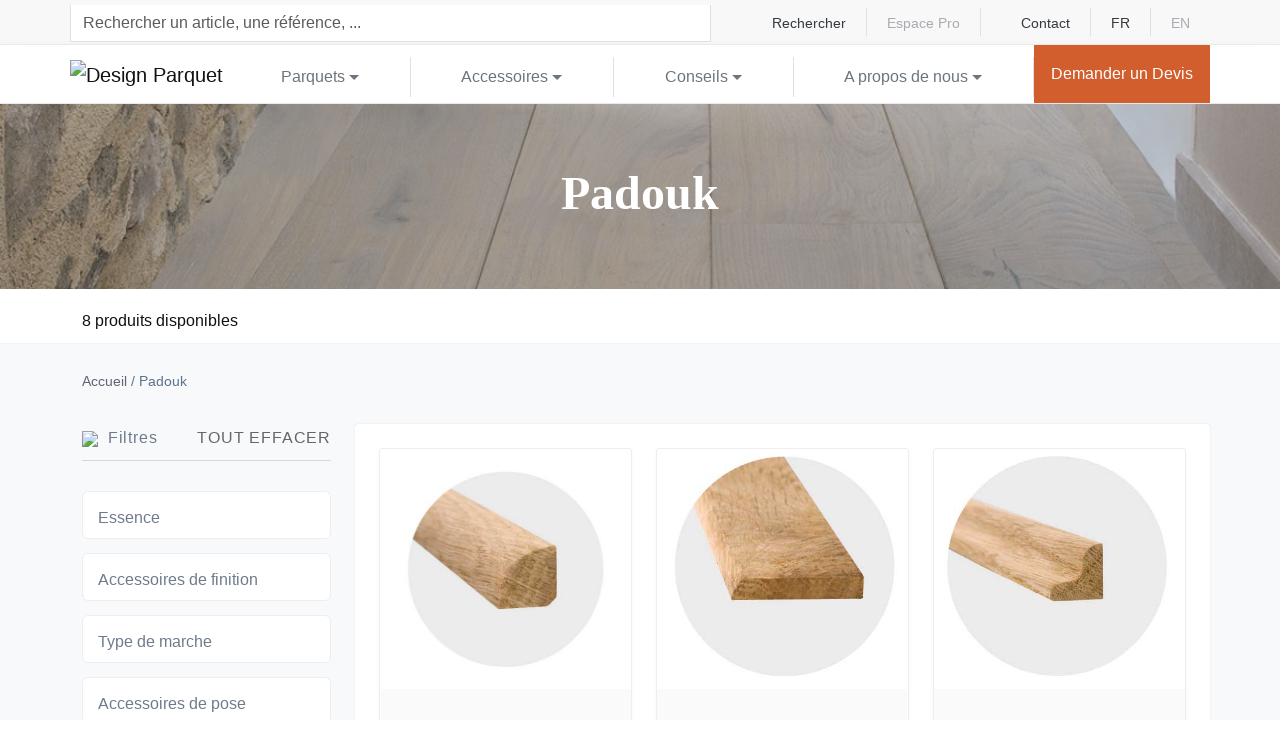

--- FILE ---
content_type: text/html; charset=UTF-8
request_url: https://www.designparquet.com/accessoires/essence/padouk/
body_size: 35264
content:


<!DOCTYPE html>
<html lang="fr-FR" class="no-js">

<head>
    <!-- Google Tag Manager -->
    <script>
        (function(w, d, s, l, i) {
            w[l] = w[l] || [];
            w[l].push({
                'gtm.start': new Date().getTime(),
                event: 'gtm.js'
            });
            var f = d.getElementsByTagName(s)[0],
                j = d.createElement(s),
                dl = l != 'dataLayer' ? '&l=' + l : '';
            j.async = true;
            j.src =
                'https://www.googletagmanager.com/gtm.js?id=' + i + dl;
            f.parentNode.insertBefore(j, f);
        })(window, document, 'script', 'dataLayer', 'GTM-WHD6VM4');
    </script>
    <!-- End Google Tag Manager -->
    <meta charset="UTF-8">
<script type="text/javascript">
/* <![CDATA[ */
var gform;gform||(document.addEventListener("gform_main_scripts_loaded",function(){gform.scriptsLoaded=!0}),document.addEventListener("gform/theme/scripts_loaded",function(){gform.themeScriptsLoaded=!0}),window.addEventListener("DOMContentLoaded",function(){gform.domLoaded=!0}),gform={domLoaded:!1,scriptsLoaded:!1,themeScriptsLoaded:!1,isFormEditor:()=>"function"==typeof InitializeEditor,callIfLoaded:function(o){return!(!gform.domLoaded||!gform.scriptsLoaded||!gform.themeScriptsLoaded&&!gform.isFormEditor()||(gform.isFormEditor()&&console.warn("The use of gform.initializeOnLoaded() is deprecated in the form editor context and will be removed in Gravity Forms 3.1."),o(),0))},initializeOnLoaded:function(o){gform.callIfLoaded(o)||(document.addEventListener("gform_main_scripts_loaded",()=>{gform.scriptsLoaded=!0,gform.callIfLoaded(o)}),document.addEventListener("gform/theme/scripts_loaded",()=>{gform.themeScriptsLoaded=!0,gform.callIfLoaded(o)}),window.addEventListener("DOMContentLoaded",()=>{gform.domLoaded=!0,gform.callIfLoaded(o)}))},hooks:{action:{},filter:{}},addAction:function(o,r,e,t){gform.addHook("action",o,r,e,t)},addFilter:function(o,r,e,t){gform.addHook("filter",o,r,e,t)},doAction:function(o){gform.doHook("action",o,arguments)},applyFilters:function(o){return gform.doHook("filter",o,arguments)},removeAction:function(o,r){gform.removeHook("action",o,r)},removeFilter:function(o,r,e){gform.removeHook("filter",o,r,e)},addHook:function(o,r,e,t,n){null==gform.hooks[o][r]&&(gform.hooks[o][r]=[]);var d=gform.hooks[o][r];null==n&&(n=r+"_"+d.length),gform.hooks[o][r].push({tag:n,callable:e,priority:t=null==t?10:t})},doHook:function(r,o,e){var t;if(e=Array.prototype.slice.call(e,1),null!=gform.hooks[r][o]&&((o=gform.hooks[r][o]).sort(function(o,r){return o.priority-r.priority}),o.forEach(function(o){"function"!=typeof(t=o.callable)&&(t=window[t]),"action"==r?t.apply(null,e):e[0]=t.apply(null,e)})),"filter"==r)return e[0]},removeHook:function(o,r,t,n){var e;null!=gform.hooks[o][r]&&(e=(e=gform.hooks[o][r]).filter(function(o,r,e){return!!(null!=n&&n!=o.tag||null!=t&&t!=o.priority)}),gform.hooks[o][r]=e)}});
/* ]]> */
</script>

    <meta name="viewport" content="width=device-width, initial-scale=1.0">
    <meta name="google-site-verification" content="msWrhhiHS8Yj1DA6TIMB9ERU6CuRqiO2H-r6Yyo5HQk" />
    <link rel="profile" href="https://gmpg.org/xfn/11">
    <meta name='robots' content='index, follow, max-image-preview:large, max-snippet:-1, max-video-preview:-1' />

	<!-- This site is optimized with the Yoast SEO plugin v26.8 - https://yoast.com/product/yoast-seo-wordpress/ -->
	<title>Padouk - Design Parquet</title>
<style id="rocket-critical-css">.nice-select{background-color:#fff;border-radius:5px;border:solid 1px #e8e8e8;box-sizing:border-box;clear:both;display:block;float:left;font-family:inherit;font-size:14px;font-weight:normal;height:42px;line-height:40px;outline:none;padding-left:18px;padding-right:30px;position:relative;text-align:left!important;white-space:nowrap;width:auto}.nice-select:after{border-bottom:2px solid #999;border-right:2px solid #999;content:'';display:block;height:5px;margin-top:-4px;position:absolute;right:12px;top:50%;-webkit-transform-origin:66% 66%;-ms-transform-origin:66% 66%;transform-origin:66% 66%;-webkit-transform:rotate(45deg);-ms-transform:rotate(45deg);transform:rotate(45deg);width:5px}.nice-select .list{background-color:#fff;border-radius:5px;box-shadow:0 0 0 1px rgba(68,68,68,0.11);box-sizing:border-box;margin-top:4px;opacity:0;overflow:hidden;padding:0;position:absolute;top:100%;left:0;-webkit-transform-origin:50% 0;-ms-transform-origin:50% 0;transform-origin:50% 0;-webkit-transform:scale(0.75) translateY(-21px);-ms-transform:scale(0.75) translateY(-21px);transform:scale(0.75) translateY(-21px);z-index:9}.nice-select .option{font-weight:400;line-height:40px;list-style:none;min-height:40px;outline:none;padding-left:18px;padding-right:29px;text-align:left}.nice-select .option.selected{font-weight:bold}@font-face{font-family:"social";src:url(https://www.designparquet.com/wp-content/themes/designparquet/dist/fonts/social.eot);src:url(https://www.designparquet.com/wp-content/themes/designparquet/dist/fonts/social.eot#iefix) format("embedded-opentype"),url(https://www.designparquet.com/wp-content/themes/designparquet/dist/fonts/social.woff2) format("woff2"),url(https://www.designparquet.com/wp-content/themes/designparquet/dist/fonts/social.woff) format("woff"),url(https://www.designparquet.com/wp-content/themes/designparquet/dist/fonts/social.ttf) format("truetype"),url(https://www.designparquet.com/wp-content/themes/designparquet/dist/img/social.svg#social) format("svg");font-weight:normal;font-style:normal;font-display:swap}@font-face{font-family:"AvenirNext LT Pro";src:url(https://www.designparquet.com/wp-content/themes/designparquet/dist/fonts/AvenirNextLTPro-UltLt.woff) format("woff"),url(https://www.designparquet.com/wp-content/themes/designparquet/dist/fonts/AvenirNextLTPro-UltLt.ttf) format("truetype");font-style:normal;font-weight:200;font-display:swap}@font-face{font-family:"AvenirNext LT Pro";src:url(https://www.designparquet.com/wp-content/themes/designparquet/dist/fonts/AvenirNextLTPro-Regular.eot);src:url(https://www.designparquet.com/wp-content/themes/designparquet/dist/fonts/AvenirNextLTPro-Regular.woff) format("woff"),url(https://www.designparquet.com/wp-content/themes/designparquet/dist/fonts/AvenirNextLTPro-Regular.ttf) format("truetype");font-style:normal;font-weight:300;font-display:swap}@font-face{font-family:"AvenirNext LT Pro";src:url(https://www.designparquet.com/wp-content/themes/designparquet/dist/fonts/AvenirNextLTPro-Medium.eot);src:url(https://www.designparquet.com/wp-content/themes/designparquet/dist/fonts/AvenirNextLTPro-Medium.woff) format("woff"),url(https://www.designparquet.com/wp-content/themes/designparquet/dist/fonts/AvenirNextLTPro-Medium.ttf) format("truetype");font-style:normal;font-weight:400;font-display:swap}@font-face{font-family:"AvenirNext LT Pro";src:url(https://www.designparquet.com/wp-content/themes/designparquet/dist/fonts/AvenirNextLTPro-Demi.eot);src:url(https://www.designparquet.com/wp-content/themes/designparquet/dist/fonts/AvenirNextLTPro-Demi.woff) format("woff"),url(https://www.designparquet.com/wp-content/themes/designparquet/dist/fonts/AvenirNextLTPro-Demi.ttf) format("truetype");font-style:normal;font-weight:500;font-display:swap}@font-face{font-family:"AvenirNext LT Pro";src:url(https://www.designparquet.com/wp-content/themes/designparquet/dist/fonts/AvenirNextLTPro-Bold.eot);src:url(https://www.designparquet.com/wp-content/themes/designparquet/dist/fonts/AvenirNextLTPro-Bold.woff) format("woff"),url(https://www.designparquet.com/wp-content/themes/designparquet/dist/fonts/AvenirNextLTPro-Bold.ttf) format("truetype");font-style:normal;font-weight:600;font-display:swap}@font-face{font-family:"AvenirNext LT Pro";src:url(https://www.designparquet.com/wp-content/themes/designparquet/dist/fonts/AvenirNextLTPro-DemiItalic.woff2) format("woff2"),url(https://www.designparquet.com/wp-content/themes/designparquet/dist/fonts/AvenirNextLTPro-DemiItalic.woff) format("woff"),url(https://www.designparquet.com/wp-content/themes/designparquet/dist/fonts/AvenirNextLTPro-DemiItalic.ttf) format("truetype");font-weight:500;font-style:italic;font-display:swap}@font-face{font-family:"GT Super";font-weight:700;font-style:italic;src:url(https://www.designparquet.com/wp-content/themes/designparquet/dist/fonts/GT-Super-Display-Bold-Italic.eot) format("embedded-opentype"),url(https://www.designparquet.com/wp-content/themes/designparquet/dist/fonts/GT-Super-Display-Bold-Italic.woff2) format("woff2"),url(https://www.designparquet.com/wp-content/themes/designparquet/dist/fonts/GT-Super-Display-Bold-Italic.woff) format("woff"),url(https://www.designparquet.com/wp-content/themes/designparquet/dist/fonts/GT-Super-Display-Bold-Italic.ttf) format("truetype");font-display:swap}@font-face{font-family:"GT Super";font-weight:700;font-style:normal;src:url(https://www.designparquet.com/wp-content/themes/designparquet/dist/fonts/GT-Super-Display-Bold.eot) format("embedded-opentype"),url(https://www.designparquet.com/wp-content/themes/designparquet/dist/fonts/GT-Super-Display-Bold.woff2) format("woff2"),url(https://www.designparquet.com/wp-content/themes/designparquet/dist/fonts/GT-Super-Display-Bold.woff) format("woff"),url(https://www.designparquet.com/wp-content/themes/designparquet/dist/fonts/GT-Super-Display-Bold.ttf) format("woff");font-display:swap}@font-face{font-family:"GT Super";font-weight:300;font-style:italic;src:url(https://www.designparquet.com/wp-content/themes/designparquet/dist/fonts/GT-Super-Display-Light-Italic.eot) format("embedded-opentype"),url(https://www.designparquet.com/wp-content/themes/designparquet/dist/fonts/GT-Super-Display-Light-Italic.woff2) format("woff2"),url(https://www.designparquet.com/wp-content/themes/designparquet/dist/fonts/GT-Super-Display-Light-Italic.woff) format("woff"),url(https://www.designparquet.com/wp-content/themes/designparquet/dist/fonts/GT-Super-Display-Light-Italic.ttf);font-display:swap}@font-face{font-family:"GT Super";font-weight:300;font-style:normal;src:url(https://www.designparquet.com/wp-content/themes/designparquet/dist/fonts/GT-Super-Display-Light.eot) format("embedded-opentype"),url(https://www.designparquet.com/wp-content/themes/designparquet/dist/fonts/GT-Super-Display-Light.woff2) format("woff2"),url(https://www.designparquet.com/wp-content/themes/designparquet/dist/fonts/GT-Super-Display-Light.woff) format("woff"),url(https://www.designparquet.com/wp-content/themes/designparquet/dist/fonts/GT-Super-Display-Light.ttf);font-display:swap}@font-face{font-display:swap;font-family:"social";src:url(https://www.designparquet.com/wp-content/themes/designparquet/dist/fonts/social.eot);src:url(https://www.designparquet.com/wp-content/themes/designparquet/dist/fonts/social.eot#iefix) format("embedded-opentype"),url(https://www.designparquet.com/wp-content/themes/designparquet/dist/fonts/social.woff2) format("woff2"),url(https://www.designparquet.com/wp-content/themes/designparquet/dist/fonts/social.woff) format("woff"),url(https://www.designparquet.com/wp-content/themes/designparquet/dist/fonts/social.ttf) format("truetype"),url(https://www.designparquet.com/wp-content/themes/designparquet/dist/img/social.svg#social) format("svg");font-weight:normal;font-style:normal}[class^=icon-]:before{font-family:"social";font-style:normal;font-weight:normal;speak:never;display:inline-block;text-decoration:inherit;width:1em;margin-right:.2em;text-align:center;font-variant:normal;text-transform:none;line-height:1em;margin-left:.2em;-webkit-font-smoothing:antialiased;-moz-osx-font-smoothing:grayscale}.container,.container-xl,.navbar #primary-mega-menu .megamenu{--bs-gutter-x:1.5rem;--bs-gutter-y:0;width:100%;padding-right:calc(var(--bs-gutter-x)*.5);padding-left:calc(var(--bs-gutter-x)*.5);margin-right:auto;margin-left:auto}@media (min-width:576px){.container{max-width:540px}}@media (min-width:768px){.container{max-width:720px}}@media (min-width:992px){.navbar #primary-mega-menu .megamenu,.container{max-width:960px}}@media (min-width:1200px){.container-xl,.navbar #primary-mega-menu .megamenu,.container{max-width:1140px}}:root{--bs-breakpoint-xs:0;--bs-breakpoint-sm:576px;--bs-breakpoint-md:768px;--bs-breakpoint-lg:992px;--bs-breakpoint-xl:1200px;--bs-breakpoint-xxl:1400px}.row{--bs-gutter-x:1.5rem;--bs-gutter-y:0;display:flex;flex-wrap:wrap;margin-top:calc(-1*var(--bs-gutter-y));margin-right:calc(-0.5*var(--bs-gutter-x));margin-left:calc(-0.5*var(--bs-gutter-x))}.row>*{box-sizing:border-box;flex-shrink:0;width:100%;max-width:100%;padding-right:calc(var(--bs-gutter-x)*.5);padding-left:calc(var(--bs-gutter-x)*.5);margin-top:var(--bs-gutter-y)}.col{flex:1 0 0%}.col-auto{flex:0 0 auto;width:auto}.col-4{flex:0 0 auto;width:33.33333333%}.col-8{flex:0 0 auto;width:66.66666667%}.col-12{flex:0 0 auto;width:100%}@media (min-width:768px){.col-md-3{flex:0 0 auto;width:25%}.col-md-4{flex:0 0 auto;width:33.33333333%}.col-md-6{flex:0 0 auto;width:50%}.col-md-8{flex:0 0 auto;width:66.66666667%}.col-md-12{flex:0 0 auto;width:100%}}@media (min-width:992px){.col-lg-3{flex:0 0 auto;width:25%}.col-lg-9{flex:0 0 auto;width:75%}}@media (min-width:1200px){.col-xl-2{flex:0 0 auto;width:16.66666667%}.col-xl-7{flex:0 0 auto;width:58.33333333%}}.d-block{display:block}.d-grid{display:grid}.d-flex{display:flex}.d-none{display:none}.flex-fill,.navbar #primary-mega-menu>.menu-item{flex:1 1 auto}.justify-content-start{justify-content:flex-start}.justify-content-end{justify-content:flex-end}.justify-content-center{justify-content:center}.justify-content-between{justify-content:space-between}.align-items-center{align-items:center}.align-self-center{align-self:center}.order-1{order:1}.order-2{order:2}.order-3{order:3}.p-4{padding:1.5rem}.py-0{padding-top:0;padding-bottom:0}.pt-2{padding-top:.5rem}.pt-3{padding-top:1rem}.pe-0{padding-right:0}.pb-2{padding-bottom:.5rem}.ps-2{padding-left:.5rem}@media (min-width:768px){.d-md-block{display:block}.d-md-flex{display:flex}.d-md-none{display:none}}@media (min-width:992px){.d-lg-block{display:block}.d-lg-none{display:none}.order-lg-1{order:1}.order-lg-2{order:2}.order-lg-3{order:3}.pe-lg-4{padding-right:1.5rem}}@media (min-width:1200px){.px-xl-0{padding-right:0;padding-left:0}.ps-xl-0{padding-left:0}}:root{--bs-blue:#0d6efd;--bs-indigo:#6610f2;--bs-purple:#6f42c1;--bs-pink:#d63384;--bs-red:#dc3545;--bs-orange:#fd7e14;--bs-yellow:#ffc107;--bs-green:#198754;--bs-teal:#20c997;--bs-cyan:#0dcaf0;--bs-black:#111111;--bs-white:#fff;--bs-gray:#6c757d;--bs-gray-dark:#343a40;--bs-gray-100:#f8f9fa;--bs-gray-200:#e9ecef;--bs-gray-300:#dee2e6;--bs-gray-400:#ced4da;--bs-gray-500:#aaaab2;--bs-gray-600:#6c757d;--bs-gray-700:#495057;--bs-gray-800:#343a40;--bs-gray-900:#212529;--bs-primary:#d15e2c;--bs-secondary:#d2d2d7;--bs-success:#198754;--bs-info:#5d728f;--bs-warning:#ffc107;--bs-danger:#dc3545;--bs-light:#f8f9fa;--bs-dark:#222d39;--bs-primary-rgb:209, 94, 44;--bs-secondary-rgb:210, 210, 215;--bs-success-rgb:25, 135, 84;--bs-info-rgb:93, 114, 143;--bs-warning-rgb:255, 193, 7;--bs-danger-rgb:220, 53, 69;--bs-light-rgb:248, 249, 250;--bs-dark-rgb:34, 45, 57;--bs-primary-text-emphasis:#542612;--bs-secondary-text-emphasis:#545456;--bs-success-text-emphasis:#0a3622;--bs-info-text-emphasis:#252e39;--bs-warning-text-emphasis:#664d03;--bs-danger-text-emphasis:#58151c;--bs-light-text-emphasis:#495057;--bs-dark-text-emphasis:#495057;--bs-primary-bg-subtle:#f6dfd5;--bs-secondary-bg-subtle:#f6f6f7;--bs-success-bg-subtle:#d1e7dd;--bs-info-bg-subtle:#dfe3e9;--bs-warning-bg-subtle:#fff3cd;--bs-danger-bg-subtle:#f8d7da;--bs-light-bg-subtle:#fcfcfd;--bs-dark-bg-subtle:#ced4da;--bs-primary-border-subtle:#edbfab;--bs-secondary-border-subtle:#ededef;--bs-success-border-subtle:#a3cfbb;--bs-info-border-subtle:#bec7d2;--bs-warning-border-subtle:#ffe69c;--bs-danger-border-subtle:#f1aeb5;--bs-light-border-subtle:#e9ecef;--bs-dark-border-subtle:#aaaab2;--bs-white-rgb:255, 255, 255;--bs-black-rgb:17, 17, 17;--bs-font-sans-serif:"AvenirNext LT Pro", Arial, Helvetica, sans-serif;--bs-font-monospace:SFMono-Regular, Menlo, Monaco, Consolas, "Liberation Mono", "Courier New", monospace;--bs-gradient:linear-gradient(180deg, rgba(255, 255, 255, 0.15), rgba(255, 255, 255, 0));--bs-body-font-family:var(--bs-font-sans-serif);--bs-body-font-size:1rem;--bs-body-font-weight:400;--bs-body-line-height:1.5;--bs-body-color:#212529;--bs-body-color-rgb:33, 37, 41;--bs-body-bg:#fff;--bs-body-bg-rgb:255, 255, 255;--bs-emphasis-color:#111111;--bs-emphasis-color-rgb:17, 17, 17;--bs-secondary-color:rgba(33, 37, 41, 0.75);--bs-secondary-color-rgb:33, 37, 41;--bs-secondary-bg:#e9ecef;--bs-secondary-bg-rgb:233, 236, 239;--bs-tertiary-color:rgba(33, 37, 41, 0.5);--bs-tertiary-color-rgb:33, 37, 41;--bs-tertiary-bg:#f8f9fa;--bs-tertiary-bg-rgb:248, 249, 250;--bs-heading-color:inherit;--bs-link-color:#d15e2c;--bs-link-color-rgb:209, 94, 44;--bs-link-decoration:underline;--bs-link-hover-color:#a74b23;--bs-link-hover-color-rgb:167, 75, 35;--bs-code-color:#d63384;--bs-highlight-color:#212529;--bs-highlight-bg:#fff3cd;--bs-border-width:1px;--bs-border-style:solid;--bs-border-color:#dee2e6;--bs-border-color-translucent:rgba(17, 17, 17, 0.175);--bs-border-radius:0.375rem;--bs-border-radius-sm:0.25rem;--bs-border-radius-lg:0.5rem;--bs-border-radius-xl:1rem;--bs-border-radius-xxl:2rem;--bs-border-radius-2xl:var(--bs-border-radius-xxl);--bs-border-radius-pill:50rem;--bs-box-shadow:0 0.5rem 1rem rgba(17, 17, 17, 0.1);--bs-box-shadow-sm:0 0.125rem 0.25rem rgba(17, 17, 17, 0.075);--bs-box-shadow-lg:0 1rem 3rem rgba(17, 17, 17, 0.175);--bs-box-shadow-inset:inset 0 1px 2px rgba(17, 17, 17, 0.075);--bs-focus-ring-width:0.25rem;--bs-focus-ring-opacity:0.25;--bs-focus-ring-color:rgba(209, 94, 44, 0.25);--bs-form-valid-color:#198754;--bs-form-valid-border-color:#198754;--bs-form-invalid-color:#dc3545;--bs-form-invalid-border-color:#dc3545}#account-menu li a{color:RGBA(var(--bs-secondary-rgb),var(--bs-link-opacity, 1));text-decoration-color:RGBA(var(--bs-secondary-rgb),var(--bs-link-underline-opacity, 1))}.d-block{display:block}.d-grid{display:grid}.d-flex{display:flex}.d-none{display:none}.shadow,.shadow img{box-shadow:var(--bs-box-shadow)}.w-100{width:100%}.flex-fill,.navbar #primary-mega-menu>.menu-item{flex:1 1 auto}.justify-content-start{justify-content:flex-start}.justify-content-end{justify-content:flex-end}.justify-content-center{justify-content:center}.justify-content-between{justify-content:space-between}.align-items-center{align-items:center}.align-self-center{align-self:center}.order-1{order:1}.order-2{order:2}.order-3{order:3}.p-4{padding:1.5rem}.py-0{padding-top:0;padding-bottom:0}.pt-2{padding-top:.5rem}.pt-3{padding-top:1rem}.pe-0{padding-right:0}.pb-2{padding-bottom:.5rem}.ps-2{padding-left:.5rem}.text-center{text-align:center}.bg-light{--bs-bg-opacity:1;background-color:rgba(var(--bs-light-rgb),var(--bs-bg-opacity))}.rounded-circle{border-radius:50%}.rounded-bottom{border-bottom-right-radius:var(--bs-border-radius);border-bottom-left-radius:var(--bs-border-radius)}.visible{visibility:visible}@media (min-width:768px){.d-md-block{display:block}.d-md-flex{display:flex}.d-md-none{display:none}}@media (min-width:992px){.d-lg-block{display:block}.d-lg-none{display:none}.order-lg-1{order:1}.order-lg-2{order:2}.order-lg-3{order:3}.pe-lg-4{padding-right:1.5rem}}@media (min-width:1200px){.px-xl-0{padding-right:0;padding-left:0}.ps-xl-0{padding-left:0}}#account-menu li a{color:RGBA(var(--bs-secondary-rgb),var(--bs-link-opacity, 1));text-decoration-color:RGBA(var(--bs-secondary-rgb),var(--bs-link-underline-opacity, 1))}*,*::before,*::after{box-sizing:border-box}@media (prefers-reduced-motion:no-preference){:root{scroll-behavior:smooth}}body{margin:0;font-family:var(--bs-body-font-family);font-size:var(--bs-body-font-size);font-weight:var(--bs-body-font-weight);line-height:var(--bs-body-line-height);color:var(--bs-body-color);text-align:var(--bs-body-text-align);background-color:var(--bs-body-bg);-webkit-text-size-adjust:100%}h1{margin-top:0;margin-bottom:.5rem;font-weight:500;line-height:1.2;color:var(--bs-heading-color)}h1{font-size:calc(1.4rem + 1.8vw)}@media (min-width:1200px){h1{font-size:2.75rem}}p{margin-top:0;margin-bottom:1rem}ul{padding-left:2rem}ul{margin-top:0;margin-bottom:1rem}ul ul{margin-bottom:0}a{color:rgba(var(--bs-link-color-rgb),var(--bs-link-opacity, 1));text-decoration:underline}img,svg{vertical-align:middle}label{display:inline-block}button{border-radius:0}input,button,select{margin:0;font-family:inherit;font-size:inherit;line-height:inherit}button,select{text-transform:none}select{word-wrap:normal}button{-webkit-appearance:button}::-moz-focus-inner{padding:0;border-style:none}::-webkit-datetime-edit-fields-wrapper,::-webkit-datetime-edit-text,::-webkit-datetime-edit-minute,::-webkit-datetime-edit-hour-field,::-webkit-datetime-edit-day-field,::-webkit-datetime-edit-month-field,::-webkit-datetime-edit-year-field{padding:0}::-webkit-inner-spin-button{height:auto}::-webkit-search-decoration{-webkit-appearance:none}::-webkit-color-swatch-wrapper{padding:0}::file-selector-button{font:inherit;-webkit-appearance:button}.collapse:not(.show){display:none}.dropdown{position:relative}.dropdown-toggle{white-space:nowrap}.dropdown-toggle::after{display:inline-block;margin-left:.255em;vertical-align:.255em;content:"";border-top:.3em solid;border-right:.3em solid rgba(0,0,0,0);border-bottom:0;border-left:.3em solid rgba(0,0,0,0)}.dropdown-menu{--bs-dropdown-zindex:1000;--bs-dropdown-min-width:10rem;--bs-dropdown-padding-x:0;--bs-dropdown-padding-y:0.5rem;--bs-dropdown-spacer:0.125rem;--bs-dropdown-font-size:1rem;--bs-dropdown-color:var(--bs-body-color);--bs-dropdown-bg:var(--bs-body-bg);--bs-dropdown-border-color:var(--bs-border-color-translucent);--bs-dropdown-border-radius:var(--bs-border-radius);--bs-dropdown-border-width:var(--bs-border-width);--bs-dropdown-inner-border-radius:calc(var(--bs-border-radius) - var(--bs-border-width));--bs-dropdown-divider-bg:var(--bs-border-color-translucent);--bs-dropdown-divider-margin-y:0.5rem;--bs-dropdown-box-shadow:var(--bs-box-shadow);--bs-dropdown-link-color:var(--bs-body-color);--bs-dropdown-link-hover-color:var(--bs-body-color);--bs-dropdown-link-hover-bg:var(--bs-tertiary-bg);--bs-dropdown-link-active-color:#fff;--bs-dropdown-link-active-bg:#d15e2c;--bs-dropdown-link-disabled-color:var(--bs-tertiary-color);--bs-dropdown-item-padding-x:1rem;--bs-dropdown-item-padding-y:0.25rem;--bs-dropdown-header-color:#6c757d;--bs-dropdown-header-padding-x:1rem;--bs-dropdown-header-padding-y:0.5rem;position:absolute;z-index:var(--bs-dropdown-zindex);display:none;min-width:var(--bs-dropdown-min-width);padding:var(--bs-dropdown-padding-y) var(--bs-dropdown-padding-x);margin:0;font-size:var(--bs-dropdown-font-size);color:var(--bs-dropdown-color);text-align:left;list-style:none;background-color:var(--bs-dropdown-bg);background-clip:padding-box;border:var(--bs-dropdown-border-width) solid var(--bs-dropdown-border-color);border-radius:var(--bs-dropdown-border-radius)}.dropdown-item{display:block;width:100%;padding:var(--bs-dropdown-item-padding-y) var(--bs-dropdown-item-padding-x);clear:both;font-weight:400;color:var(--bs-dropdown-link-color);text-align:inherit;text-decoration:none;white-space:nowrap;background-color:rgba(0,0,0,0);border:0;border-radius:var(--bs-dropdown-item-border-radius, 0)}.nav-link{display:block;padding:var(--bs-nav-link-padding-y) var(--bs-nav-link-padding-x);font-size:var(--bs-nav-link-font-size);font-weight:var(--bs-nav-link-font-weight);color:var(--bs-nav-link-color);text-decoration:none;background:none;border:0}.navbar{--bs-navbar-padding-x:0;--bs-navbar-padding-y:0.5rem;--bs-navbar-color:rgba(var(--bs-emphasis-color-rgb), 0.65);--bs-navbar-hover-color:rgba(var(--bs-emphasis-color-rgb), 0.8);--bs-navbar-disabled-color:rgba(var(--bs-emphasis-color-rgb), 0.3);--bs-navbar-active-color:rgba(var(--bs-emphasis-color-rgb), 1);--bs-navbar-brand-padding-y:0.3125rem;--bs-navbar-brand-margin-end:1rem;--bs-navbar-brand-font-size:1.25rem;--bs-navbar-brand-color:rgba(var(--bs-emphasis-color-rgb), 1);--bs-navbar-brand-hover-color:rgba(var(--bs-emphasis-color-rgb), 1);--bs-navbar-nav-link-padding-x:0.5rem;--bs-navbar-toggler-padding-y:0.25rem;--bs-navbar-toggler-padding-x:0.75rem;--bs-navbar-toggler-font-size:1.25rem;--bs-navbar-toggler-icon-bg:url("data:image/svg+xml,%3csvg xmlns=%27http://www.w3.org/2000/svg%27 viewBox=%270 0 30 30%27%3e%3cpath stroke=%27rgba%2833, 37, 41, 0.75%29%27 stroke-linecap=%27round%27 stroke-miterlimit=%2710%27 stroke-width=%272%27 d=%27M4 7h22M4 15h22M4 23h22%27/%3e%3c/svg%3e");--bs-navbar-toggler-border-color:rgba(var(--bs-emphasis-color-rgb), 0.15);--bs-navbar-toggler-border-radius:var(--bs-border-radius);--bs-navbar-toggler-focus-width:0.25rem;position:relative;display:flex;flex-wrap:wrap;align-items:center;justify-content:space-between;padding:var(--bs-navbar-padding-y) var(--bs-navbar-padding-x)}.navbar>.container-xl{display:flex;flex-wrap:inherit;align-items:center;justify-content:space-between}.navbar-brand{padding-top:var(--bs-navbar-brand-padding-y);padding-bottom:var(--bs-navbar-brand-padding-y);margin-right:var(--bs-navbar-brand-margin-end);font-size:var(--bs-navbar-brand-font-size);color:var(--bs-navbar-brand-color);text-decoration:none;white-space:nowrap}.navbar-nav{--bs-nav-link-padding-x:0;--bs-nav-link-padding-y:0.5rem;--bs-nav-link-font-weight:;--bs-nav-link-color:var(--bs-navbar-color);--bs-nav-link-hover-color:var(--bs-navbar-hover-color);--bs-nav-link-disabled-color:var(--bs-navbar-disabled-color);display:flex;flex-direction:column;padding-left:0;margin-bottom:0;list-style:none}.navbar-nav .dropdown-menu{position:static}.navbar-collapse{flex-basis:100%;flex-grow:1;align-items:center}@media (min-width:768px){.navbar-expand-md{flex-wrap:nowrap;justify-content:flex-start}.navbar-expand-md .navbar-nav{flex-direction:row}.navbar-expand-md .navbar-nav .dropdown-menu{position:absolute}.navbar-expand-md .navbar-nav .nav-link{padding-right:var(--bs-navbar-nav-link-padding-x);padding-left:var(--bs-navbar-nav-link-padding-x)}.navbar-expand-md .navbar-collapse{display:flex!important;flex-basis:auto}}.btn,.navbar #primary-mega-menu>.menu-item:last-child a{--bs-btn-padding-x:0.75rem;--bs-btn-padding-y:0.375rem;--bs-btn-font-family:;--bs-btn-font-size:1rem;--bs-btn-font-weight:500;--bs-btn-line-height:1.5;--bs-btn-color:var(--bs-body-color);--bs-btn-bg:transparent;--bs-btn-border-width:var(--bs-border-width);--bs-btn-border-color:transparent;--bs-btn-border-radius:var(--bs-border-radius);--bs-btn-hover-border-color:transparent;--bs-btn-box-shadow:inset 0 1px 0 rgba(255, 255, 255, 0.15), 0 1px 1px rgba(17, 17, 17, 0.075);--bs-btn-disabled-opacity:0.65;--bs-btn-focus-box-shadow:0 0 0 0.25rem rgba(var(--bs-btn-focus-shadow-rgb), .5);display:inline-block;padding:var(--bs-btn-padding-y) var(--bs-btn-padding-x);font-family:var(--bs-btn-font-family);font-size:var(--bs-btn-font-size);font-weight:var(--bs-btn-font-weight);line-height:var(--bs-btn-line-height);color:var(--bs-btn-color);text-align:center;text-decoration:none;vertical-align:middle;border:var(--bs-btn-border-width) solid var(--bs-btn-border-color);border-radius:var(--bs-btn-border-radius);background-color:var(--bs-btn-bg)}.navbar #primary-mega-menu>.menu-item:last-child a{--bs-btn-color:#111111;--bs-btn-bg:#d15e2c;--bs-btn-border-color:#d15e2c;--bs-btn-hover-color:#111111;--bs-btn-hover-bg:#d8764c;--bs-btn-hover-border-color:#d66e41;--bs-btn-focus-shadow-rgb:180, 82, 40;--bs-btn-active-color:#111111;--bs-btn-active-bg:#da7e56;--bs-btn-active-border-color:#d66e41;--bs-btn-active-shadow:inset 0 3px 5px rgba(17, 17, 17, 0.125);--bs-btn-disabled-color:#111111;--bs-btn-disabled-bg:#d15e2c;--bs-btn-disabled-border-color:#d15e2c}.btn-light{--bs-btn-color:#111111;--bs-btn-bg:#f8f9fa;--bs-btn-border-color:#f8f9fa;--bs-btn-hover-color:#111111;--bs-btn-hover-bg:#d3d4d5;--bs-btn-hover-border-color:#c6c7c8;--bs-btn-focus-shadow-rgb:213, 214, 215;--bs-btn-active-color:#111111;--bs-btn-active-bg:#c6c7c8;--bs-btn-active-border-color:#babbbc;--bs-btn-active-shadow:inset 0 3px 5px rgba(17, 17, 17, 0.125);--bs-btn-disabled-color:#111111;--bs-btn-disabled-bg:#f8f9fa;--bs-btn-disabled-border-color:#f8f9fa}.btn-outline-primary{--bs-btn-color:#d15e2c;--bs-btn-border-color:#d15e2c;--bs-btn-hover-color:#111111;--bs-btn-hover-bg:#d15e2c;--bs-btn-hover-border-color:#d15e2c;--bs-btn-focus-shadow-rgb:209, 94, 44;--bs-btn-active-color:#111111;--bs-btn-active-bg:#d15e2c;--bs-btn-active-border-color:#d15e2c;--bs-btn-active-shadow:inset 0 3px 5px rgba(17, 17, 17, 0.125);--bs-btn-disabled-color:#d15e2c;--bs-btn-disabled-bg:transparent;--bs-btn-disabled-border-color:#d15e2c;--bs-gradient:none}.btn-outline-info{--bs-btn-color:#5d728f;--bs-btn-border-color:#5d728f;--bs-btn-hover-color:#fff;--bs-btn-hover-bg:#5d728f;--bs-btn-hover-border-color:#5d728f;--bs-btn-focus-shadow-rgb:93, 114, 143;--bs-btn-active-color:#fff;--bs-btn-active-bg:#5d728f;--bs-btn-active-border-color:#5d728f;--bs-btn-active-shadow:inset 0 3px 5px rgba(17, 17, 17, 0.125);--bs-btn-disabled-color:#5d728f;--bs-btn-disabled-bg:transparent;--bs-btn-disabled-border-color:#5d728f;--bs-gradient:none}.btn-sm{--bs-btn-padding-y:0.25rem;--bs-btn-padding-x:0.5rem;--bs-btn-font-size:0.875rem;--bs-btn-border-radius:var(--bs-border-radius-sm)}.card{--bs-card-spacer-y:1rem;--bs-card-spacer-x:1rem;--bs-card-title-spacer-y:0.5rem;--bs-card-title-color:;--bs-card-subtitle-color:;--bs-card-border-width:var(--bs-border-width);--bs-card-border-color:var(--bs-border-color-translucent);--bs-card-border-radius:var(--bs-border-radius);--bs-card-box-shadow:;--bs-card-inner-border-radius:calc(var(--bs-border-radius) - (var(--bs-border-width)));--bs-card-cap-padding-y:0.5rem;--bs-card-cap-padding-x:1rem;--bs-card-cap-bg:rgba(var(--bs-body-color-rgb), 0.03);--bs-card-cap-color:;--bs-card-height:;--bs-card-color:;--bs-card-bg:var(--bs-body-bg);--bs-card-img-overlay-padding:1rem;--bs-card-group-margin:0.75rem;position:relative;display:flex;flex-direction:column;min-width:0;height:var(--bs-card-height);color:var(--bs-body-color);word-wrap:break-word;background-color:var(--bs-card-bg);background-clip:border-box;border:var(--bs-card-border-width) solid var(--bs-card-border-color);border-radius:var(--bs-card-border-radius)}.card-body{flex:1 1 auto;padding:var(--bs-card-spacer-y) var(--bs-card-spacer-x);color:var(--bs-card-color)}.form-control{display:block;width:100%;padding:.375rem .75rem;font-size:1rem;font-weight:400;line-height:1.5;color:var(--bs-body-color);appearance:none;background-color:var(--bs-body-bg);background-clip:padding-box;border:var(--bs-border-width) solid var(--bs-border-color);border-radius:var(--bs-border-radius)}.form-control::-webkit-date-and-time-value{min-width:85px;height:1.5em;margin:0}.form-control::-webkit-datetime-edit{display:block;padding:0}.list-group{--bs-list-group-color:var(--bs-body-color);--bs-list-group-bg:var(--bs-body-bg);--bs-list-group-border-color:var(--bs-border-color);--bs-list-group-border-width:var(--bs-border-width);--bs-list-group-border-radius:var(--bs-border-radius);--bs-list-group-item-padding-x:1rem;--bs-list-group-item-padding-y:0.5rem;--bs-list-group-action-color:var(--bs-secondary-color);--bs-list-group-action-hover-color:var(--bs-emphasis-color);--bs-list-group-action-hover-bg:var(--bs-tertiary-bg);--bs-list-group-action-active-color:var(--bs-body-color);--bs-list-group-action-active-bg:var(--bs-secondary-bg);--bs-list-group-disabled-color:var(--bs-secondary-color);--bs-list-group-disabled-bg:var(--bs-body-bg);--bs-list-group-active-color:#fff;--bs-list-group-active-bg:#d15e2c;--bs-list-group-active-border-color:#d15e2c;display:flex;flex-direction:column;padding-left:0;margin-bottom:0;border-radius:var(--bs-list-group-border-radius)}:root{--swiper-theme-color:#007aff}:root{--swiper-navigation-size:44px}html{-webkit-font-smoothing:antialiased}body{font-family:"AvenirNext LT Pro",Arial,Helvetica,sans-serif;position:relative;font-weight:500;background-attachment:fixed;background-size:cover}body a{color:#d15e2c}body #content{background:#fff}@media (max-width:768px){body #content{padding-top:40px}}body ul{padding-left:0}h1{font-family:"GT Super",Times,serif;font-weight:700;font-size:2.75rem}@media (max-width:767.98px){h1{font-size:1.75rem}}p{font-weight:400;color:#222}@media (max-width:767.98px){p{font-size:.9rem}}.btn,.navbar #primary-mega-menu>.menu-item:last-child a{padding:15px;line-height:1;border-radius:4px;font-weight:400}.navbar #primary-mega-menu>.menu-item:last-child a{color:#fff}.btn.btn-outline-primary.btn-download{position:relative;padding-left:40px}.btn.btn-outline-primary.btn-download:before{content:"";position:absolute;left:20px;width:15px;height:15px;background:rgba(0,0,0,0) url(https://www.designparquet.com/wp-content/themes/designparquet/dist/img/icon-download.svg) no-repeat left center;background-size:15px}.header-search .form-control.ui-autocomplete-input{background-color:#fff;border:0;z-index:1}.gfield_label{font-size:.875rem;font-weight:700;line-height:1}.header-navigation.shadow img{box-shadow:none}#breadcrumbs{padding:10px 0 0;margin-top:20px;line-height:1;color:#fff;font-size:.875rem;position:relative;z-index:2}#breadcrumbs a{color:currentColor}.archive #breadcrumbs,.archive-parquet #breadcrumbs{color:#5d728f;margin-top:20;margin-bottom:20px}.archive #breadcrumbs a,.archive-parquet #breadcrumbs a{color:#646478;text-decoration:none}.totop{display:inline-block;height:60px;width:60px;position:fixed;bottom:26px;right:-120px;box-shadow:0 0 10px rgba(0,0,0,.05);overflow:hidden;text-indent:100%;white-space:nowrap;background:#d15e2c url(https://www.designparquet.com/wp-content/themes/designparquet/dist/img/cd-top-arrow.svg) no-repeat center 50%;visibility:hidden;opacity:0;transform:scale(0);z-index:8000}.pre-header #header-search-result{z-index:3;max-width:70%;display:none;margin:0 10px;padding:0;background:#efefef;border-top-left-radius:0;border-top-right-radius:0;border-bottom-left-radius:5px;border-bottom-right-radius:5px;overflow:hidden;color:#333;box-shadow:0 0 10px rgba(0,0,0,.3),0 10px 10px rgba(0,0,0,.3)}.pre-header #header-search-result a{display:block;width:100%;font-size:1rem;color:#333;text-decoration:none}#navbar-filters{width:100%;display:flex;background-color:#fff;border-bottom:1px solid rgba(85,103,130,.07);font-size:1.2rem;color:#6c757d;font-size:1rem;color:#111;padding-top:20px;padding-bottom:10px}.nice-select{width:100%}.nice-select .list{left:auto!important;right:0!important}.sidebar-facets .facets{padding-top:15px;padding-bottom:15px;border-top:1px solid #d7d7d7}.sidebar-facets .facets .facetwp-facet{margin-bottom:10px}.facets-header{color:#6f7b8b;letter-spacing:.05rem;font-size:1rem;font-weight:400;padding-top:2px;padding-bottom:10px}.facets-header img{height:17px;width:auto;margin-right:5px}.facets-header a{text-transform:uppercase;text-decoration:none;color:#666;font-weight:400;font-size:1rem}.facets p{color:#556782;font-size:1rem}.facets .filter-collapse .btn-filter{width:100%;height:47px;color:#6f7b8b;font-weight:400;font-size:1rem;text-align:left;padding:18px 10px 10px 15px;margin:15px auto 0;border-radius:6px;border:1px solid #eeeef2;border-bottom:2px solid #fff;background:#fff url(https://www.designparquet.com/wp-content/themes/designparquet/dist/img/chevron-down-grey.svg) no-repeat right 10px center;box-shadow:0 1px 0 #ededed}.facets .collapse .card{padding:0;border:1px solid #eeeef2;border-top:0;border-radius:0 0 .25rem .25rem;box-shadow:0 1px 0 #ddd}.facets .collapse .card .facetwp-facet{margin-bottom:0;margin-top:10px}.pager{min-width:300px;display:block}.pager .facetwp-facet{padding-top:20px;margin-bottom:10px;text-align:right}#gform_3 .gfield_label{display:none;visibility:hidden}.hero{background-size:cover;background-position:bottom;background-repeat:no-repeat;background-color:#fafafa;position:relative;color:#222d39}.hero-container{z-index:2;position:relative;padding:60px 0}.hero::after{position:absolute;content:"";top:0;right:0;bottom:0;left:0;background-color:#fff;opacity:.75;z-index:1}.hero__titre{font-size:3rem;line-height:1.2;color:#111}.hero.hero-light .hero__titre{color:#fff}.hero.hero-light::after{background-color:#111;opacity:.25}.site-header .header-dk{position:relative;z-index:5;padding:15px 0}@media (max-width:767.98px){.site-header .header-dk{padding:0}}.site-header .navbar{width:100%;display:flex;background-color:#fff}.site-header .navbar .navbar-brand{padding-top:0;padding-bottom:0;margin-right:0}.site-header .site-title{font-size:1rem;padding:7px 0 0 0}.pre-header .baseline{font-size:.875rem;font-family:"AvenirNext LT Pro",Arial,Helvetica,sans-serif;font-weight:normal;line-height:normal;position:absolute;top:14px;margin:0}@media (max-width:768px){.pre-header .baseline{position:inherit;margin:5px 0}}.pre-header .form-control{position:relative;border:0;border:1px solid #dee2e6;border-top:0;border-radius:0;font-size:1rem}.pre-header #header-search-result{z-index:3;max-width:760px;display:none;margin:0;padding:0;background:#efefef;border-top-left-radius:0;border-top-right-radius:0;border-bottom-left-radius:5px;border-bottom-right-radius:5px;overflow:hidden;color:#333;box-shadow:0 0 10px rgba(0,0,0,.3),0 10px 10px rgba(0,0,0,.3)}@media (max-width:768px){.pre-header #header-search-result{position:absolute;top:137px;box-shadow:0 0 1px rgba(0,0,0,.3),0 10px 10px rgba(0,0,0,.3)}}.pre-header #header-search-result a{display:block;width:100%;font-size:1rem;color:#333;text-decoration:none}.header-logo-link{display:block;width:auto;height:57px}.logo{width:auto;height:57px;max-width:100%}@media (min-width:768px){.navigation{display:flex;width:100%;align-items:center;justify-content:flex-end}}#pre-header-menu{list-style:none;display:flex;justify-content:flex-end;margin:0;padding:0}#pre-header-menu>.menu-item a{font-size:.875rem;font-weight:600;color:#222d39;text-decoration:none;position:relative;margin:0 15px;padding:35px 15px 35px 15px}#pre-header-menu>.menu-item a::after{position:absolute;content:"";bottom:15px;left:0;right:0;height:4px;background-color:#d15e2c;opacity:0;transform:translateY(5px)}.pre-header{background-color:#f8f8f8;border-bottom:1px solid rgba(85,103,130,.07);font-size:1.2rem;color:#6c757d;height:45px;padding-top:5px}@media (max-width:768px){.pre-header{height:0;padding:0;border:0;order:2;background-color:#fff}.pre-header .d-flex{background-color:#fff}}@media (max-width:768px){.pre-header .navigation{display:none}}@media (max-width:768px){.pre-header .header-search{background-color:#fff}}@media (max-width:768px){.pre-header .header-search #search{border:1px solid #788392;border-radius:5px;margin:10px 0;padding:10px 20px}}.pre-header #pre-header-menu{padding-top:3px;padding-bottom:3px}.pre-header #pre-header-menu>.menu-item{border-right:1px solid #dee2e6}.pre-header #pre-header-menu>.menu-item a{font-weight:400;padding:2px 5px;color:#aaaab2}.pre-header #pre-header-menu>.menu-item a::after{content:none}.pre-header #pre-header-menu>.menu-item.item-darken a{color:#343a40}.pre-header #pre-header-menu>.menu-item.item-darken.item-search a{padding-left:22px}.pre-header #pre-header-menu>.menu-item.item-darken.item-search a::before{content:"";position:absolute;top:2px;left:0;height:14px;width:18px;line-height:1;background:rgba(0,0,0,0) url(https://www.designparquet.com/wp-content/themes/designparquet/dist/img/icon-search-dark.svg) no-repeat;background-size:contain}.pre-header #pre-header-menu>.menu-item.item-darken.item-contact a{padding-left:25px}.pre-header #pre-header-menu>.menu-item.item-darken.item-contact a::before{content:"";position:absolute;top:2px;left:0;height:14px;width:18px;line-height:1;background:rgba(0,0,0,0) url(https://www.designparquet.com/wp-content/themes/designparquet/dist/img/icon-mail.svg) no-repeat;background-size:contain}.pre-header #pre-header-menu>.menu-item.lang-tag a{text-transform:uppercase}.pre-header #pre-header-menu>.menu-item.lang-tag.current-lang-item a{color:#343a40}#account-menu{list-style-type:none;margin-bottom:0}#account-menu li a{text-transform:uppercase;text-decoration:none;font-size:1rem;font-weight:500;display:block;position:relative;margin-top:10px;text-align:center;width:100%;background:rgba(0,0,0,0) url(https://www.designparquet.com/wp-content/themes/designparquet/dist/img/icon-login.svg) no-repeat center top;padding-top:35px}@media (max-width:767.98px){#account-menu li a{background-size:25px;padding-top:25px}}.header-navigation{background-color:#f8f8f8;color:#6f7b8b;border-bottom:1px solid rgba(85,103,130,.1)}.navbar #primary-mega-menu li.menu-item.has-megamenu a.dropdown-toggle::after{vertical-align:.155em}.navbar #primary-mega-menu>.menu-item{padding:12px 0 5px 0;height:58px;text-align:center}.navbar #primary-mega-menu>.menu-item a{color:#6c757d;font-weight:400;font-size:1rem;border-right:1px solid #dee2e6}.navbar #primary-mega-menu>.menu-item:first-child{padding-left:0;text-align:center}.navbar #primary-mega-menu>.menu-item:first-child a{padding-left:15px;margin-left:0}.navbar #primary-mega-menu>.menu-item:last-child{padding:0;text-align:right;flex:0 0 auto!important}.navbar #primary-mega-menu>.menu-item:last-child a{font-weight:400;border-radius:0;height:58px;padding-top:20px;vertical-align:middle}@media (max-width:991.98px){.navbar #primary-mega-menu>.menu-item:last-child a{padding-left:15px;padding-right:15px}}.navbar #primary-mega-menu .megamenu{padding:1rem;border-radius:0 0 4px 4px;border-color:#eeeef2;box-shadow:0 3px 4px rgba(0,0,0,.07);min-height:480px}.navbar #primary-mega-menu .megamenu.depth-0>.menu-item.see-all{height:100%;padding:0 15px;border-right:1px solid #e9ecef}@media (max-width:991.98px){.navbar #primary-mega-menu .megamenu.depth-0>.menu-item.see-all{padding:0 5px}}.navbar #primary-mega-menu .megamenu.depth-0>.menu-item.see-all:first-child{padding-left:0}.navbar #primary-mega-menu .megamenu.depth-0>.menu-item.see-all:last-child{padding-right:0;border-right:0}.navbar #primary-mega-menu .megamenu.depth-0>.menu-item.see-all>a.dropdown-item{border-right:0;border-bottom:1px solid #e9ecef;padding-bottom:10px;padding-right:0;padding-left:0;margin-bottom:10px;color:#343a40;font-weight:500;text-transform:uppercase}@media (max-width:991.98px){.navbar #primary-mega-menu .megamenu.depth-0>.menu-item.see-all>a.dropdown-item{height:50px}}.navbar #primary-mega-menu .megamenu.depth-0>.menu-item.see-all>a.dropdown-item .see-all-link{color:#6c757d;font-size:1rem;float:right;text-transform:none;padding-top:2px}@media (max-width:991.98px){.navbar #primary-mega-menu .megamenu.depth-0>.menu-item.see-all>a.dropdown-item .see-all-link{font-size:1rem;width:100%;display:block;float:left}}.navbar #primary-mega-menu .megamenu ul.megamenu-child-col{list-style-type:none;padding-left:0}.navbar #primary-mega-menu .megamenu ul.megamenu-child-col.depth-1>.menu-item .js-obf-link{padding:.25rem}.navbar #primary-mega-menu .megamenu ul.megamenu-child-col.depth-1>.menu-item a,.navbar #primary-mega-menu .megamenu ul.megamenu-child-col.depth-1>.menu-item .js-obf-link{border-right:0;border-radius:4px;color:#6c757d;font-weight:400;border-right:0;font-size:1rem}.navbar #primary-mega-menu .megamenu ul.megamenu-child-col.depth-1>.menu-item a.dropdown-item{padding:.25rem}.navbar #primary-mega-menu .megamenu ul.megamenu-child-col.depth-1>.menu-item a .menu-item-img{width:32px;height:32px;display:inline-block;margin-right:4px;margin-top:4px}.navbar #primary-mega-menu .megamenu ul.megamenu-child-col.depth-1>.menu-item a .menu-item-img img{height:30px;width:30px;border-radius:100%;margin-right:2px}@media (max-width:991.98px){.navbar #primary-mega-menu .megamenu ul.megamenu-child-col.depth-1>.menu-item a{font-size:1rem}}.navbar #primary-mega-menu .megamenu .two-col ul.megamenu-child-col{column-count:2}.navbar #primary-mega-menu li.one-col{position:relative!important}.navbar #primary-mega-menu li.one-col .megamenu{padding-top:20px;width:auto;min-height:180px;height:auto;margin-left:0}.navbar #primary-mega-menu li.one-col .megamenu li.menu-item a{border:0}.navbar #primary-mega-menu li.one-col .megamenu li span.see-all-link{display:none;visibility:hidden}.navbar #primary-mega-menu .menu-item-object-accessoire .megamenu ul.megamenu-child-col.depth-1>.menu-item a .menu-item-img,.navbar #primary-mega-menu .menu-item-object-accessoire .megamenu ul.megamenu-child-col.depth-1>.menu-item .obf .menu-item-img{width:25px;height:25px}.navbar #primary-mega-menu .menu-item-object-accessoire .megamenu ul.megamenu-child-col.depth-1>.menu-item a .menu-item-img img,.navbar #primary-mega-menu .menu-item-object-accessoire .megamenu ul.megamenu-child-col.depth-1>.menu-item .obf .menu-item-img img{width:auto;max-width:20px;height:20px;border-radius:0;margin-right:2px}.navbar #primary-mega-menu .menu-item-object-accessoire .megamenu ul.megamenu-child-col.depth-1>.menu-item .obf{padding-left:.2rem}@media all and (min-width:768px){.navbar .has-megamenu{position:static!important}.navbar .megamenu{left:0;right:0;width:100%;margin-top:0}}@media all and (min-width:768px){.header-navigation .navbar{padding-top:0;padding-bottom:0}.navbar .megamenu.dropdown-menu{display:none}.navbar #primary-mega-menu .menu-item.has-megamenu.one-col{position:relative!important}.navbar #primary-mega-menu .menu-item.has-megamenu.one-col .megamenu.dropdown-menu{width:auto;padding-top:20px;height:auto}}@media (max-width:767.98px){#masthead{position:relative;transform:translateY(0);top:0;height:70px;z-index:3;width:100%;background-color:#f1f1f1;display:flex;flex-direction:column}}.mobile-nav-links{z-index:2;transform:translateY(-500px);display:none;visibility:hidden;position:absolute;opacity:0;top:70px;left:0;width:100%;padding:0 0 20px;border-top:1px solid #efefef;background-color:#fff}.mobile-nav-links::before{content:"";position:fixed;z-index:0;width:100%;visibility:hidden;height:110vh;left:0;top:0;opacity:0;background:rgba(0,0,0,.5)}.mobile-nav-links li{z-index:1;position:relative;background-color:#fff;opacity:1;visibility:visible;list-style-type:none;padding:5px 0}.mobile-nav-links li a,.mobile-nav-links li .js-obf-link{background:#fff;color:#222d39;text-decoration:none;display:block;font-size:1.125rem;font-weight:400;padding:16px;text-align:left;width:100%}.mobile-nav input[type=checkbox]{position:absolute;top:0;right:0;opacity:0;visibility:hidden;width:30px;height:30px}.mobile-nav label{background:none rgba(0,0,0,0);border:4px solid #5d728f;border-left:0 solid rgba(0,0,0,0);border-right:0 solid rgba(0,0,0,0);display:block;height:24px;position:absolute;top:24px;right:30px;width:24px}.mobile-nav label::before{background:#5d728f;content:"";height:4px;left:0;position:absolute;top:6px;width:24px}.mobile-nav label::after{background:#5d728f;content:"";height:4px;left:0;position:absolute;top:6px;opacity:0;visibility:hidden;width:100%;transform:rotate(90deg)}.mobile-nav-preheader{opacity:0;position:absolute;top:24px;right:80px;height:24px;display:flex;align-items:center;gap:22px;gap:3px}.mobile-nav-preheader.visible{opacity:1}.mobile-nav-preheader .nice-select{border:none;height:37px;width:55px}.mobile-nav-preheader .nice-select:after{display:none}.mobile-nav-preheader .nice-select .list{width:55px}.mobile-nav-preheader .nice-select .current{font-size:1.0625rem}.mobile-nav-preheader .icon-recherche{width:17px;height:20px}.mobile-nav-preheader .icon-mail{width:21px;height:30px}.footer .menu-title{width:100%;font-size:1.1rem;color:#556782;font-weight:700;line-height:1;margin:15px 0}.footer .menu-title.menu-title-mobile{text-decoration:none}@media (max-width:767.98px){.footer .menu-title{padding:0 20%;text-align:center}.footer .links-bloc .menu-title{padding:20px 10px 10px 10px;margin:7px auto;border-radius:6px;border:1px solid #eeeef2;border-bottom:2px solid #eeeef2;background:#fff url(https://www.designparquet.com/wp-content/themes/designparquet/dist/img/chevron-down-grey.svg) no-repeat right 10px center;height:47px;color:#222;font-weight:500;font-size:1rem;text-align:left}}.archive-parquet{background-color:#f8f8f8}.archive-parquet .cards{background-color:#fff;border-radius:4px;box-shadow:0 0 2px rgba(0,0,0,.1)}.archive-parquet__loop{padding:30px 0;background-color:#f8f9fa}.archive-parquet{background-color:#f8f8f8}.archive-parquet .cards{background-color:#fff;border-radius:4px;box-shadow:0 0 2px rgba(0,0,0,.1)}.archive-parquet__loop{padding:0 0 30px;background-color:#f8f9fa}.archive-parquet .sidebar-facets .cta p.cta-title{font-weight:400;font-size:1rem}.ui-front{z-index:100}.ui-autocomplete{position:absolute;top:0;left:0}.ui-menu{list-style:none;padding:0;margin:0;display:block;outline:0}.ui-widget{font-family:Verdana,Arial,sans-serif;font-size:1.1em}.ui-widget.ui-widget-content{border:1px solid #d3d3d3}.ui-widget-content{border:1px solid #aaaaaa;background:#ffffff;color:#222222}.facetwp-facet{margin-bottom:40px}</style>
	<link rel="canonical" href="https://www.designparquet.com/accessoires/essence/padouk/" />
	<meta property="og:locale" content="fr_FR" />
	<meta property="og:type" content="article" />
	<meta property="og:title" content="Padouk - Design Parquet" />
	<meta property="og:url" content="https://www.designparquet.com/accessoires/essence/padouk/" />
	<meta property="og:site_name" content="Design Parquet" />
	<meta name="twitter:card" content="summary_large_image" />
	<script type="application/ld+json" class="yoast-schema-graph">{"@context":"https://schema.org","@graph":[{"@type":"CollectionPage","@id":"https://www.designparquet.com/accessoires/essence/padouk/","url":"https://www.designparquet.com/accessoires/essence/padouk/","name":"Padouk - Design Parquet","isPartOf":{"@id":"https://www.designparquet.com/#website"},"primaryImageOfPage":{"@id":"https://www.designparquet.com/accessoires/essence/padouk/#primaryimage"},"image":{"@id":"https://www.designparquet.com/accessoires/essence/padouk/#primaryimage"},"thumbnailUrl":"https://designparquet-1e0f7.kxcdn.com/wp-content/uploads/quart-de-rond.jpg","breadcrumb":{"@id":"https://www.designparquet.com/accessoires/essence/padouk/#breadcrumb"},"inLanguage":"fr-FR"},{"@type":"ImageObject","inLanguage":"fr-FR","@id":"https://www.designparquet.com/accessoires/essence/padouk/#primaryimage","url":"https://designparquet-1e0f7.kxcdn.com/wp-content/uploads/quart-de-rond.jpg","contentUrl":"https://designparquet-1e0f7.kxcdn.com/wp-content/uploads/quart-de-rond.jpg","width":595,"height":498,"caption":"quart-de-rond accessoire chêne finition parquet"},{"@type":"BreadcrumbList","@id":"https://www.designparquet.com/accessoires/essence/padouk/#breadcrumb","itemListElement":[{"@type":"ListItem","position":1,"name":"Accueil","item":"https://www.designparquet.com/"},{"@type":"ListItem","position":2,"name":"Padouk"}]},{"@type":"WebSite","@id":"https://www.designparquet.com/#website","url":"https://www.designparquet.com/","name":"Design Parquet","description":"Entreprise Française de fabrication de parquet standard, personnalisable et sur-mesure","potentialAction":[{"@type":"SearchAction","target":{"@type":"EntryPoint","urlTemplate":"https://www.designparquet.com/?s={search_term_string}"},"query-input":{"@type":"PropertyValueSpecification","valueRequired":true,"valueName":"search_term_string"}}],"inLanguage":"fr-FR"}]}</script>
	<!-- / Yoast SEO plugin. -->


<link rel='dns-prefetch' href='//ajax.googleapis.com' />
<link rel='dns-prefetch' href='//designparquet-1e0f7.kxcdn.com' />

<link href='https://designparquet-1e0f7.kxcdn.com' rel='preconnect' />
<link rel="alternate" type="application/rss+xml" title="Flux pour Design Parquet &raquo; Padouk Essence" href="https://www.designparquet.com/accessoires/essence/padouk/feed/" />
<style id='wp-img-auto-sizes-contain-inline-css' type='text/css'>
img:is([sizes=auto i],[sizes^="auto," i]){contain-intrinsic-size:3000px 1500px}
/*# sourceURL=wp-img-auto-sizes-contain-inline-css */
</style>
<style id='classic-theme-styles-inline-css' type='text/css'>
/*! This file is auto-generated */
.wp-block-button__link{color:#fff;background-color:#32373c;border-radius:9999px;box-shadow:none;text-decoration:none;padding:calc(.667em + 2px) calc(1.333em + 2px);font-size:1.125em}.wp-block-file__button{background:#32373c;color:#fff;text-decoration:none}
/*# sourceURL=/wp-includes/css/classic-themes.min.css */
</style>
<link rel='preload'  href='https://www.designparquet.com/wp-content/plugins/sitepress-multilingual-cms/templates/language-switchers/legacy-dropdown-click/style.min.css?ver=1' data-rocket-async="style" as="style" onload="this.onload=null;this.rel='stylesheet'" onerror="this.removeAttribute('data-rocket-async')"   media='all' />
<style id='wpml-legacy-dropdown-click-0-inline-css' type='text/css'>
.wpml-ls-statics-shortcode_actions{background-color:#ffffff;}.wpml-ls-statics-shortcode_actions, .wpml-ls-statics-shortcode_actions .wpml-ls-sub-menu, .wpml-ls-statics-shortcode_actions a {border-color:#ffffff;}.wpml-ls-statics-shortcode_actions a, .wpml-ls-statics-shortcode_actions .wpml-ls-sub-menu a, .wpml-ls-statics-shortcode_actions .wpml-ls-sub-menu a:link, .wpml-ls-statics-shortcode_actions li:not(.wpml-ls-current-language) .wpml-ls-link, .wpml-ls-statics-shortcode_actions li:not(.wpml-ls-current-language) .wpml-ls-link:link {color:#788392;background-color:#ffffff;}.wpml-ls-statics-shortcode_actions .wpml-ls-current-language > a {color:#788392;}
/*# sourceURL=wpml-legacy-dropdown-click-0-inline-css */
</style>
<link rel='preload'  href='https://www.designparquet.com/wp-content/themes/designparquet/dist/css/global.min.css?ver=1768948520' data-rocket-async="style" as="style" onload="this.onload=null;this.rel='stylesheet'" onerror="this.removeAttribute('data-rocket-async')"   media='all' />
<link rel='preload'  href='//ajax.googleapis.com/ajax/libs/jqueryui/1.13.3/themes/smoothness/jquery-ui.css' data-rocket-async="style" as="style" onload="this.onload=null;this.rel='stylesheet'" onerror="this.removeAttribute('data-rocket-async')"   media='' />
<style id='rocket-lazyload-inline-css' type='text/css'>
.rll-youtube-player{position:relative;padding-bottom:56.23%;height:0;overflow:hidden;max-width:100%;}.rll-youtube-player:focus-within{outline: 2px solid currentColor;outline-offset: 5px;}.rll-youtube-player iframe{position:absolute;top:0;left:0;width:100%;height:100%;z-index:100;background:0 0}.rll-youtube-player img{bottom:0;display:block;left:0;margin:auto;max-width:100%;width:100%;position:absolute;right:0;top:0;border:none;height:auto;-webkit-transition:.4s all;-moz-transition:.4s all;transition:.4s all}.rll-youtube-player img:hover{-webkit-filter:brightness(75%)}.rll-youtube-player .play{height:100%;width:100%;left:0;top:0;position:absolute;background:url(https://designparquet-1e0f7.kxcdn.com/wp-content/plugins/wp-rocket/assets/img/youtube.png) no-repeat center;background-color: transparent !important;cursor:pointer;border:none;}
/*# sourceURL=rocket-lazyload-inline-css */
</style>
<script type="text/javascript" id="wpml-cookie-js-extra">
/* <![CDATA[ */
var wpml_cookies = {"wp-wpml_current_language":{"value":"fr","expires":1,"path":"/"}};
var wpml_cookies = {"wp-wpml_current_language":{"value":"fr","expires":1,"path":"/"}};
var wpml_cookies = {"wp-wpml_current_language":{"value":"fr","expires":1,"path":"/"}};
//# sourceURL=wpml-cookie-js-extra
/* ]]> */
</script>
<script data-minify="1"  src="https://www.designparquet.com/wp-content/cache/min/1/wp-content/plugins/sitepress-multilingual-cms/res/js/cookies/language-cookie.js?ver=1761811298" id="wpml-cookie-js" defer="defer" data-wp-strategy="defer"></script>
<script  src="https://www.designparquet.com/wp-content/plugins/sitepress-multilingual-cms/templates/language-switchers/legacy-dropdown-click/script.min.js?ver=1" id="wpml-legacy-dropdown-click-0-js"></script>
<script  src="https://www.designparquet.com/wp-includes/js/jquery/jquery.min.js?ver=3.7.1" id="jquery-core-js"></script>
<script  src="https://www.designparquet.com/wp-includes/js/jquery/jquery-migrate.min.js?ver=3.4.1" id="jquery-migrate-js"></script>
<link rel="https://api.w.org/" href="https://www.designparquet.com/wp-json/" /><link rel="EditURI" type="application/rsd+xml" title="RSD" href="https://www.designparquet.com/xmlrpc.php?rsd" />
<style type="text/css">.recentcomments a{display:inline !important;padding:0 !important;margin:0 !important;}</style><link rel="icon" href="https://designparquet-1e0f7.kxcdn.com/wp-content/uploads/cropped-favicon-1-100x100.png" sizes="32x32" />
<link rel="icon" href="https://designparquet-1e0f7.kxcdn.com/wp-content/uploads/cropped-favicon-1.png" sizes="192x192" />
<link rel="apple-touch-icon" href="https://designparquet-1e0f7.kxcdn.com/wp-content/uploads/cropped-favicon-1.png" />
<meta name="msapplication-TileImage" content="https://designparquet-1e0f7.kxcdn.com/wp-content/uploads/cropped-favicon-1.png" />
		<style type="text/css" id="wp-custom-css">
			.nice-select.large.gfield_select.open .list {
  max-height: 250px; /* définit une hauteur maximale pour la liste déroulante */
  overflow-y: auto; /* ajoute un défilement vertical automatique lorsque la liste dépasse cette hauteur */
}


/* modification du bouton demander un devis */

.btn-outline-primary {
     background-color: #d15e2c;
    border-color: #d15e2c;
	color: #ffff;
}

/* création tdm */
.tdm {
  margin: 15px 0;
  padding: 5px;
  background-color: #f5f5f5;
  border: 1px solid #ddd;
  border-radius: 5px;
}

.tdm ul {
  list-style: none;
  margin: 0;
  padding: 0;
}

.tdm li {
  margin: 10px 0;
}

.tdm a {
  text-decoration: none;
  color: #333;
  font-weight: 300;
}

.tdm a:hover {
  color: #000;
}

/* réduire opacité header page produit */
.hero.hero-light::after {
    background-color: #5D728F;
    opacity: 0.2;
}

/* réduire police header page produit */

.hero__texte {
    padding: 20px 0 30px;
    font-weight: 400;
    margin: 0;
    line-height: 1.2;
}

/* ajustement slide pleine largeur */

.hero .offset {
    background-position-x: 0px;
}


/* couleur police h1 slider homepage */
.hero__titre {
    font-size: 3rem;
    line-height: 1.2;
    color: #fff;
}

/* couleur police h2 slider homepage */
.hero__titre.h2 {
    font-size: 2.75rem;
    color: #fff;
}


/* opacity slider homepage */
.hero.hero-front .offset::after {
    position: absolute;
    content: "";
    top: 0;
    right: 0;
    bottom: 0;
    left: 0;
    opacity: 0.1;
    background-color: #fafafa;
    z-index: 1;
}


/* ajustement taille police hero page produit */
.hero__texte {
    padding: 10px 0 10px;
    font-size: 1.0rem;
    font-weight: 400;
    margin: 0;
    line-height: 1.2;
    color: #111;
}

/* ajustement largeur seo contenu bas page produit */
.col-lg-8 {
    flex: 0 0 auto;
    width: 82%;
}

/* Formulaire Devis - aligner texte RGPD avec la case à cocher */
label {
    display: initial;
}

/* slider images */
.slider {
  display: flex;
  overflow: hidden;
}

.slider img {
  width: 100%;
  height: auto;
  transition: transform 0.5s ease;
}

.slider:hover img {
  transform: scale(1.2);
}

/* masquer l'affichage de la date */
.sticky__post__date {
    display: none;
}
.card-post__date {
    display: none;
}

/*retirer la graisse gravity form*/
 .gform-field-label {
    font-weight: normal !important;
	  color: #788392 !important;
}
.gfield_description {
    font-weight: normal !important;
    color: #788392 !important;
}


/*lien en blanc dans hero*/
  .hero__texte a,
.hero__texte a:hover {
  color: #ffffff !important;
	}

		</style>
		<noscript><style id="rocket-lazyload-nojs-css">.rll-youtube-player, [data-lazy-src]{display:none !important;}</style></noscript><script>
/*! loadCSS rel=preload polyfill. [c]2017 Filament Group, Inc. MIT License */
(function(w){"use strict";if(!w.loadCSS){w.loadCSS=function(){}}
var rp=loadCSS.relpreload={};rp.support=(function(){var ret;try{ret=w.document.createElement("link").relList.supports("preload")}catch(e){ret=!1}
return function(){return ret}})();rp.bindMediaToggle=function(link){var finalMedia=link.media||"all";function enableStylesheet(){link.media=finalMedia}
if(link.addEventListener){link.addEventListener("load",enableStylesheet)}else if(link.attachEvent){link.attachEvent("onload",enableStylesheet)}
setTimeout(function(){link.rel="stylesheet";link.media="only x"});setTimeout(enableStylesheet,3000)};rp.poly=function(){if(rp.support()){return}
var links=w.document.getElementsByTagName("link");for(var i=0;i<links.length;i++){var link=links[i];if(link.rel==="preload"&&link.getAttribute("as")==="style"&&!link.getAttribute("data-loadcss")){link.setAttribute("data-loadcss",!0);rp.bindMediaToggle(link)}}};if(!rp.support()){rp.poly();var run=w.setInterval(rp.poly,500);if(w.addEventListener){w.addEventListener("load",function(){rp.poly();w.clearInterval(run)})}else if(w.attachEvent){w.attachEvent("onload",function(){rp.poly();w.clearInterval(run)})}}
if(typeof exports!=="undefined"){exports.loadCSS=loadCSS}
else{w.loadCSS=loadCSS}}(typeof global!=="undefined"?global:this))
</script>
    <meta name="generator" content="WP Rocket 3.20.3" data-wpr-features="wpr_defer_js wpr_minify_js wpr_async_css wpr_lazyload_iframes wpr_cdn wpr_desktop" /></head>

<body data-rsssl=1 class="archive tax-essence-accessoire term-padouk term-156 wp-theme-designparquet site-body">
    <!-- Google Tag Manager (noscript) -->
    <noscript><iframe src="https://www.googletagmanager.com/ns.html?id=GTM-WHD6VM4"
            height="0" width="0" style="display:none;visibility:hidden"></iframe></noscript>
    <!-- End Google Tag Manager (noscript) -->
    <header data-rocket-location-hash="fbe6d38f1e48809563238ee5debf5ad8" id="masthead" class="site-header" itemscope itemtype="http://schema.org/WPHeader">

        <div data-rocket-location-hash="ea9bcd0cd74351af55f1f9ffc3793d01" class="pre-header">
            <div data-rocket-location-hash="de318adc9ae9cee62aa20ef3eff5eb81" class="container-xl">
                <div class="row no-gutters d-flex justify-content-end">
                    <div class="col header-search ps-xl-0 align-self-center">
                        <p class="baseline">                            Entreprise Française de fabrication de parquet standard, personnalisable et sur-mesure                        </p>                        <form action="/" method="get">
    <input type="text" name="s" id="search" class="form-control" value="" placeholder="Rechercher un article, une référence, ...">
    <input type="image" onclick="this.form.submit()" class="d-none" src="https://designparquet-1e0f7.kxcdn.com/wp-content/themes/designparquet/dist/img/icon-search.svg" class="img-submit" name="submit" alt="Rechercher">
</form>                    </div>
                    <div class="col-auto pe-0">
                        <div class="navigation">
                                                            <nav id="nav-pre-header" class="navigation__menu" aria-label="Menu pre-header">
                                    <div class="menu-pre-header-menu-container"><ul id="pre-header-menu" class="menu"><li id="menu-item-2506" class="item-darken item-search menu-item menu-item-type-custom menu-item-object-custom menu-item-2506"><a href="#">Rechercher</a></li>
<li id="menu-item-2505" class="pro menu-item menu-item-type-custom menu-item-object-custom menu-item-2505"><a target="_blank" rel="noopener" href="https://www.dropbox.com/scl/fo/mjuc2vn5bgkt2pb1eevk4/AIG3tJX7a9EEOe8v2UWkUOw?rlkey=u7mu6kp2e7frm349sqlzyg01x&#038;st=h9j8votv&#038;dl=0">Espace Pro</a></li>
<li id="menu-item-2217" class="item-darken item-contact menu-item menu-item-type-post_type menu-item-object-page menu-item-2217"><a href="https://www.designparquet.com/contact/">Contact</a></li>
<li class="menu-item lang-tag current-lang-item"><a href="https://www.designparquet.com/accessoires/essence/padouk/">fr</a></li><li class="menu-item lang-tag"><a href="https://www.designparquet.com/en/accessories/specie/padouk-en/">en</a></li></ul></div>                                </nav>
                                                    </div>
                    </div>
                </div>

                <div class="row d-flex justify-content-start">
                    <div id="header-search-result" class="header-search-result list-group" role="search">
                        <div id="suggestions-results"></div>
                                                <div id="more-results" class="text-center"><a href="https://www.designparquet.com" id="search-all-link" class="btn btn-light rounded-bottom">Voir tout</a></div>
                    </div>
                </div>

            </div>
        </div>

        <div data-rocket-location-hash="e3bf90c03d3e072d851244aae46cd024" class="header-dk d-none">
            <div data-rocket-location-hash="108a31f8a6997184e4d23baa58cd4b3c" class="container-xl">
                <div class="row no-gutters align-items-center d-flex">

                    <div class="col header-sp__action js-open-menu order-1 d-flex d-lg-none">
                        <div class="header-sp__action__open-menu">
                            <span></span>
                        </div>
                    </div>

                    <div class="col order-2 order-lg-1">
                        <a href="https://www.designparquet.com" class="header-logo-link ps-2 ps-xl-0" title="fr Accéder à la page d'accueil"><img src="https://designparquet-1e0f7.kxcdn.com/wp-content/themes/designparquet/dist/img/logo-design-parquet.svg" alt="Design Parquet" class="logo" /></a>
                        <div class="site-title d-none d-lg-block">Entreprise Française de fabrication de parquet standard, personnalisable et sur-mesure</div>
                    </div>
                    <div class="col float-right d-none d-lg-block order-3 order-lg-2">
                                            </div>
                    <div class="col order-3 order-lg-3">
                        <div class="navigation">
                                                            <nav id="nav-account" class="navigation__menu" aria-label="Menu account">
                                    <div class="menu-mon-compte-container"><ul id="account-menu" class="menu"><li id="menu-item-2177" class="menu-item menu-item-type-custom menu-item-object-custom menu-item-2177"><a target="_blank" rel="noopener" href="http://client.designparquet.com"><span class="first d-none d-lg-block">Espace</span><span class="second">Pro</span></a></li>
</ul></div>                                </nav>
                                                                                </div>

                    </div>
                </div>
            </div>
        </div>

        <div class="header-navigation shadow" id="navbar-top">
                            <nav class="navbar navbar-expand-md navbar-light bg-light justify-content-start flex-fill py-0">
                    <div class="container-xl px-xl-0">
                        <a href="https://www.designparquet.com" class="navbar-brand" title="Retourner à la page d'accueil"><img src="https://designparquet-1e0f7.kxcdn.com/wp-content/themes/designparquet/dist/img/logo-design-parquet.svg" alt="Design Parquet" class="logo" /></a>
                        <div id="main_nav" class="collapse navbar-collapse"><ul id="primary-mega-menu" class=" d-none d-md-flex justify-content-between w-100 flex-fill navbar-nav mr-auto" itemscope itemtype="http://www.schema.org/SiteNavigationElement"><li  id="menu-item-2190" class="menu-item menu-item-type-post_type_archive menu-item-object-parquet menu-item-has-children dropdown has-megamenu menu-item-2190 nav-item"><a href="#" data-bs-toggle="dropdown" aria-expanded="false" class="dropdown-toggle nav-link" id="menu-item-dropdown-2190"><span itemprop="name">Parquets</span></a>
<ul class="dropdown-menu megamenu depth-0" aria-labelledby="menu-item-dropdown-2190">
	<li  id="menu-item-2606" class="see-all menu-item menu-item-type-post_type_archive menu-item-object-parquet menu-item-has-children dropdown has-megamenu menu-item-2606 nav-item"><a itemprop="url" href="https://www.designparquet.com/parquets/" class="dropdown-item"><span itemprop="name">COULEUR</span><span class="see-all-link"> Voir tout</span></a>
	<ul class="megamenu-child-col depth-1" aria-labelledby="menu-item-dropdown-2190">
		<li  id="menu-item-2243" class="menu-item menu-item-type-taxonomy menu-item-object-couleur-parquet menu-item-2243 nav-item"><a itemprop="url" href="https://www.designparquet.com/parquets/couleur/naturel/" class="dropdown-item"> <span class="menu-item-img"><img src="https://designparquet-1e0f7.kxcdn.com/wp-content/uploads/naturel.jpg" class="rounded-circle" alt=""></span><span itemprop="name">Parquet Naturel</span></a></li>
		<li  id="menu-item-5427" class="menu-item menu-item-type-taxonomy menu-item-object-couleur-parquet menu-item-5427 nav-item"><a itemprop="url" href="https://www.designparquet.com/parquets/couleur/brun/" class="dropdown-item"> <span class="menu-item-img"><img src="https://designparquet-1e0f7.kxcdn.com/wp-content/uploads/marron.jpg" class="rounded-circle" alt=""></span><span itemprop="name">Parquet Brun</span></a></li>
		<li  id="menu-item-9586" class="menu-item menu-item-type-custom menu-item-object-custom menu-item-9586 nav-item"><a itemprop="url" href="https://www.designparquet.com/parquets/couleur/parquet-thermo/" class="dropdown-item"> <span class="menu-item-img"><img src="https://designparquet-1e0f7.kxcdn.com/wp-content/uploads/dp-chene-expresso-lp-ru-ca-16x180-2ch-teinte-ver-mat.jpg" class="rounded-circle" alt=""></span><span itemprop="name">Parquet Fumé / Thermo</span></a></li>
		<li  id="menu-item-2240" class="menu-item menu-item-type-taxonomy menu-item-object-couleur-parquet menu-item-2240 nav-item"><a itemprop="url" href="https://www.designparquet.com/parquets/couleur/blanc/" class="dropdown-item"> <span class="menu-item-img"><img src="https://designparquet-1e0f7.kxcdn.com/wp-content/uploads/blanc.jpg" class="rounded-circle" alt=""></span><span itemprop="name">Parquet Blanc</span></a></li>
		<li  id="menu-item-2241" class="menu-item menu-item-type-taxonomy menu-item-object-couleur-parquet menu-item-2241 nav-item"><a itemprop="url" href="https://www.designparquet.com/parquets/couleur/gris/" class="dropdown-item"> <span class="menu-item-img"><img src="https://designparquet-1e0f7.kxcdn.com/wp-content/uploads/gris.jpg" class="rounded-circle" alt=""></span><span itemprop="name">Parquet Gris</span></a></li>
		<li  id="menu-item-8332" class="menu-item menu-item-type-custom menu-item-object-custom menu-item-8332 nav-item"><a itemprop="url" href="https://www.designparquet.com/parquets/couleur/noir/" class="dropdown-item"> <span class="menu-item-img"><img src="https://designparquet-1e0f7.kxcdn.com/wp-content/uploads/carbone-1-scaled.jpg" class="rounded-circle" alt=""></span><span itemprop="name">Parquet Noir</span></a></li>
	</ul>
</li>
	<li  id="menu-item-6130" class="see-all menu-item menu-item-type-post_type_archive menu-item-object-parquet menu-item-has-children dropdown has-megamenu menu-item-6130 nav-item"><a itemprop="url" href="https://www.designparquet.com/parquets/" class="dropdown-item"><span itemprop="name">SUPPORT</span><span class="see-all-link"> Voir tout</span></a>
	<ul class="megamenu-child-col depth-1" aria-labelledby="menu-item-dropdown-2190">
		<li  id="menu-item-2224" class="menu-item menu-item-type-taxonomy menu-item-object-support-parquet menu-item-2224 nav-item"><a itemprop="url" href="https://www.designparquet.com/parquets/support/massif/" class="dropdown-item"> <span class="menu-item-img"><img src="https://designparquet-1e0f7.kxcdn.com/wp-content/uploads/massif.png" class="rounded-circle" alt=""></span><span itemprop="name">Parquet Massif</span></a></li>
		<li  id="menu-item-2226" class="menu-item menu-item-type-taxonomy menu-item-object-support-parquet menu-item-2226 nav-item"><a itemprop="url" href="https://www.designparquet.com/parquets/support/semi-massif-loft/" class="dropdown-item"> <span class="menu-item-img"><img src="https://designparquet-1e0f7.kxcdn.com/wp-content/uploads/loft-semi-massif.png" class="rounded-circle" alt=""></span><span itemprop="name">Parquet Semi-massif (Loft Pro)</span></a></li>
		<li  id="menu-item-2222" class="menu-item menu-item-type-taxonomy menu-item-object-support-parquet menu-item-2222 nav-item"><a itemprop="url" href="https://www.designparquet.com/parquets/support/contrecolle-loft/" class="dropdown-item"> <span class="menu-item-img"><img src="https://designparquet-1e0f7.kxcdn.com/wp-content/uploads/loft-contrecolle.png" class="rounded-circle" alt=""></span><span itemprop="name">Parquet Contrecollé (Loft)</span></a></li>
		<li  id="menu-item-2223" class="menu-item menu-item-type-taxonomy menu-item-object-support-parquet menu-item-2223 nav-item"><a itemprop="url" href="https://www.designparquet.com/parquets/support/lame-de-terrasse/" class="dropdown-item"> <span class="menu-item-img"><img src="https://designparquet-1e0f7.kxcdn.com/wp-content/uploads/terrasse.jpg" class="rounded-circle" alt=""></span><span itemprop="name">Lame de terrasse</span></a></li>
		<li  id="menu-item-2225" class="menu-item menu-item-type-taxonomy menu-item-object-support-parquet menu-item-2225 nav-item"><a itemprop="url" href="https://www.designparquet.com/parquets/support/parquet-salle-de-bains/" class="dropdown-item"> <span class="menu-item-img"><img src="https://designparquet-1e0f7.kxcdn.com/wp-content/uploads/navylam-teck-pre-huile-natura-15x126-zoom1-1-scaled-e1691654765958.jpg" class="rounded-circle" alt=""></span><span itemprop="name">Parquet Salle de bains</span></a></li>
	</ul>
</li>
	<li  id="menu-item-2605" class="see-all two-col menu-item menu-item-type-post_type_archive menu-item-object-parquet menu-item-has-children dropdown has-megamenu menu-item-2605 nav-item"><a itemprop="url" href="https://www.designparquet.com/parquets/" class="dropdown-item"><span itemprop="name">ESSENCE DE BOIS</span><span class="see-all-link"> Voir tout</span></a>
	<ul class="megamenu-child-col depth-1" aria-labelledby="menu-item-dropdown-2190">
		<li  id="menu-item-2230" class="menu-item menu-item-type-taxonomy menu-item-object-essence-parquet menu-item-2230 nav-item"><a itemprop="url" href="https://www.designparquet.com/parquets/essence/chene/" class="dropdown-item"> <span class="menu-item-img"><img src="https://designparquet-1e0f7.kxcdn.com/wp-content/uploads/chene.jpg" class="rounded-circle" alt=""></span><span itemprop="name">Chêne</span></a></li>
		<li  id="menu-item-2236" class="menu-item menu-item-type-taxonomy menu-item-object-essence-parquet menu-item-2236 nav-item"><a itemprop="url" href="https://www.designparquet.com/parquets/essence/teck/" class="dropdown-item"> <span class="menu-item-img"><img src="https://designparquet-1e0f7.kxcdn.com/wp-content/uploads/teck.jpg" class="rounded-circle" alt=""></span><span itemprop="name">Teck</span></a></li>
		<li  id="menu-item-2234" class="menu-item menu-item-type-taxonomy menu-item-object-essence-parquet menu-item-2234 nav-item"><a itemprop="url" href="https://www.designparquet.com/parquets/essence/merbau/" class="dropdown-item"> <span class="menu-item-img"><img src="https://designparquet-1e0f7.kxcdn.com/wp-content/uploads/merbau.jpg" class="rounded-circle" alt=""></span><span itemprop="name">Merbau</span></a></li>
		<li  id="menu-item-2228" class="menu-item menu-item-type-taxonomy menu-item-object-essence-parquet menu-item-2228 nav-item"><a itemprop="url" href="https://www.designparquet.com/parquets/essence/acacia/" class="dropdown-item"> <span class="menu-item-img"><img src="https://designparquet-1e0f7.kxcdn.com/wp-content/uploads/acacia.jpg" class="rounded-circle" alt=""></span><span itemprop="name">Acacia</span></a></li>
		<li  id="menu-item-2235" class="menu-item menu-item-type-taxonomy menu-item-object-essence-parquet menu-item-2235 nav-item"><a itemprop="url" href="https://www.designparquet.com/parquets/essence/noyer/" class="dropdown-item"> <span class="menu-item-img"><img src="https://designparquet-1e0f7.kxcdn.com/wp-content/uploads/noyer.jpg" class="rounded-circle" alt=""></span><span itemprop="name">Noyer</span></a></li>
		<li  id="menu-item-7878" class="menu-item menu-item-type-custom menu-item-object-custom menu-item-7878 nav-item"><a itemprop="url" href="https://www.designparquet.com/parquets/essence/erable/" class="dropdown-item"> <span class="menu-item-img"><img src="https://designparquet-1e0f7.kxcdn.com/wp-content/uploads/erable-vernis-e1640187481952.jpg" class="rounded-circle" alt=""></span><span itemprop="name">Erable</span></a></li>
		<li  id="menu-item-7879" class="menu-item menu-item-type-custom menu-item-object-custom menu-item-7879 nav-item"><a itemprop="url" href="https://www.designparquet.com/parquets/essence/frene/" class="dropdown-item"> <span class="menu-item-img"><img src="https://designparquet-1e0f7.kxcdn.com/wp-content/uploads/surchant-frene-scaled.jpg" class="rounded-circle" alt=""></span><span itemprop="name">Frêne</span></a></li>
	</ul>
</li>
	<li  id="menu-item-2607" class="see-all menu-item menu-item-type-post_type_archive menu-item-object-parquet menu-item-has-children dropdown has-megamenu menu-item-2607 nav-item"><a itemprop="url" href="https://www.designparquet.com/parquets/" class="dropdown-item"><span itemprop="name">MOTIF DE POSE</span><span class="see-all-link"> Voir tout</span></a>
	<ul class="megamenu-child-col depth-1" aria-labelledby="menu-item-dropdown-2190">
		<li  id="menu-item-2252" class="menu-item menu-item-type-taxonomy menu-item-object-motif-parquet menu-item-2252 nav-item"><a itemprop="url" href="https://www.designparquet.com/parquets/motif/point-de-hongrie/" class="dropdown-item"> <span class="menu-item-img"><img src="https://designparquet-1e0f7.kxcdn.com/wp-content/uploads/point-de-hongrie.jpg" class="rounded-circle" alt=""></span><span itemprop="name">Point de Hongrie</span></a></li>
		<li  id="menu-item-2249" class="menu-item menu-item-type-taxonomy menu-item-object-motif-parquet menu-item-2249 nav-item"><a itemprop="url" href="https://www.designparquet.com/parquets/motif/baton-rompu/" class="dropdown-item"> <span class="menu-item-img"><img src="https://designparquet-1e0f7.kxcdn.com/wp-content/uploads/baton-rompu.jpg" class="rounded-circle" alt=""></span><span itemprop="name">Bâton Rompu</span></a></li>
		<li  id="menu-item-2246" class="menu-item menu-item-type-taxonomy menu-item-object-motif-parquet menu-item-2246 nav-item"><a itemprop="url" href="https://www.designparquet.com/parquets/motif/a-langlaise/" class="dropdown-item"> <span class="menu-item-img"><img src="https://designparquet-1e0f7.kxcdn.com/wp-content/uploads/anglaise.jpg" class="rounded-circle" alt=""></span><span itemprop="name">À l&rsquo;anglaise</span></a></li>
		<li  id="menu-item-2247" class="menu-item menu-item-type-taxonomy menu-item-object-motif-parquet menu-item-2247 nav-item"><a itemprop="url" href="https://www.designparquet.com/parquets/motif/a-la-francaise/" class="dropdown-item"> <span class="menu-item-img"><img src="https://designparquet-1e0f7.kxcdn.com/wp-content/uploads/a-la-francaise.jpg" class="rounded-circle" alt=""></span><span itemprop="name">À la française</span></a></li>
		<li  id="menu-item-13221" class="menu-item menu-item-type-custom menu-item-object-custom menu-item-13221 nav-item"><a itemprop="url" href="https://www.designparquet.com/parquets/?fwp_collection=panneaux-sur-mesure" class="dropdown-item"> <span class="menu-item-img"><img src="https://designparquet-1e0f7.kxcdn.com/wp-content/uploads/panneaux-versailles-1.jpg" class="rounded-circle" alt=""></span><span itemprop="name">Panneaux</span></a></li>
		<li  id="menu-item-2253" class="menu-item menu-item-type-taxonomy menu-item-object-motif-parquet menu-item-2253 nav-item"><a itemprop="url" href="https://www.designparquet.com/parquets/motif/sur-mesure/" class="dropdown-item"> <span class="menu-item-img"><img src="https://designparquet-1e0f7.kxcdn.com/wp-content/uploads/sur-mesure.jpg" class="rounded-circle" alt=""></span><span itemprop="name">Motifs sur-mesure</span></a></li>
		<li  id="menu-item-7896" class="menu-item menu-item-type-custom menu-item-object-custom menu-item-7896 nav-item"><a itemprop="url" href="https://www.designparquet.com/parquets/motif/mosaiques/" class="dropdown-item"> <span class="menu-item-img"><img src="https://designparquet-1e0f7.kxcdn.com/wp-content/uploads/parquet-mosaiques.png" class="rounded-circle" alt=""></span><span itemprop="name">Mosaïques</span></a></li>
	</ul>
</li>
	<li  id="menu-item-2608" class="see-all d-none d-md-none d-xxl-none menu-item menu-item-type-post_type_archive menu-item-object-parquet menu-item-has-children dropdown has-megamenu menu-item-2608 nav-item"><a itemprop="url" href="https://www.designparquet.com/parquets/" class="dropdown-item"><span itemprop="name">Tous les Parquets</span><span class="see-all-link"> Voir tout</span></a>
	<ul class="megamenu-child-col depth-1" aria-labelledby="menu-item-dropdown-2190">
		<li  id="menu-item-2257" class="menu-item menu-item-type-taxonomy menu-item-object-largeur-parquet menu-item-2257 nav-item"><a itemprop="url" href="https://www.designparquet.com/parquets/largeur/s-90/" class="dropdown-item"><span itemprop="name">S < 90mm</span></a></li>
		<li  id="menu-item-2256" class="menu-item menu-item-type-taxonomy menu-item-object-largeur-parquet menu-item-2256 nav-item"><a itemprop="url" href="https://www.designparquet.com/parquets/largeur/m-140/" class="dropdown-item"><span itemprop="name">M < 140mm</span></a></li>
		<li  id="menu-item-2255" class="menu-item menu-item-type-taxonomy menu-item-object-largeur-parquet menu-item-2255 nav-item"><a itemprop="url" href="https://www.designparquet.com/parquets/largeur/l-180/" class="dropdown-item"><span itemprop="name">L < 180 mm</span></a></li>
		<li  id="menu-item-2259" class="menu-item menu-item-type-taxonomy menu-item-object-largeur-parquet menu-item-2259 nav-item"><a itemprop="url" href="https://www.designparquet.com/parquets/largeur/xl-220/" class="dropdown-item"><span itemprop="name">XL < 220mm</span></a></li>
		<li  id="menu-item-2260" class="menu-item menu-item-type-taxonomy menu-item-object-largeur-parquet menu-item-2260 nav-item"><a itemprop="url" href="https://www.designparquet.com/parquets/largeur/xxl-330/" class="dropdown-item"><span itemprop="name">XXL < 295 mm</span></a></li>
		<li  id="menu-item-2258" class="menu-item menu-item-type-taxonomy menu-item-object-largeur-parquet menu-item-2258 nav-item"><a itemprop="url" href="https://www.designparquet.com/parquets/largeur/dimensions-sur-mesure/" class="dropdown-item"><span itemprop="name">Sur-mesure</span></a></li>
	</ul>
</li>
	<li  id="menu-item-2609" class="see-all menu-item menu-item-type-post_type_archive menu-item-object-parquet menu-item-has-children dropdown has-megamenu menu-item-2609 nav-item"><a itemprop="url" href="https://www.designparquet.com/parquets/" class="dropdown-item"><span itemprop="name">FINITION &#038; ASPECT</span><span class="see-all-link"> Voir tout</span></a>
	<ul class="megamenu-child-col depth-1" aria-labelledby="menu-item-dropdown-2190">
		<li  id="menu-item-2264" class="menu-item menu-item-type-taxonomy menu-item-object-finition-parquet menu-item-2264 nav-item"><a itemprop="url" href="https://www.designparquet.com/parquets/finition/brut/" class="dropdown-item"> <span class="menu-item-img"><img src="https://designparquet-1e0f7.kxcdn.com/wp-content/uploads/brut-1.jpg" class="rounded-circle" alt=""></span><span itemprop="name">Brut</span></a></li>
		<li  id="menu-item-2263" class="menu-item menu-item-type-taxonomy menu-item-object-finition-parquet menu-item-2263 nav-item"><a itemprop="url" href="https://www.designparquet.com/parquets/finition/brosse/" class="dropdown-item"> <span class="menu-item-img"><img src="https://designparquet-1e0f7.kxcdn.com/wp-content/uploads/brosse.jpg" class="rounded-circle" alt=""></span><span itemprop="name">Brossé</span></a></li>
		<li  id="menu-item-2265" class="menu-item menu-item-type-taxonomy menu-item-object-finition-parquet menu-item-2265 nav-item"><a itemprop="url" href="https://www.designparquet.com/parquets/finition/structure/" class="dropdown-item"> <span class="menu-item-img"><img src="https://designparquet-1e0f7.kxcdn.com/wp-content/uploads/structure.jpg" class="rounded-circle" alt=""></span><span itemprop="name">Structuré</span></a></li>
		<li  id="menu-item-2266" class="menu-item menu-item-type-taxonomy menu-item-object-finition-parquet menu-item-2266 nav-item"><a itemprop="url" href="https://www.designparquet.com/parquets/finition/vieilli-light/" class="dropdown-item"> <span class="menu-item-img"><img src="https://designparquet-1e0f7.kxcdn.com/wp-content/uploads/vieilli.jpg" class="rounded-circle" alt=""></span><span itemprop="name">Vieilli light</span></a></li>
		<li  id="menu-item-7600" class="menu-item menu-item-type-custom menu-item-object-custom menu-item-7600 nav-item"><a itemprop="url" href="https://www.designparquet.com/parquets/collection/passage-intensif/" class="dropdown-item"> <span class="menu-item-img"><img src="https://designparquet-1e0f7.kxcdn.com/wp-content/uploads/roc-vanille-16-scaled.jpg" class="rounded-circle" alt=""></span><span itemprop="name">Vernis ROC (Passage Intensif)</span></a></li>
		<li  id="menu-item-5428" class="menu-item menu-item-type-post_type_archive menu-item-object-parquet menu-item-5428 nav-item"><a itemprop="url" href="https://www.designparquet.com/parquets/" class="dropdown-item"> <span class="menu-item-img"><img src="https://designparquet-1e0f7.kxcdn.com/wp-content/uploads/autres-2.png" class="rounded-circle" alt=""></span><span itemprop="name">Autres</span></a></li>
	</ul>
</li>
</ul>
</li>
<li  id="menu-item-2196" class="menu-item menu-item-type-post_type_archive menu-item-object-accessoire menu-item-has-children dropdown has-megamenu menu-item-2196 nav-item"><a href="#" data-bs-toggle="dropdown" aria-expanded="false" class="dropdown-toggle nav-link" id="menu-item-dropdown-2196"><span itemprop="name">Accessoires</span></a>
<ul class="dropdown-menu megamenu depth-0" aria-labelledby="menu-item-dropdown-2196">
	<li  id="menu-item-6128" class="see-all menu-item menu-item-type-taxonomy menu-item-object-finition-accessoire menu-item-has-children dropdown has-megamenu menu-item-6128 nav-item"><a itemprop="url" href="https://www.designparquet.com/accessoires/finition/plinthe-et-seuil/" class="dropdown-item"><span itemprop="name">ACCESSOIRES DE FINITION</span><span class="see-all-link"> Voir tout</span></a>
	<ul class="megamenu-child-col depth-1" aria-labelledby="menu-item-dropdown-2196">
		<li  id="menu-item-2285" class="menu-item menu-item-type-taxonomy menu-item-object-finition-accessoire menu-item-2285 nav-item"><span class="obf dropdown-item"> <span class="menu-item-img"><img src="https://designparquet-1e0f7.kxcdn.com/wp-content/uploads/plinthe-massive.png" class="rounded-circle" alt=""></span><span class='text-underline js-obf-link' data-link=aHR0cHM6Ly93d3cuZGVzaWducGFycXVldC5jb20vYWNjZXNzb2lyZXMvZmluaXRpb24vcGxpbnRoZS1tYXNzaXZlLw== data-target=>Plinthe massive</span></span></li>
		<li  id="menu-item-2377" class="menu-item menu-item-type-taxonomy menu-item-object-finition-accessoire menu-item-2377 nav-item"><span class="obf dropdown-item"> <span class="menu-item-img"><img src="https://designparquet-1e0f7.kxcdn.com/wp-content/uploads/plinthe-plaquee.png" class="rounded-circle" alt=""></span><span class='text-underline js-obf-link' data-link=aHR0cHM6Ly93d3cuZGVzaWducGFycXVldC5jb20vYWNjZXNzb2lyZXMvZmluaXRpb24vcGxpbnRoZS1wbGFxdWVlLw== data-target=>Plinthe plaquée</span></span></li>
		<li  id="menu-item-2378" class="menu-item menu-item-type-taxonomy menu-item-object-finition-accessoire menu-item-2378 nav-item"><span class="obf dropdown-item"> <span class="menu-item-img"><img src="https://designparquet-1e0f7.kxcdn.com/wp-content/uploads/quart-rond.png" class="rounded-circle" alt=""></span><span class='text-underline js-obf-link' data-link=aHR0cHM6Ly93d3cuZGVzaWducGFycXVldC5jb20vYWNjZXNzb2lyZXMvZmluaXRpb24vcXVhcnQtZGUtcm9uZC8= data-target=>1/4 de rond</span></span></li>
		<li  id="menu-item-2374" class="menu-item menu-item-type-taxonomy menu-item-object-finition-accessoire menu-item-2374 nav-item"><span class="obf dropdown-item"> <span class="menu-item-img"><img src="https://designparquet-1e0f7.kxcdn.com/wp-content/uploads/contre-plinthe.png" class="rounded-circle" alt=""></span><span class='text-underline js-obf-link' data-link=aHR0cHM6Ly93d3cuZGVzaWducGFycXVldC5jb20vYWNjZXNzb2lyZXMvZmluaXRpb24vY29udHJlLXBsaW50aGUv data-target=>Contre-plinthe</span></span></li>
		<li  id="menu-item-2380" class="menu-item menu-item-type-taxonomy menu-item-object-finition-accessoire menu-item-2380 nav-item"><span class="obf dropdown-item"> <span class="menu-item-img"><img src="https://designparquet-1e0f7.kxcdn.com/wp-content/uploads/seuil-t.png" class="rounded-circle" alt=""></span><span class='text-underline js-obf-link' data-link=aHR0cHM6Ly93d3cuZGVzaWducGFycXVldC5jb20vYWNjZXNzb2lyZXMvZmluaXRpb24vc2V1aWwtZW4tdC8= data-target=>Seuil en T</span></span></li>
		<li  id="menu-item-2379" class="menu-item menu-item-type-taxonomy menu-item-object-finition-accessoire menu-item-2379 nav-item"><span class="obf dropdown-item"> <span class="menu-item-img"><img src="https://designparquet-1e0f7.kxcdn.com/wp-content/uploads/seuil-recouvrement.png" class="rounded-circle" alt=""></span><span class='text-underline js-obf-link' data-link=aHR0cHM6Ly93d3cuZGVzaWducGFycXVldC5jb20vYWNjZXNzb2lyZXMvZmluaXRpb24vc2V1aWwtZW4tcmVjb3V2cmVtZW50Lw== data-target=>Seuil en recouvrement</span></span></li>
		<li  id="menu-item-2376" class="menu-item menu-item-type-taxonomy menu-item-object-finition-accessoire menu-item-2376 nav-item"><span class="obf dropdown-item"> <span class="menu-item-img"><img src="https://designparquet-1e0f7.kxcdn.com/wp-content/uploads/nez-marche.png" class="rounded-circle" alt=""></span><span class='text-underline js-obf-link' data-link=aHR0cHM6Ly93d3cuZGVzaWducGFycXVldC5jb20vYWNjZXNzb2lyZXMvZmluaXRpb24vbmV6LWRlLW1hcmNoZS8= data-target=>Nez de marche en bois</span></span></li>
		<li  id="menu-item-2373" class="menu-item menu-item-type-taxonomy menu-item-object-finition-accessoire menu-item-2373 nav-item"><span class="obf dropdown-item"> <span class="menu-item-img"><img src="https://designparquet-1e0f7.kxcdn.com/wp-content/uploads/champlat.png" class="rounded-circle" alt=""></span><span class='text-underline js-obf-link' data-link=aHR0cHM6Ly93d3cuZGVzaWducGFycXVldC5jb20vYWNjZXNzb2lyZXMvZmluaXRpb24vY2hhbXBsYXQv data-target=>Champlat</span></span></li>
	</ul>
</li>
	<li  id="menu-item-6125" class="see-all menu-item menu-item-type-taxonomy menu-item-object-marche-accessoire menu-item-has-children dropdown has-megamenu menu-item-6125 nav-item"><a itemprop="url" href="https://www.designparquet.com/accessoires/marches/habillage-descalier-parquet/" class="dropdown-item"><span itemprop="name">Habillage d&rsquo;escalier</span><span class="see-all-link"> Voir tout</span></a>
	<ul class="megamenu-child-col depth-1" >
		<li  id="menu-item-2383" class="menu-item menu-item-type-taxonomy menu-item-object-marche-accessoire menu-item-2383 nav-item"><a itemprop="url" href="https://www.designparquet.com/accessoires/marches/accessoire-marches/" class="dropdown-item"> <span class="menu-item-img"><img src="https://designparquet-1e0f7.kxcdn.com/wp-content/uploads/marches.png" class="rounded-circle" alt=""></span><span itemprop="name">Habillage marche d&rsquo;escalier</span></a></li>
		<li  id="menu-item-2382" class="menu-item menu-item-type-taxonomy menu-item-object-marche-accessoire menu-item-2382 nav-item"><a itemprop="url" href="https://www.designparquet.com/accessoires/marches/accessoire-contre-marches/" class="dropdown-item"> <span class="menu-item-img"><img src="https://designparquet-1e0f7.kxcdn.com/wp-content/uploads/contre-marches.png" class="rounded-circle" alt=""></span><span itemprop="name">Habillage contre-marche d&rsquo;escalier</span></a></li>
	</ul>
</li>
	<li  id="menu-item-6126" class="see-all menu-item menu-item-type-taxonomy menu-item-object-pose-accessoire menu-item-has-children dropdown has-megamenu menu-item-6126 nav-item"><a itemprop="url" href="https://www.designparquet.com/accessoires/pose/t/" class="dropdown-item"><span itemprop="name">ACCESSOIRES DE POSE</span><span class="see-all-link"> Voir tout</span></a>
	<ul class="megamenu-child-col depth-1" >
		<li  id="menu-item-2388" class="menu-item menu-item-type-taxonomy menu-item-object-pose-accessoire menu-item-2388 nav-item"><a itemprop="url" href="https://www.designparquet.com/accessoires/pose/sous-couches/" class="dropdown-item"> <span class="menu-item-img"><img src="https://designparquet-1e0f7.kxcdn.com/wp-content/uploads/sous-couche.png" class="rounded-circle" alt=""></span><span itemprop="name">Sous-couches parquet</span></a></li>
		<li  id="menu-item-2385" class="menu-item menu-item-type-taxonomy menu-item-object-pose-accessoire menu-item-2385 nav-item"><a itemprop="url" href="https://www.designparquet.com/accessoires/pose/colles/" class="dropdown-item"> <span class="menu-item-img"><img src="https://designparquet-1e0f7.kxcdn.com/wp-content/uploads/colles-bucket-878351.png" class="rounded-circle" alt=""></span><span itemprop="name">Colles à parquet</span></a></li>
	</ul>
</li>
	<li  id="menu-item-6127" class="see-all menu-item menu-item-type-taxonomy menu-item-object-entretien-parquets menu-item-has-children dropdown has-megamenu menu-item-6127 nav-item"><a itemprop="url" href="https://www.designparquet.com/accessoires/entretien/accessoires-entretien/" class="dropdown-item"><span itemprop="name">ENTRETIEN DES PARQUETS</span><span class="see-all-link"> Voir tout</span></a>
	<ul class="megamenu-child-col depth-1" >
		<li  id="menu-item-2390" class="menu-item menu-item-type-taxonomy menu-item-object-entretien-parquets menu-item-2390 nav-item"><a itemprop="url" href="https://www.designparquet.com/accessoires/entretien/huile/" class="dropdown-item"> <span class="menu-item-img"><img src="https://designparquet-1e0f7.kxcdn.com/wp-content/uploads/huile-noun-water-bottle-1126380.png" class="rounded-circle" alt=""></span><span itemprop="name">Parquet Huile</span></a></li>
		<li  id="menu-item-5426" class="menu-item menu-item-type-taxonomy menu-item-object-entretien-parquets menu-item-5426 nav-item"><a itemprop="url" href="https://www.designparquet.com/accessoires/entretien/nettoyant/" class="dropdown-item"> <span class="menu-item-img"><img src="https://designparquet-1e0f7.kxcdn.com/wp-content/uploads/vernis-noun-bottle-1439283.png" class="rounded-circle" alt=""></span><span itemprop="name">Nettoyant parquet</span></a></li>
		<li  id="menu-item-7995" class="menu-item menu-item-type-custom menu-item-object-custom menu-item-7995 nav-item"><a itemprop="url" href="https://www.designparquet.com/accessoires/entretien/renovateur/" class="dropdown-item"> <span class="menu-item-img"><img src="https://designparquet-1e0f7.kxcdn.com/wp-content/uploads/vernis-noun-bottle-1439283.png" class="rounded-circle" alt=""></span><span itemprop="name">Renovateur parquet</span></a></li>
	</ul>
</li>
</ul>
</li>
<li  id="menu-item-7924" class="one-col menu-item menu-item-type-custom menu-item-object-custom menu-item-has-children dropdown has-megamenu menu-item-7924 nav-item"><a href="#" data-bs-toggle="dropdown" aria-expanded="false" class="dropdown-toggle nav-link" id="menu-item-dropdown-7924"><span itemprop="name">Conseils</span></a>
<ul class="dropdown-menu megamenu depth-0" aria-labelledby="menu-item-dropdown-7924">
	<li  id="menu-item-7794" class="menu-item menu-item-type-taxonomy menu-item-object-category menu-item-7794 nav-item"><a itemprop="url" href="https://www.designparquet.com/blog/categorie/choisir-son-parquet/" class="dropdown-item"><span itemprop="name">Choisir son parquet</span><span class="see-all-link"> Voir tout</span></a></li>
	<li  id="menu-item-7925" class="menu-item menu-item-type-custom menu-item-object-custom menu-item-7925 nav-item"><a itemprop="url" href="https://www.designparquet.com/blog/categorie/entretenir-son-parquet/" class="dropdown-item"><span itemprop="name">Entretenir son parquet</span><span class="see-all-link"> Voir tout</span></a></li>
	<li  id="menu-item-7926" class="menu-item menu-item-type-custom menu-item-object-custom menu-item-7926 nav-item"><a itemprop="url" href="https://www.designparquet.com/blog/categorie/conseils-techniques/" class="dropdown-item"><span itemprop="name">Conseils techniques</span><span class="see-all-link"> Voir tout</span></a></li>
	<li  id="menu-item-11049" class="menu-item menu-item-type-post_type menu-item-object-page menu-item-11049 nav-item"><a itemprop="url" href="https://www.designparquet.com/inspirations-parquet/" class="dropdown-item"><span itemprop="name">Inspirations Parquet</span><span class="see-all-link"> Voir tout</span></a></li>
</ul>
</li>
<li  id="menu-item-4119" class="one-col menu-item menu-item-type-post_type menu-item-object-page menu-item-has-children dropdown has-megamenu menu-item-4119 nav-item"><a href="#" data-bs-toggle="dropdown" aria-expanded="false" class="dropdown-toggle nav-link" id="menu-item-dropdown-4119"><span itemprop="name">A propos de nous</span></a>
<ul class="dropdown-menu megamenu depth-0" aria-labelledby="menu-item-dropdown-4119">
	<li  id="menu-item-6786" class="menu-item menu-item-type-post_type menu-item-object-page menu-item-6786 nav-item"><a itemprop="url" href="https://www.designparquet.com/qui-sommes-nous/" class="dropdown-item"><span itemprop="name">Qui sommes-nous ?</span><span class="see-all-link"> Voir tout</span></a></li>
	<li  id="menu-item-6784" class="menu-item menu-item-type-post_type menu-item-object-page menu-item-6784 nav-item"><a itemprop="url" href="https://www.designparquet.com/nos-engagements/" class="dropdown-item"><span itemprop="name">Nos engagements</span><span class="see-all-link"> Voir tout</span></a></li>
	<li  id="menu-item-6788" class="menu-item menu-item-type-taxonomy menu-item-object-category menu-item-6788 nav-item"><a itemprop="url" href="https://www.designparquet.com/blog/categorie/les-chantiers-de-prestige/" class="dropdown-item"><span itemprop="name">Chantiers de prestige</span><span class="see-all-link"> Voir tout</span></a></li>
	<li  id="menu-item-6785" class="menu-item menu-item-type-post_type menu-item-object-page menu-item-6785 nav-item"><a itemprop="url" href="https://www.designparquet.com/recrutement/" class="dropdown-item"><span itemprop="name">Recrutement</span><span class="see-all-link"> Voir tout</span></a></li>
</ul>
</li>
<li  id="menu-item-2215" class="menu-item menu-item-type-post_type menu-item-object-page menu-item-2215 nav-item"><a itemprop="url" href="https://www.designparquet.com/demander-un-devis/" class="nav-link"><span itemprop="name">Demander un Devis</span></a></li>
</ul></div>                    </div> <!-- container.// -->
                </nav>
            
            <div class="d-flex d-md-none mobile-nav">
                <div class="mobile-nav-preheader">
                    <div class="item-search">
                        <a href="#"><img src="https://designparquet-1e0f7.kxcdn.com/wp-content/themes/designparquet/dist/img/icon-search-dark.svg" alt="icon recherche" class="icon-recherche" /></a>
                    </div>
                    <select id="lang_dropdown" name="" onchange="javascript:location.href = this.value;"><option value="https://www.designparquet.com/accessoires/1-4-rond/" selected="selected">FR</option><option value="https://www.designparquet.com/en/accessoires/1-4-rond/" >EN</option></select>                    <a href="https://www.designparquet.com/contact/"><img src="https://designparquet-1e0f7.kxcdn.com/wp-content/themes/designparquet/dist/img/icon-mail.svg" alt="icon mail" class="icon-mail" /></a>
                </div>
                <input type="checkbox" id="hamburger1" />
                <label for="hamburger1"></label>
                <ul id="mobile-menu" class="mobile-nav-links d-flex d-md-none" itemscope itemtype="http://www.schema.org/SiteNavigationElement"><li id="menu-item-1836" class="menu-item menu-item-type-post_type menu-item-object-page menu-item-home menu-item-1836"><span class='text-underline js-obf-link dropdown-item' data-link=aHR0cHM6Ly93d3cuZGVzaWducGFycXVldC5jb20v data-target=>Accueil</span></li>
<li id="menu-item-4468" class="menu-item menu-item-type-post_type_archive menu-item-object-parquet menu-item-4468"><a href="https://www.designparquet.com/parquets/">Parquets</a></li>
<li id="menu-item-4469" class="menu-item menu-item-type-post_type_archive menu-item-object-accessoire menu-item-4469"><a href="https://www.designparquet.com/accessoires/">Accessoires</a></li>
<li id="menu-item-8028" class="menu-item menu-item-type-custom menu-item-object-custom menu-item-8028"><a href="https://www.designparquet.com/blog/categorie/choisir-son-parquet/">Choisir son parquet</a></li>
<li id="menu-item-4470" class="menu-item menu-item-type-post_type menu-item-object-page menu-item-4470"><a href="https://www.designparquet.com/qui-sommes-nous/">Qui sommes-nous ?</a></li>
<li id="menu-item-1962" class="menu-item menu-item-type-post_type menu-item-object-page menu-item-1962"><a href="https://www.designparquet.com/contact/">Nous contacter</a></li>
<li id="menu-item-4471" class="menu-item menu-item-type-post_type menu-item-object-page menu-item-4471"><a href="https://www.designparquet.com/demander-un-devis/">Demander un Devis</a></li>
</ul>            </div>
        </div>

    </header><!-- #masthead -->
    <div data-rocket-location-hash="7e4268f4251f6bc16de4da8159526210" id="content" class="site-content">
<main data-rocket-location-hash="9e27b6da10107bdcb41339e08b78ba15" id="main" class="site-main archive-parquet" role="main">

        
<section class="hero hero-light" style="background-image: url('https://designparquet-1e0f7.kxcdn.com/wp-content/uploads/collection-cover-design-deco.jpg');" >
    <div class="hero-container">
        <div class="container">
            <div class="row d-flex justify-content-center text-center">
                <div class="col-12 col-md-8">
                    <h1 class="hero__titre">Padouk</h1>
                                    </div>
            </div>
        </div>
    </div>
</section>  
    
  <section id="navbar-filters">
    <div class="container-xl">
      <div class="row justify-content-between align-items-center">
        <div class="col-12 col-md-3">
          <div class="total-products">
            <span id="active-products-count">8</span> produits disponibles          </div>
        </div>
        <div class="col-8 col-md-6 col-xl-7">
          <div class="facetwp-selections"></div>        </div>
        <div class="col-4 col-md-3 col-xl-2 sort-products">
          <div class="facetwp-sort"></div>        </div>
      </div>
    </div>
  </section>

  
  <section data-rocket-location-hash="9b0252487dfc41d68d445da1b9d4949f" class="archive-parquet__loop">
    <div class="container-xl">
      <div class="row d-flex align-items-center">
        <div class="col-8 col-md-12">
          <p id="breadcrumbs"><span><span><a href="https://www.designparquet.com/">Accueil</a></span> / <span class="breadcrumb_last" aria-current="page">Padouk</span></span></p>        </div>
        <div class="col-4 d-md-none pt-2 d-grid">
         <a href="#" class="btn btn-sm btn-outline-info py-0" id="toggle-facets-filters"><span>
        <img src="https://designparquet-1e0f7.kxcdn.com/wp-content/themes/designparquet/dist/img/icon_filter_filtres_noun_filter_866529.svg" width="18">
        Filtres        </span></a>
        </div>
      </div>
      <div class="row pt-3">
        <div class="col-12 col-md-4 col-lg-3 pe-lg-4 sidebar-facets d-none d-md-block">
          <div class="facets-header d-flex justify-content-between">
    <span>
        <img src="https://designparquet-1e0f7.kxcdn.com/wp-content/themes/designparquet/dist/img/icon_filter_filtres_noun_filter_866529.svg">
    Filtres    </span>
            <span><a href="https://www.designparquet.com/parquets/" >Tout effacer</a></span>
    </div>

<div class="facets">
    
    <div class="filter-collapse">
        <a class="btn btn-filter" data-bs-toggle="collapse" href="#collapseEssenceAccessoire" role="button" aria-expanded="false" aria-controls="collapseEssenceAccessoire">
        Essence         </a>
    </div>
    <div class="collapse" id="collapseEssenceAccessoire">
        <div class="card card-body">
        <div class="facetwp-facet facetwp-facet-essence_accessoire facetwp-type-checkboxes" data-name="essence_accessoire" data-type="checkboxes"></div>                </div>
    </div>

        <div class="filter-collapse">
        <a class="btn btn-filter" data-bs-toggle="collapse" href="#collapseTypeFinition" role="button" aria-expanded="false" aria-controls="collapseTypeFinition">
        Accessoires de finition         </a>
    </div>
    <div class="collapse" id="collapseTypeFinition">
        <div class="card card-body">
        <div class="facetwp-facet facetwp-facet-type_accessoires_de_finition facetwp-type-checkboxes" data-name="type_accessoires_de_finition" data-type="checkboxes"></div>        </div>
    </div>

        <div class="filter-collapse">
        <a class="btn btn-filter" data-bs-toggle="collapse" href="#collapseTypeMarche" role="button" aria-expanded="false" aria-controls="collapseTypeMarche">
        Type de marche         </a>
    </div>
    <div class="collapse" id="collapseTypeMarche">
        <div class="card card-body">
        <div class="facetwp-facet facetwp-facet-marches facetwp-type-checkboxes" data-name="marches" data-type="checkboxes"></div>        </div>
    </div>

        <div class="filter-collapse">
        <a class="btn btn-filter" data-bs-toggle="collapse" href="#collapsePose" role="button" aria-expanded="false" aria-controls="collapsePose">
        Accessoires de pose         </a>
    </div>
    <div class="collapse" id="collapsePose">
        <div class="card card-body">
        <div class="facetwp-facet facetwp-facet-accessoire_pose facetwp-type-checkboxes" data-name="accessoire_pose" data-type="checkboxes"></div>        </div>
    </div>

        <div class="filter-collapse">
        <a class="btn btn-filter" data-bs-toggle="collapse" href="#collapseEntretien" role="button" aria-expanded="false" aria-controls="collapseEntretien">
        Entretien des parquets         </a>
    </div>
    <div class="collapse" id="collapseEntretien">
        <div class="card card-body">
        <div class="facetwp-facet facetwp-facet-entretien_parquets facetwp-type-checkboxes" data-name="entretien_parquets" data-type="checkboxes"></div>        </div>
    </div>

</div>

<div class="cta facets text-center pt-3">
    <p class="pb-2 cta-title">Vous ne trouvez pas votre bonheur ?</p>
        <a class="btn btn-xl btn-outline-primary btn-download" href="https://www.designparquet.com/wp-content/uploads/catalogue-design-parquet-2023.pdf" title="Télécharger le catalogue">Télécharger le catalogue</a>
    </div>        </div>
        <div class="col-12 col-md-8 col-lg-9 cards p-4">

          
          <div class="row facetwp-template">
            <!--fwp-loop-->
            <div class="col-12 col-lg-6 col-xl-4 mb-4">
              
<pre class="d-none">
   Array
(
    [_wpml_word_count] => Array
        (
            [0] => {"total":22,"to_translate":{"en":22,"de":22}}
        )

    [_wpml_media_featured] => Array
        (
            [0] => 1
        )

    [_wpml_media_duplicate] => Array
        (
            [0] => 1
        )

    [_thumbnail_id] => Array
        (
            [0] => 4363
        )

    [_yoast_wpseo_content_score] => Array
        (
            [0] => 90
        )

    [_yoast_wpseo_estimated-reading-time-minutes] => Array
        (
            [0] => 
        )

    [accessoire_galerie_photos] => Array
        (
            [0] => a:3:{i:0;s:4:"4363";i:1;s:4:"3522";i:2;s:4:"3525";}
        )

    [_accessoire_galerie_photos] => Array
        (
            [0] => field_61bb4c9e8c661
        )

    [related_products] => Array
        (
            [0] => 
        )

    [_related_products] => Array
        (
            [0] => field_61bb4c9e8c6a4
        )

    [conseils_related] => Array
        (
            [0] => 
        )

    [_conseils_related] => Array
        (
            [0] => field_61bb4c9e8c6f5
        )

    [_yoast_wpseo_primary_finition-accessoire] => Array
        (
            [0] => 87
        )

    [_yoast_wpseo_primary_essence-accessoire] => Array
        (
            [0] => 133
        )

    [_edit_lock] => Array
        (
            [0] => 1664869962:3
        )

    [_edit_last] => Array
        (
            [0] => 2
        )

    [_wpml_media_has_media] => Array
        (
            [0] => 1
        )

)
</pre>

<div class="card card-post card-parquet product-parquet">
    <div class="card-header">
        <img width="595" height="498" src="https://designparquet-1e0f7.kxcdn.com/wp-content/uploads/quart-de-rond.jpg" class="img-fluid card-post__image card-image" alt="" decoding="async" fetchpriority="high" srcset="https://designparquet-1e0f7.kxcdn.com/wp-content/uploads/quart-de-rond.jpg 595w, https://designparquet-1e0f7.kxcdn.com/wp-content/uploads/quart-de-rond-119x100.jpg 119w" sizes="(max-width: 595px) 100vw, 595px" />         
    </div>
    <div class="card-body">
                <h3 class="card-post__titre"><a href="https://www.designparquet.com/accessoires/1-4-rond/">1/4 rond</a></h3>
    </div>
    <div class="card-footer">
        <p class="card-post__extrait">1/4 rond universel pour parquet : 
LARGEUR / HAUTEUR : 15...</p>
        <a class="btn btn-link btn-link-primary bs-bottom stretched-link" href="https://www.designparquet.com/accessoires/1-4-rond/"><span>Découvrir</span></a>
    </div>
</div>            </div>
                        <div class="col-12 col-lg-6 col-xl-4 mb-4">
              
<pre class="d-none">
   Array
(
    [_wpml_word_count] => Array
        (
            [0] => 15
        )

    [_wpml_media_featured] => Array
        (
            [0] => 1
        )

    [_wpml_media_duplicate] => Array
        (
            [0] => 1
        )

    [_thumbnail_id] => Array
        (
            [0] => 4366
        )

    [_yoast_wpseo_content_score] => Array
        (
            [0] => 90
        )

    [_yoast_wpseo_estimated-reading-time-minutes] => Array
        (
            [0] => 1
        )

    [accessoire_galerie_photos] => Array
        (
            [0] => a:3:{i:0;s:4:"4366";i:1;s:4:"3536";i:2;s:4:"3533";}
        )

    [_accessoire_galerie_photos] => Array
        (
            [0] => field_61bb4c9e8c661
        )

    [related_products] => Array
        (
            [0] => 
        )

    [_related_products] => Array
        (
            [0] => field_61bb4c9e8c6a4
        )

    [conseils_related] => Array
        (
            [0] => 
        )

    [_conseils_related] => Array
        (
            [0] => field_61bb4c9e8c6f5
        )

    [_yoast_wpseo_primary_finition-accessoire] => Array
        (
            [0] => 
        )

    [_yoast_wpseo_primary_essence-accessoire] => Array
        (
            [0] => 133
        )

    [_edit_lock] => Array
        (
            [0] => 1752592963:2
        )

    [_edit_last] => Array
        (
            [0] => 2
        )

    [_ame_cpe_post_policy] => Array
        (
            [0] => {"accessProtection":{"active":"replace"}}
        )

    [_yoast_wpseo_primary_marche-accessoire] => Array
        (
            [0] => 
        )

    [_yoast_wpseo_primary_pose-accessoire] => Array
        (
            [0] => 
        )

    [_yoast_wpseo_primary_entretien-parquets] => Array
        (
            [0] => 
        )

)
</pre>

<div class="card card-post card-parquet product-parquet">
    <div class="card-header">
        <img width="418" height="421" src="https://designparquet-1e0f7.kxcdn.com/wp-content/uploads/champlat-cercle.jpg" class="img-fluid card-post__image card-image" alt="" decoding="async" srcset="https://designparquet-1e0f7.kxcdn.com/wp-content/uploads/champlat-cercle.jpg 418w, https://designparquet-1e0f7.kxcdn.com/wp-content/uploads/champlat-cercle-99x100.jpg 99w" sizes="(max-width: 418px) 100vw, 418px" />         
    </div>
    <div class="card-body">
                <h3 class="card-post__titre"><a href="https://www.designparquet.com/accessoires/champlat/">Champlat</a></h3>
    </div>
    <div class="card-footer">
        <p class="card-post__extrait">Champlat universel pour parquet :
LARGEUR / HAUTEUR : 5 * 30...</p>
        <a class="btn btn-link btn-link-primary bs-bottom stretched-link" href="https://www.designparquet.com/accessoires/champlat/"><span>Découvrir</span></a>
    </div>
</div>            </div>
                        <div class="col-12 col-lg-6 col-xl-4 mb-4">
              
<pre class="d-none">
   Array
(
    [_edit_last] => Array
        (
            [0] => 2
        )

    [_edit_lock] => Array
        (
            [0] => 1664192882:2
        )

    [_wpml_media_duplicate] => Array
        (
            [0] => 1
        )

    [_thumbnail_id] => Array
        (
            [0] => 4369
        )

    [_yoast_wpseo_content_score] => Array
        (
            [0] => 90
        )

    [_yoast_wpseo_estimated-reading-time-minutes] => Array
        (
            [0] => 
        )

    [_yoast_wpseo_primary_finition-accessoire] => Array
        (
            [0] => 88
        )

    [accessoire_galerie_photos] => Array
        (
            [0] => a:3:{i:0;s:4:"4369";i:1;s:4:"2544";i:2;s:4:"2401";}
        )

    [_accessoire_galerie_photos] => Array
        (
            [0] => field_61bb4c9e8c661
        )

    [related_products] => Array
        (
            [0] => 
        )

    [_related_products] => Array
        (
            [0] => field_61bb4c9e8c6a4
        )

    [conseils_related] => Array
        (
            [0] => 
        )

    [_conseils_related] => Array
        (
            [0] => field_61bb4c9e8c6f5
        )

    [_yoast_wpseo_primary_essence-accessoire] => Array
        (
            [0] => 136
        )

    [_wpml_media_featured] => Array
        (
            [0] => 1
        )

    [_wpml_word_count] => Array
        (
            [0] => {"total":24,"to_translate":{"en":24,"de":24}}
        )

    [_wpml_media_has_media] => Array
        (
            [0] => 1
        )

)
</pre>

<div class="card card-post card-parquet product-parquet">
    <div class="card-header">
        <img width="418" height="421" src="https://designparquet-1e0f7.kxcdn.com/wp-content/uploads/contre-plinthe.jpg" class="img-fluid card-post__image card-image" alt="" decoding="async" srcset="https://designparquet-1e0f7.kxcdn.com/wp-content/uploads/contre-plinthe.jpg 418w, https://designparquet-1e0f7.kxcdn.com/wp-content/uploads/contre-plinthe-99x100.jpg 99w" sizes="(max-width: 418px) 100vw, 418px" />         
    </div>
    <div class="card-body">
                <h3 class="card-post__titre"><a href="https://www.designparquet.com/accessoires/contre-plinthe-en-chene/">Contre-plinthe</a></h3>
    </div>
    <div class="card-footer">
        <p class="card-post__extrait">Contre-plinthe universelle pouvant être assortie à votre parquet.
LARGEUR / HAUTEUR :...</p>
        <a class="btn btn-link btn-link-primary bs-bottom stretched-link" href="https://www.designparquet.com/accessoires/contre-plinthe-en-chene/"><span>Découvrir</span></a>
    </div>
</div>            </div>
                        <div class="col-12 col-lg-6 col-xl-4 mb-4">
              
<pre class="d-none">
   Array
(
    [_edit_last] => Array
        (
            [0] => 13
        )

    [_edit_lock] => Array
        (
            [0] => 1691412509:13
        )

    [_yoast_wpseo_content_score] => Array
        (
            [0] => 90
        )

    [_yoast_wpseo_estimated-reading-time-minutes] => Array
        (
            [0] => 1
        )

    [_yoast_wpseo_primary_entretien-parquets] => Array
        (
            [0] => 106
        )

    [_wpml_media_duplicate] => Array
        (
            [0] => 1
        )

    [_thumbnail_id] => Array
        (
            [0] => 7758
        )

    [accessoire_galerie_photos] => Array
        (
            [0] => a:1:{i:0;s:4:"7758";}
        )

    [_accessoire_galerie_photos] => Array
        (
            [0] => field_61bb4c9e8c661
        )

    [related_products] => Array
        (
            [0] => 
        )

    [_related_products] => Array
        (
            [0] => field_61bb4c9e8c6a4
        )

    [conseils_related] => Array
        (
            [0] => 
        )

    [_conseils_related] => Array
        (
            [0] => field_61bb4c9e8c6f5
        )

    [_wpml_media_featured] => Array
        (
            [0] => 1
        )

    [_wpml_word_count] => Array
        (
            [0] => {"total":48,"to_translate":{"en":48,"de":48}}
        )

    [_yoast_wpseo_focuskw] => Array
        (
            [0] => Nettoyant parquet
        )

    [_yoast_wpseo_metadesc] => Array
        (
            [0] => Spécialement conçu pour le nettoyage des parquets vernis, le nettoyant L+ est l'allié idéal pour l'entretien courant de votre parquet.
        )

    [_yoast_wpseo_linkdex] => Array
        (
            [0] => 49
        )

    [_wp_old_slug] => Array
        (
            [0] => nettoyant-l
        )

    [_yoast_wpseo_primary_essence-accessoire] => Array
        (
            [0] => 136
        )

    [_yoast_wpseo_primary_finition-accessoire] => Array
        (
            [0] => 
        )

    [_yoast_wpseo_primary_marche-accessoire] => Array
        (
            [0] => 
        )

    [_yoast_wpseo_primary_pose-accessoire] => Array
        (
            [0] => 
        )

    [_wpml_media_has_media] => Array
        (
            [0] => 1
        )

)
</pre>

<div class="card card-post card-parquet product-parquet">
    <div class="card-header">
        <img width="600" height="600" src="https://designparquet-1e0f7.kxcdn.com/wp-content/uploads/design-parquet-nettoyant-l-500x500-2-600x600.png" class="img-fluid card-post__image card-image" alt="" decoding="async" loading="lazy" srcset="https://designparquet-1e0f7.kxcdn.com/wp-content/uploads/design-parquet-nettoyant-l-500x500-2-600x600.png 600w, https://designparquet-1e0f7.kxcdn.com/wp-content/uploads/design-parquet-nettoyant-l-500x500-2-100x100.png 100w, https://designparquet-1e0f7.kxcdn.com/wp-content/uploads/design-parquet-nettoyant-l-500x500-2.png 1080w" sizes="auto, (max-width: 600px) 100vw, 600px" />         
    </div>
    <div class="card-body">
                <h3 class="card-post__titre"><a href="https://www.designparquet.com/accessoires/nettoyant-l-parquet/">Nettoyant L+</a></h3>
    </div>
    <div class="card-footer">
        <p class="card-post__extrait">Nettoyant L+ (bidon 1 L) pour un entretien courant de votre...</p>
        <a class="btn btn-link btn-link-primary bs-bottom stretched-link" href="https://www.designparquet.com/accessoires/nettoyant-l-parquet/"><span>Découvrir</span></a>
    </div>
</div>            </div>
                        <div class="col-12 col-lg-6 col-xl-4 mb-4">
              
<pre class="d-none">
   Array
(
    [_wpml_word_count] => Array
        (
            [0] => {"total":50,"to_translate":{"en":50,"de":50}}
        )

    [_wpml_media_featured] => Array
        (
            [0] => 1
        )

    [_wpml_media_duplicate] => Array
        (
            [0] => 1
        )

    [_thumbnail_id] => Array
        (
            [0] => 4384
        )

    [_yoast_wpseo_content_score] => Array
        (
            [0] => 90
        )

    [_yoast_wpseo_estimated-reading-time-minutes] => Array
        (
            [0] => 1
        )

    [accessoire_galerie_photos] => Array
        (
            [0] => a:3:{i:0;s:4:"4384";i:1;s:4:"3514";i:2;s:4:"3517";}
        )

    [_accessoire_galerie_photos] => Array
        (
            [0] => field_61bb4c9e8c661
        )

    [related_products] => Array
        (
            [0] => 
        )

    [_related_products] => Array
        (
            [0] => field_61bb4c9e8c6a4
        )

    [conseils_related] => Array
        (
            [0] => 
        )

    [_conseils_related] => Array
        (
            [0] => field_61bb4c9e8c6f5
        )

    [_yoast_wpseo_primary_finition-accessoire] => Array
        (
            [0] => 91
        )

    [_yoast_wpseo_primary_essence-accessoire] => Array
        (
            [0] => 133
        )

    [_edit_lock] => Array
        (
            [0] => 1652164703:3
        )

    [_edit_last] => Array
        (
            [0] => 2
        )

    [_wpml_media_has_media] => Array
        (
            [0] => 1
        )

)
</pre>

<div class="card card-post card-parquet product-parquet">
    <div class="card-header">
        <img width="418" height="421" src="https://designparquet-1e0f7.kxcdn.com/wp-content/uploads/nez-de-marche-1.jpg" class="img-fluid card-post__image card-image" alt="" decoding="async" loading="lazy" srcset="https://designparquet-1e0f7.kxcdn.com/wp-content/uploads/nez-de-marche-1.jpg 418w, https://designparquet-1e0f7.kxcdn.com/wp-content/uploads/nez-de-marche-1-99x100.jpg 99w" sizes="auto, (max-width: 418px) 100vw, 418px" />         
    </div>
    <div class="card-body">
                <h3 class="card-post__titre"><a href="https://www.designparquet.com/accessoires/nez-de-marche/">Nez de marche</a></h3>
    </div>
    <div class="card-footer">
        <p class="card-post__extrait">Pour parquet de 12/14/16 mm
LARGEUR x HAUTEUR : 50/70 x 22

Pour...</p>
        <a class="btn btn-link btn-link-primary bs-bottom stretched-link" href="https://www.designparquet.com/accessoires/nez-de-marche/"><span>Découvrir</span></a>
    </div>
</div>            </div>
                        <div class="col-12 col-lg-6 col-xl-4 mb-4">
              
<pre class="d-none">
   Array
(
    [_wpml_word_count] => Array
        (
            [0] => {"total":26,"to_translate":{"en":26,"de":26}}
        )

    [_wpml_media_featured] => Array
        (
            [0] => 1
        )

    [_wpml_media_duplicate] => Array
        (
            [0] => 1
        )

    [_yoast_wpseo_content_score] => Array
        (
            [0] => 90
        )

    [_yoast_wpseo_estimated-reading-time-minutes] => Array
        (
            [0] => 
        )

    [accessoire_galerie_photos] => Array
        (
            [0] => a:1:{i:0;s:4:"5340";}
        )

    [_accessoire_galerie_photos] => Array
        (
            [0] => field_61bb4c9e8c661
        )

    [related_products] => Array
        (
            [0] => 
        )

    [_related_products] => Array
        (
            [0] => field_61bb4c9e8c6a4
        )

    [conseils_related] => Array
        (
            [0] => 
        )

    [_conseils_related] => Array
        (
            [0] => field_61bb4c9e8c6f5
        )

    [_yoast_wpseo_primary_finition-accessoire] => Array
        (
            [0] => 82
        )

    [_yoast_wpseo_primary_essence-accessoire] => Array
        (
            [0] => 156
        )

    [_edit_lock] => Array
        (
            [0] => 1653039196:3
        )

    [_edit_last] => Array
        (
            [0] => 2
        )

    [_thumbnail_id] => Array
        (
            [0] => 5340
        )

    [_wpml_media_has_media] => Array
        (
            [0] => 1
        )

)
</pre>

<div class="card card-post card-parquet product-parquet">
    <div class="card-header">
        <img width="600" height="83" src="https://designparquet-1e0f7.kxcdn.com/wp-content/uploads/padouk-zoom-plinthe-600x83.jpg" class="img-fluid card-post__image card-image" alt="" decoding="async" loading="lazy" srcset="https://designparquet-1e0f7.kxcdn.com/wp-content/uploads/padouk-zoom-plinthe-600x83.jpg 600w, https://designparquet-1e0f7.kxcdn.com/wp-content/uploads/padouk-zoom-plinthe-1200x166.jpg 1200w, https://designparquet-1e0f7.kxcdn.com/wp-content/uploads/padouk-zoom-plinthe-200x28.jpg 200w, https://designparquet-1e0f7.kxcdn.com/wp-content/uploads/padouk-zoom-plinthe.jpg 1515w" sizes="auto, (max-width: 600px) 100vw, 600px" />         
    </div>
    <div class="card-body">
                <h3 class="card-post__titre"><a href="https://www.designparquet.com/accessoires/plinthe-massive-en-exotique-padouk/">Plinthe massive en Exotique &#8211; Padouk</a></h3>
    </div>
    <div class="card-footer">
        <p class="card-post__extrait">Plinthe massive en bois exotique assortie à votre parquet.

Bois Padouk
SECTIONS :
-...</p>
        <a class="btn btn-link btn-link-primary bs-bottom stretched-link" href="https://www.designparquet.com/accessoires/plinthe-massive-en-exotique-padouk/"><span>Découvrir</span></a>
    </div>
</div>            </div>
                        <div class="col-12 col-lg-6 col-xl-4 mb-4">
              
<pre class="d-none">
   Array
(
    [_wpml_word_count] => Array
        (
            [0] => {"total":58,"to_translate":{"en":58,"de":58}}
        )

    [_wpml_media_featured] => Array
        (
            [0] => 1
        )

    [_wpml_media_duplicate] => Array
        (
            [0] => 1
        )

    [_thumbnail_id] => Array
        (
            [0] => 4380
        )

    [_yoast_wpseo_content_score] => Array
        (
            [0] => 90
        )

    [_yoast_wpseo_estimated-reading-time-minutes] => Array
        (
            [0] => 1
        )

    [accessoire_galerie_photos] => Array
        (
            [0] => a:3:{i:0;s:4:"4380";i:1;s:4:"3506";i:2;s:4:"3509";}
        )

    [_accessoire_galerie_photos] => Array
        (
            [0] => field_61bb4c9e8c661
        )

    [related_products] => Array
        (
            [0] => 
        )

    [_related_products] => Array
        (
            [0] => field_61bb4c9e8c6a4
        )

    [conseils_related] => Array
        (
            [0] => 
        )

    [_conseils_related] => Array
        (
            [0] => field_61bb4c9e8c6f5
        )

    [_yoast_wpseo_primary_finition-accessoire] => Array
        (
            [0] => 90
        )

    [_yoast_wpseo_primary_essence-accessoire] => Array
        (
            [0] => 133
        )

    [_edit_lock] => Array
        (
            [0] => 1678285158:13
        )

    [_edit_last] => Array
        (
            [0] => 13
        )

    [_wpml_media_has_media] => Array
        (
            [0] => 1
        )

    [_yoast_wpseo_metadesc] => Array
        (
            [0] => Rattrapez vos différences de niveaux de 8 à 15 mm avec cette barre de seuil en chêne massif, à recouvrement. Plusieurs finitions possibles.
        )

)
</pre>

<div class="card card-post card-parquet product-parquet">
    <div class="card-header">
        <img width="418" height="421" src="https://designparquet-1e0f7.kxcdn.com/wp-content/uploads/seuil-a-recouvrement.jpg" class="img-fluid card-post__image card-image" alt="" decoding="async" loading="lazy" srcset="https://designparquet-1e0f7.kxcdn.com/wp-content/uploads/seuil-a-recouvrement.jpg 418w, https://designparquet-1e0f7.kxcdn.com/wp-content/uploads/seuil-a-recouvrement-99x100.jpg 99w" sizes="auto, (max-width: 418px) 100vw, 418px" />         
    </div>
    <div class="card-body">
                <h3 class="card-post__titre"><a href="https://www.designparquet.com/accessoires/seuil-a-recouvrement/">Seuil à recouvrement</a></h3>
    </div>
    <div class="card-footer">
        <p class="card-post__extrait">Seuil à recouvrement :
Pour parquet de 8-10 mm : LARGEUR /...</p>
        <a class="btn btn-link btn-link-primary bs-bottom stretched-link" href="https://www.designparquet.com/accessoires/seuil-a-recouvrement/"><span>Découvrir</span></a>
    </div>
</div>            </div>
                        <div class="col-12 col-lg-6 col-xl-4 mb-4">
              
<pre class="d-none">
   Array
(
    [_wpml_word_count] => Array
        (
            [0] => {"total":21,"to_translate":{"en":21,"de":21}}
        )

    [_edit_lock] => Array
        (
            [0] => 1664192997:2
        )

    [_edit_last] => Array
        (
            [0] => 2
        )

    [_wpml_media_featured] => Array
        (
            [0] => 1
        )

    [_wpml_media_duplicate] => Array
        (
            [0] => 1
        )

    [_thumbnail_id] => Array
        (
            [0] => 4376
        )

    [_yoast_wpseo_content_score] => Array
        (
            [0] => 90
        )

    [_yoast_wpseo_estimated-reading-time-minutes] => Array
        (
            [0] => 1
        )

    [accessoire_galerie_photos] => Array
        (
            [0] => a:3:{i:0;s:4:"4376";i:1;s:4:"3497";i:2;s:4:"3500";}
        )

    [_accessoire_galerie_photos] => Array
        (
            [0] => field_61bb4c9e8c661
        )

    [related_products] => Array
        (
            [0] => 
        )

    [_related_products] => Array
        (
            [0] => field_61bb4c9e8c6a4
        )

    [conseils_related] => Array
        (
            [0] => 
        )

    [_conseils_related] => Array
        (
            [0] => field_61bb4c9e8c6f5
        )

    [_yoast_wpseo_primary_finition-accessoire] => Array
        (
            [0] => 89
        )

    [_yoast_wpseo_primary_essence-accessoire] => Array
        (
            [0] => 133
        )

    [_wpml_media_has_media] => Array
        (
            [0] => 1
        )

)
</pre>

<div class="card card-post card-parquet product-parquet">
    <div class="card-header">
        <img width="418" height="421" src="https://designparquet-1e0f7.kxcdn.com/wp-content/uploads/seuil-en-t-1.jpg" class="img-fluid card-post__image card-image" alt="" decoding="async" loading="lazy" srcset="https://designparquet-1e0f7.kxcdn.com/wp-content/uploads/seuil-en-t-1.jpg 418w, https://designparquet-1e0f7.kxcdn.com/wp-content/uploads/seuil-en-t-1-99x100.jpg 99w" sizes="auto, (max-width: 418px) 100vw, 418px" />         
    </div>
    <div class="card-body">
                <h3 class="card-post__titre"><a href="https://www.designparquet.com/accessoires/seuil-en-t/">Seuil en T</a></h3>
    </div>
    <div class="card-footer">
        <p class="card-post__extrait">Seuil en T, universel pour parquet.
LARGEUR / HAUTEUR : 12 *...</p>
        <a class="btn btn-link btn-link-primary bs-bottom stretched-link" href="https://www.designparquet.com/accessoires/seuil-en-t/"><span>Découvrir</span></a>
    </div>
</div>            </div>
                      </div>
          <div class="row">
            <div class="col-12 pager">
              <div class="facetwp-facet facetwp-facet-pager_parquet facetwp-type-pager" data-name="pager_parquet" data-type="pager"></div>            </div>
          </div>
        </div>

      </div>
     
  </section>

  
  
</main><!-- #main -->


	</div><!-- #content -->
        <section class="reassurance">
                <div class="container">
            <div class="row d-flex justify-content-center">
                                <div class="col-12 col-md-3">
                    <img src="https://designparquet-1e0f7.kxcdn.com/wp-content/uploads/pefc-label-pefc10-31-1104-communication-tarif-catalogue-1-e1745936631541-72x100.png" alt="Certifications" class="reassurance-img img-fluid" />
                    <span class="title">Certifications</span>
                    <p>Design Parquet est certifié FSC-C016205 et PEFC.</p>
                </div>
                                <div class="col-12 col-md-3">
                    <img src="https://designparquet-1e0f7.kxcdn.com/wp-content/uploads/reassurance-04-ecoresponsabilite.svg" alt="Facilité d'entretien" class="reassurance-img img-fluid" />
                    <span class="title">Facilité d'entretien</span>
                    <p>Design Parquet propose des produits pour l'entretien et le nettoyage de votre parquet.</p>
                </div>
                                <div class="col-12 col-md-3">
                    <img src="https://designparquet-1e0f7.kxcdn.com/wp-content/uploads/reassurance-02-entretien.svg" alt="Durabilité" class="reassurance-img img-fluid" />
                    <span class="title">Durabilité</span>
                    <p>Le parquet, un revêtement de sol durable et renouvelable.</p>
                </div>
                                <div class="col-12 col-md-3">
                    <img src="https://designparquet-1e0f7.kxcdn.com/wp-content/uploads/reassurance-03-durabilite.svg" alt="Écoresponsabilité" class="reassurance-img img-fluid" />
                    <span class="title">Écoresponsabilité</span>
                    <p>Design Parquet est inscrit dans une démarche écoresponsable.</p>
                </div>
                            </div>
        </div>
    </section>

    <section class="cta-devis">
        <div class="container">
            <h2 class="devis-title mb-4">Vous avez une demande spécifique ?</h2>
            <a class="btn btn-outline-light" href="https://www.designparquet.com/demander-un-devis/" title="Demander un devis">Demander un devis gratuit</a>
        </div>
    </section>

    

    <footer class="section--dark-grey footer" itemscope itemtype="https://schema.org/WPFooter" role="contentinfo">
       <div class="section__content main-footer">
            <div class="container">
                <div class="row">
                    <div class="col-12 col-md-auto col-lg-3 pe-md-5 col-border-right first-col">
                        <a class="footer__logo" href="https://www.designparquet.com" title="Retourner à la page d'accueil"><img src="https://designparquet-1e0f7.kxcdn.com/wp-content/themes/designparquet/dist/img/logo-design-parquet.svg" alt="Design Parquet" /></a>
                                                <div class="footer__baseline"><p>654 rue du Chalonge<br />
P.A. du Haut Montigné<br />
35370 Torcé<br />
FRANCE</p>
<p>Design Parquet, entreprise française de fabrication de parquet personnalisable et sur-mesure, est la solution à tous vos projets de parquet.</p>
</div>
                        <div class="footer__contact"><a class="btn btn-primary" href="https://www.designparquet.com/contact/" title="Nous contacter">Nous contacter</a></div>
                    </div>
                    <div class="col-12 col-md-7 col-lg-9">
                        <div class="container-fluid">
                            <div class="row">
                                <div class="col-12 col-lg-7 col-follow-us">
                                    <div class="menu-suivez-nous-sur-les-reseaux-sociaux-container"><ul class="follow-us-nav-items" itemscope itemtype="http://www.schema.org/SiteNavigationElement"><li class="menu-item menu-title mt-0">Suivez-nous sur les réseaux sociaux</li><li id="menu-item-2502" class="instagram-icon menu-item menu-item-type-custom menu-item-object-custom menu-item-2502"><span class='text-underline js-obf-link dropdown-item' data-link=aHR0cHM6Ly93d3cuaW5zdGFncmFtLmNvbS9kZXNpZ25fcGFycXVldF9mci8= data-target=_blank>Instagram</span></li>
<li id="menu-item-2503" class="pinterest-icon menu-item menu-item-type-custom menu-item-object-custom menu-item-2503"><span class='text-underline js-obf-link dropdown-item' data-link=aHR0cHM6Ly93d3cucGludGVyZXN0LmZyL2Rlc2lnbnBhcnF1ZXQv data-target=_blank>Pinterest</span></li>
</ul></div>                                </div>
                                <div class="col-12 col-lg-5">
                                    <div class="menu-title mt-lg-0">
                                    Restez informé sur nos produits                                    </div>
                                    <div class="newsletter-block">
                                        
                <div class='gf_browser_chrome gform_wrapper gravity-theme gform-theme--no-framework' data-form-theme='gravity-theme' data-form-index='0' id='gform_wrapper_3' ><form method='post' enctype='multipart/form-data'  id='gform_3'  action='/accessoires/essence/padouk/' data-formid='3' novalidate>
                        <div class='gform-body gform_body'><div id='gform_fields_3' class='gform_fields top_label form_sublabel_below description_below validation_below'><div id="field_3_3" class="gfield gfield--type-honeypot gform_validation_container field_sublabel_below gfield--has-description field_description_below field_validation_below gfield_visibility_visible"  ><label class='gfield_label gform-field-label' for='input_3_3'>Comments</label><div class='ginput_container'><input name='input_3' id='input_3_3' type='text' value='' autocomplete='new-password'/></div><div class='gfield_description' id='gfield_description_3_3'>Ce champ n’est utilisé qu’à des fins de validation et devrait rester inchangé.</div></div><div id="field_3_1" class="gfield gfield--type-email gfield--input-type-email field_sublabel_below gfield--no-description field_description_below field_validation_below gfield_visibility_visible"  ><label class='gfield_label gform-field-label screen-reader-text' for='input_3_1'>Entrez votre adresse email</label><div class='ginput_container ginput_container_email'>
                            <input name='input_1' id='input_3_1' type='email' value='' class='large'   placeholder='Entrez votre adresse email'  aria-invalid="false"  />
                        </div></div><fieldset id="field_3_2" class="gfield gfield--type-checkbox gfield--type-choice gfield--input-type-checkbox gfield--width-full field_sublabel_below gfield--no-description field_description_below field_validation_below gfield_visibility_visible"  ><legend class='gfield_label gform-field-label gfield_label_before_complex' >Langue / Spoken Language</legend><div class='ginput_container ginput_container_checkbox'><div class='gfield_checkbox ' id='input_3_2'><div class='gchoice gchoice_3_2_1'>
								<input class='gfield-choice-input' name='input_2.1' type='checkbox'  value='Français'  id='choice_3_2_1'   />
								<label for='choice_3_2_1' id='label_3_2_1' class='gform-field-label gform-field-label--type-inline'>Français</label>
							</div><div class='gchoice gchoice_3_2_2'>
								<input class='gfield-choice-input' name='input_2.2' type='checkbox'  value='English'  id='choice_3_2_2'   />
								<label for='choice_3_2_2' id='label_3_2_2' class='gform-field-label gform-field-label--type-inline'>English</label>
							</div></div></div></fieldset></div></div>
        <div class='gform-footer gform_footer top_label'> <input type='submit' id='gform_submit_button_3' class='gform_button button' onclick='gform.submission.handleButtonClick(this);' data-submission-type='submit' value='OK'  /> 
            <input type='hidden' class='gform_hidden' name='gform_submission_method' data-js='gform_submission_method_3' value='postback' />
            <input type='hidden' class='gform_hidden' name='gform_theme' data-js='gform_theme_3' id='gform_theme_3' value='gravity-theme' />
            <input type='hidden' class='gform_hidden' name='gform_style_settings' data-js='gform_style_settings_3' id='gform_style_settings_3' value='' />
            <input type='hidden' class='gform_hidden' name='is_submit_3' value='1' />
            <input type='hidden' class='gform_hidden' name='gform_submit' value='3' />
            
            <input type='hidden' class='gform_hidden' name='gform_unique_id' value='' />
            <input type='hidden' class='gform_hidden' name='state_3' value='WyJ7XCIyLjFcIjpcIjhkNGM1Y2JiNWU5ZTgyOTQwZWYxYTkwZGVhYWRiMGFmXCIsXCIyLjJcIjpcIjJlY2UyZGMwNDAxYmRmNTFjMmM1MmFkNzIyY2VlYjIyXCJ9IiwiMWZhNGFiNDFlMTZhNGQxYjFmNDI2OTI5NTEwNGZjMjQiXQ==' />
            <input type='hidden' autocomplete='off' class='gform_hidden' name='gform_target_page_number_3' id='gform_target_page_number_3' value='0' />
            <input type='hidden' autocomplete='off' class='gform_hidden' name='gform_source_page_number_3' id='gform_source_page_number_3' value='1' />
            <input type='hidden' name='gform_field_values' value='' />
            
        </div>
                        </form>
                        </div><script type="text/javascript">
/* <![CDATA[ */
 gform.initializeOnLoaded( function() {gformInitSpinner( 3, 'https://www.designparquet.com/wp-content/plugins/gravityforms/images/spinner.svg', true );jQuery('#gform_ajax_frame_3').on('load',function(){var contents = jQuery(this).contents().find('*').html();var is_postback = contents.indexOf('GF_AJAX_POSTBACK') >= 0;if(!is_postback){return;}var form_content = jQuery(this).contents().find('#gform_wrapper_3');var is_confirmation = jQuery(this).contents().find('#gform_confirmation_wrapper_3').length > 0;var is_redirect = contents.indexOf('gformRedirect(){') >= 0;var is_form = form_content.length > 0 && ! is_redirect && ! is_confirmation;var mt = parseInt(jQuery('html').css('margin-top'), 10) + parseInt(jQuery('body').css('margin-top'), 10) + 100;if(is_form){jQuery('#gform_wrapper_3').html(form_content.html());if(form_content.hasClass('gform_validation_error')){jQuery('#gform_wrapper_3').addClass('gform_validation_error');} else {jQuery('#gform_wrapper_3').removeClass('gform_validation_error');}setTimeout( function() { /* delay the scroll by 50 milliseconds to fix a bug in chrome */  }, 50 );if(window['gformInitDatepicker']) {gformInitDatepicker();}if(window['gformInitPriceFields']) {gformInitPriceFields();}var current_page = jQuery('#gform_source_page_number_3').val();gformInitSpinner( 3, 'https://www.designparquet.com/wp-content/plugins/gravityforms/images/spinner.svg', true );jQuery(document).trigger('gform_page_loaded', [3, current_page]);window['gf_submitting_3'] = false;}else if(!is_redirect){var confirmation_content = jQuery(this).contents().find('.GF_AJAX_POSTBACK').html();if(!confirmation_content){confirmation_content = contents;}jQuery('#gform_wrapper_3').replaceWith(confirmation_content);jQuery(document).trigger('gform_confirmation_loaded', [3]);window['gf_submitting_3'] = false;wp.a11y.speak(jQuery('#gform_confirmation_message_3').text());}else{jQuery('#gform_3').append(contents);if(window['gformRedirect']) {gformRedirect();}}jQuery(document).trigger("gform_pre_post_render", [{ formId: "3", currentPage: "current_page", abort: function() { this.preventDefault(); } }]);        if (event && event.defaultPrevented) {                return;        }        const gformWrapperDiv = document.getElementById( "gform_wrapper_3" );        if ( gformWrapperDiv ) {            const visibilitySpan = document.createElement( "span" );            visibilitySpan.id = "gform_visibility_test_3";            gformWrapperDiv.insertAdjacentElement( "afterend", visibilitySpan );        }        const visibilityTestDiv = document.getElementById( "gform_visibility_test_3" );        let postRenderFired = false;        function triggerPostRender() {            if ( postRenderFired ) {                return;            }            postRenderFired = true;            gform.core.triggerPostRenderEvents( 3, current_page );            if ( visibilityTestDiv ) {                visibilityTestDiv.parentNode.removeChild( visibilityTestDiv );            }        }        function debounce( func, wait, immediate ) {            var timeout;            return function() {                var context = this, args = arguments;                var later = function() {                    timeout = null;                    if ( !immediate ) func.apply( context, args );                };                var callNow = immediate && !timeout;                clearTimeout( timeout );                timeout = setTimeout( later, wait );                if ( callNow ) func.apply( context, args );            };        }        const debouncedTriggerPostRender = debounce( function() {            triggerPostRender();        }, 200 );        if ( visibilityTestDiv && visibilityTestDiv.offsetParent === null ) {            const observer = new MutationObserver( ( mutations ) => {                mutations.forEach( ( mutation ) => {                    if ( mutation.type === 'attributes' && visibilityTestDiv.offsetParent !== null ) {                        debouncedTriggerPostRender();                        observer.disconnect();                    }                });            });            observer.observe( document.body, {                attributes: true,                childList: false,                subtree: true,                attributeFilter: [ 'style', 'class' ],            });        } else {            triggerPostRender();        }    } );} ); 
/* ]]> */
</script>
                                    </div>
                                </div>
                            </div>
                           
                                                            <div class="row links-bloc">
                                                                                                                                                                                                                                                    <div class="col-12 col-md-6 col-lg-4">
                                        <a class="menu-title menu-title-mobile d-block d-md-none" data-bs-toggle="collapse" href="#collapse-nos-parquets" role="button" aria-expanded="false" aria-controls="collapse-nos-parquets">Nos parquets</a>
                                        <div class="menu-nos-parquets-container"><ul class="collapse" id="collapse-nos-parquets" itemscope itemtype="http://www.schema.org/SiteNavigationElement"><li class="menu-item menu-title d-none d-md-block">Nos parquets</li><li id="menu-item-6791" class="menu-item menu-item-type-custom menu-item-object-custom menu-item-6791"><a href="https://www.designparquet.com/parquets/motif/point-de-hongrie/">Parquet Point de Hongrie</a></li>
<li id="menu-item-6792" class="menu-item menu-item-type-custom menu-item-object-custom menu-item-6792"><a href="https://www.designparquet.com/parquets/motif/baton-rompu/">Parquet Bâton Rompu</a></li>
<li id="menu-item-6793" class="menu-item menu-item-type-custom menu-item-object-custom menu-item-6793"><a href="https://www.calameo.com/read/007204976618b620f5f5e">Parquet Salle de Bains</a></li>
<li id="menu-item-6847" class="menu-item menu-item-type-custom menu-item-object-custom menu-item-6847"><a href="https://www.designparquet.com/parquets/couleur/blanc/">Parquet Blanc</a></li>
<li id="menu-item-6848" class="menu-item menu-item-type-custom menu-item-object-custom menu-item-6848"><a href="https://www.designparquet.com/parquets/couleur/gris/">Parquet Gris</a></li>
<li id="menu-item-6849" class="menu-item menu-item-type-custom menu-item-object-custom menu-item-6849"><a href="https://www.designparquet.com/parquets/couleur/brun/">Parquet Brun</a></li>
<li id="menu-item-8331" class="menu-item menu-item-type-custom menu-item-object-custom menu-item-8331"><a href="https://www.designparquet.com/parquets/couleur/noir/">Parquet Noir</a></li>
<li id="menu-item-6850" class="menu-item menu-item-type-custom menu-item-object-custom menu-item-6850"><a href="https://www.designparquet.com/parquets/couleur/naturel/">Parquet Naturel</a></li>
<li id="menu-item-7599" class="menu-item menu-item-type-custom menu-item-object-custom menu-item-7599"><a href="https://www.designparquet.com/parquets/collection/passage-intensif/">Vernis ROC (Passage intensif)</a></li>
</ul></div>                                    </div>
                                                                                                                                                                                                                                                                                                                                                                                                                                                                                                                                                                                                                                                                                                                        <div class="col-12 col-md-6 col-lg-4">
                                        <a class="menu-title menu-title-mobile d-block d-md-none" data-bs-toggle="collapse" href="#collapse-a-propos" role="button" aria-expanded="false" aria-controls="collapse-a-propos">À propos</a>
                                        <div class="menu-a-propos-container"><ul class="collapse" id="collapse-a-propos" itemscope itemtype="http://www.schema.org/SiteNavigationElement"><li class="menu-item menu-title d-none d-md-block">À propos</li><li id="menu-item-3905" class="menu-item menu-item-type-post_type menu-item-object-page menu-item-3905"><span class='text-underline js-obf-link dropdown-item' data-link=aHR0cHM6Ly93d3cuZGVzaWducGFycXVldC5jb20vcXVpLXNvbW1lcy1ub3VzLw== data-target=>Qui sommes-nous ?</span></li>
<li id="menu-item-7722" class="menu-item menu-item-type-post_type menu-item-object-page menu-item-7722"><a href="https://www.designparquet.com/nos-engagements/">Nos engagements</a></li>
<li id="menu-item-6790" class="menu-item menu-item-type-taxonomy menu-item-object-category menu-item-6790"><span class='text-underline js-obf-link dropdown-item' data-link=aHR0cHM6Ly93d3cuZGVzaWducGFycXVldC5jb20vYmxvZy9jYXRlZ29yaWUvbGVzLWNoYW50aWVycy1kZS1wcmVzdGlnZS8= data-target=>Les chantiers de prestige</span></li>
<li id="menu-item-3904" class="menu-item menu-item-type-post_type menu-item-object-page menu-item-3904"><span class='text-underline js-obf-link dropdown-item' data-link=aHR0cHM6Ly93d3cuZGVzaWducGFycXVldC5jb20vcmVjcnV0ZW1lbnQv data-target=>Recrutement</span></li>
<li id="menu-item-3906" class="menu-item menu-item-type-post_type menu-item-object-page menu-item-3906"><span class='text-underline js-obf-link dropdown-item' data-link=aHR0cHM6Ly93d3cuZGVzaWducGFycXVldC5jb20vY29udGFjdC8= data-target=>Contact</span></li>
</ul></div>                                    </div>
                                                                                                                                                                                <div class="col-12 col-md-6 col-lg-4">
                                        <a class="menu-title menu-title-mobile d-block d-md-none" data-bs-toggle="collapse" href="#collapse-catalogues-conseils" role="button" aria-expanded="false" aria-controls="collapse-catalogues-conseils">Catalogues &amp; conseils</a>
                                        <div class="menu-catalogues-conseils-container"><ul class="collapse" id="collapse-catalogues-conseils" itemscope itemtype="http://www.schema.org/SiteNavigationElement"><li class="menu-item menu-title d-none d-md-block">Catalogues &amp; conseils</li><li id="menu-item-9457" class="menu-item menu-item-type-custom menu-item-object-custom menu-item-9457"><span class='text-underline js-obf-link dropdown-item' data-link=aHR0cHM6Ly93d3cuZGVzaWducGFycXVldC5jb20vd3AtY29udGVudC91cGxvYWRzL2NhdGFsb2d1ZS0yMDI1LWRlc2lnbi1wYXJxdWV0LnBkZg== data-target=>Télécharger le Catalogue 2025</span></li>
<li id="menu-item-5864" class="menu-item menu-item-type-custom menu-item-object-custom menu-item-5864"><span class='text-underline js-obf-link dropdown-item' data-link=aHR0cHM6Ly93d3cuY2FsYW1lby5jb20vcmVhZC8wMDcyMDQ5NzYyY2Q0YWE2MTIwYWM= data-target=>Catalogue Design Parquet</span></li>
<li id="menu-item-5863" class="menu-item menu-item-type-custom menu-item-object-custom menu-item-5863"><span class='text-underline js-obf-link dropdown-item' data-link=aHR0cHM6Ly93d3cuY2FsYW1lby5jb20vcmVhZC8wMDcyMDQ5NzY5OGYxMWU1MDJhM2Q= data-target=>Catalogue Navylam+</span></li>
<li id="menu-item-7780" class="menu-item menu-item-type-custom menu-item-object-custom menu-item-7780"><span class='text-underline js-obf-link dropdown-item' data-link=aHR0cHM6Ly93d3cuZGVzaWducGFycXVldC5jb20vYmxvZy9jYXRlZ29yaWUvY2hvaXNpci1zb24tcGFycXVldC8= data-target=>Choisir son parquet</span></li>
<li id="menu-item-7779" class="menu-item menu-item-type-custom menu-item-object-custom menu-item-7779"><span class='text-underline js-obf-link dropdown-item' data-link=aHR0cHM6Ly93d3cuZGVzaWducGFycXVldC5jb20vYmxvZy9lbnRyZXRlbmlyLXNvbi1wYXJxdWV0Lw== data-target=>Entretenir son parquet</span></li>
<li id="menu-item-7803" class="menu-item menu-item-type-custom menu-item-object-custom menu-item-7803"><span class='text-underline js-obf-link dropdown-item' data-link=aHR0cHM6Ly93d3cuZGVzaWducGFycXVldC5jb20vYmxvZy9jaG9pc2lyLXNvbi1wYXJxdWV0L2NsYXNzZW1lbnQtZHVzYWdlLWR1cmV0ZS1lc3NlbmNlcy1ib2lzLw== data-target=>Classement d'usage et au feu</span></li>
<li id="menu-item-9024" class="menu-item menu-item-type-custom menu-item-object-custom menu-item-9024"><a href="https://www.designparquet.com/blog/conseils-techniques/pose-parquet-massif-contrecolle/">Conseils &#038; Instructions de poses</a></li>
<li id="menu-item-9025" class="menu-item menu-item-type-custom menu-item-object-custom menu-item-9025"><a href="https://www.designparquet.com/blog/conseils-techniques/poser-parquet-plancher-chaufffant-rafraichissant/">Plancher Chauffant Rafraîchissant et Réversible</a></li>
<li id="menu-item-10810" class="menu-item menu-item-type-custom menu-item-object-custom menu-item-10810"><a href="https://www.designparquet.com/parquets/">Consultez les fiches techniques par parquet</a></li>
</ul></div>                                    </div>
                                                                                                                                                                                                                                                                                                                                                                                                                            </div>
                                                        
                        </div>
                    </div>
                   
                </div>
           </div>
        </div>
        <div class="section__content bg-white">
            <div class="container-fluid">
                <div class="row">
                    <div class="footer__second col">
                    <div class="container">
                        <div class="row">
                            <div class="col-12 d-flex flex-column flex-lg-row justify-content-between">
                            <ul><li class="pt-2 text-secondary">Copyright © 2026 - Design Parquet - Tous droits réservés</li></ul><div class="menu-menu-legale-container"><ul id="footer-legal" class="menu" itemscope itemtype="http://www.schema.org/SiteNavigationElement"><li id="menu-item-1726" class="menu-item menu-item-type-post_type menu-item-object-page menu-item-1726"><a href="https://www.designparquet.com/plan-du-site/">Plan du site</a></li>
<li id="menu-item-1727" class="menu-item menu-item-type-post_type menu-item-object-page menu-item-1727"><a href="https://www.designparquet.com/mentions-legales/">Mentions légales</a></li>
<li id="menu-item-2114" class="menu-item menu-item-type-post_type menu-item-object-page menu-item-privacy-policy menu-item-2114"><a rel="privacy-policy" href="https://www.designparquet.com/politique-de-confidentialite/">Politique de confidentialité</a></li>
</ul></div>                            </div>
                        </div>
                    </div>    
                </div>
                </div>
            </div>
        </div>
        
    <div class="totop"><span class="screen-reader-text">Haut de page</span></div>

    </footer>

    <script type="speculationrules">
{"prefetch":[{"source":"document","where":{"and":[{"href_matches":"/*"},{"not":{"href_matches":["/wp-*.php","/wp-admin/*","/wp-content/uploads/*","/wp-content/*","/wp-content/plugins/*","/wp-content/themes/designparquet/*","/*\\?(.+)"]}},{"not":{"selector_matches":"a[rel~=\"nofollow\"]"}},{"not":{"selector_matches":".no-prefetch, .no-prefetch a"}}]},"eagerness":"conservative"}]}
</script>
<!-- Start of Async HubSpot Analytics Code -->
<script type="text/javascript">
(function(d,s,i,r) {
if (d.getElementById(i)){return;}
var n=d.createElement(s),e=d.getElementsByTagName(s)[0];
n.id=i;n.src='//js.hs-analytics.net/analytics/'+(Math.ceil(new Date()/r)*r)+'/143673581.js';
e.parentNode.insertBefore(n, e);
})(document,"script","hs-analytics",300000);
</script>
<!-- End of Async HubSpot Analytics Code -->
<script  src="https://www.designparquet.com/wp-content/themes/designparquet/dist/js/wia.min.js?ver=1768948520" id="wia-js-js"></script>
<script  src="https://www.designparquet.com/wp-includes/js/jquery/ui/core.min.js?ver=1.13.3" id="jquery-ui-core-js"></script>
<script  src="https://www.designparquet.com/wp-includes/js/jquery/ui/menu.min.js?ver=1.13.3" id="jquery-ui-menu-js"></script>
<script  src="https://www.designparquet.com/wp-includes/js/dist/dom-ready.min.js?ver=f77871ff7694fffea381" id="wp-dom-ready-js"></script>
<script  src="https://www.designparquet.com/wp-includes/js/dist/hooks.min.js?ver=dd5603f07f9220ed27f1" id="wp-hooks-js"></script>
<script  src="https://www.designparquet.com/wp-includes/js/dist/i18n.min.js?ver=c26c3dc7bed366793375" id="wp-i18n-js"></script>
<script  id="wp-i18n-js-after">
/* <![CDATA[ */
wp.i18n.setLocaleData( { 'text direction\u0004ltr': [ 'ltr' ] } );
//# sourceURL=wp-i18n-js-after
/* ]]> */
</script>
<script  id="wp-a11y-js-translations">
/* <![CDATA[ */
( function( domain, translations ) {
	var localeData = translations.locale_data[ domain ] || translations.locale_data.messages;
	localeData[""].domain = domain;
	wp.i18n.setLocaleData( localeData, domain );
} )( "default", {"translation-revision-date":"2025-12-10 11:15:06+0000","generator":"GlotPress\/4.0.3","domain":"messages","locale_data":{"messages":{"":{"domain":"messages","plural-forms":"nplurals=2; plural=n > 1;","lang":"fr"},"Notifications":["Notifications"]}},"comment":{"reference":"wp-includes\/js\/dist\/a11y.js"}} );
//# sourceURL=wp-a11y-js-translations
/* ]]> */
</script>
<script  src="https://www.designparquet.com/wp-includes/js/dist/a11y.min.js?ver=cb460b4676c94bd228ed" id="wp-a11y-js"></script>
<script  src="https://www.designparquet.com/wp-includes/js/jquery/ui/autocomplete.min.js?ver=1.13.3" id="jquery-ui-autocomplete-js"></script>
<script type="text/javascript" id="autocomplete-search-js-extra">
/* <![CDATA[ */
var AutocompleteSearch = {"ajax_url":"https://www.designparquet.com/wp-admin/admin-ajax.php","ajax_nonce":"9a48f8b275"};
//# sourceURL=autocomplete-search-js-extra
/* ]]> */
</script>
<script data-minify="1"  src="https://www.designparquet.com/wp-content/cache/min/1/wp-content/themes/designparquet/src/js/custom/autocomplete.js?ver=1761811298" id="autocomplete-search-js"></script>
<script  defer='defer' src="https://www.designparquet.com/wp-content/plugins/gravityforms/js/jquery.json.min.js?ver=2.9.25" id="gform_json-js"></script>
<script type="text/javascript" id="gform_gravityforms-js-extra">
/* <![CDATA[ */
var gform_i18n = {"datepicker":{"days":{"monday":"Lun","tuesday":"Mar","wednesday":"Mer","thursday":"Jeu","friday":"Ven","saturday":"Sam","sunday":"Dim"},"months":{"january":"Janvier","february":"F\u00e9vrier","march":"Mars","april":"Avril","may":"Mai","june":"Juin","july":"Juillet","august":"Ao\u00fbt","september":"Septembre","october":"Octobre","november":"Novembre","december":"D\u00e9cembre"},"firstDay":1,"iconText":"S\u00e9lectionner une date"}};
var gf_legacy_multi = [];
var gform_gravityforms = {"strings":{"invalid_file_extension":"Ce type de fichier n\u2019est pas autoris\u00e9. Seuls les formats suivants sont autoris\u00e9s\u00a0:","delete_file":"Supprimer ce fichier","in_progress":"en cours","file_exceeds_limit":"Le fichier d\u00e9passe la taille autoris\u00e9e.","illegal_extension":"Ce type de fichier n\u2019est pas autoris\u00e9.","max_reached":"Nombre de fichiers maximal atteint","unknown_error":"Une erreur s\u2019est produite lors de la sauvegarde du fichier sur le serveur","currently_uploading":"Veuillez attendre la fin du t\u00e9l\u00e9versement","cancel":"Annuler","cancel_upload":"Annuler ce t\u00e9l\u00e9versement","cancelled":"Annul\u00e9","error":"Erreur","message":"Message"},"vars":{"images_url":"https://www.designparquet.com/wp-content/plugins/gravityforms/images"}};
var gf_global = {"gf_currency_config":{"name":"Euro","symbol_left":"","symbol_right":"&#8364;","symbol_padding":" ","thousand_separator":".","decimal_separator":",","decimals":2,"code":"EUR"},"base_url":"https://www.designparquet.com/wp-content/plugins/gravityforms","number_formats":[],"spinnerUrl":"https://www.designparquet.com/wp-content/plugins/gravityforms/images/spinner.svg","version_hash":"409882e08d4b854ca63ef908048a1f64","strings":{"newRowAdded":"Nouvelle ligne ajout\u00e9e.","rowRemoved":"Rang\u00e9e supprim\u00e9e","formSaved":"Le formulaire a \u00e9t\u00e9 enregistr\u00e9. Le contenu contient le lien pour retourner et terminer le formulaire."}};
//# sourceURL=gform_gravityforms-js-extra
/* ]]> */
</script>
<script  defer='defer' src="https://www.designparquet.com/wp-content/plugins/gravityforms/js/gravityforms.min.js?ver=2.9.25" id="gform_gravityforms-js"></script>
<script  defer='defer' src="https://www.designparquet.com/wp-content/plugins/gravityforms/js/placeholders.jquery.min.js?ver=2.9.25" id="gform_placeholder-js"></script>
<script  defer='defer' src="https://www.designparquet.com/wp-content/plugins/gravityforms/assets/js/dist/utils.min.js?ver=48a3755090e76a154853db28fc254681" id="gform_gravityforms_utils-js"></script>
<script  defer='defer' src="https://www.designparquet.com/wp-content/plugins/gravityforms/assets/js/dist/vendor-theme.min.js?ver=4f8b3915c1c1e1a6800825abd64b03cb" id="gform_gravityforms_theme_vendors-js"></script>
<script type="text/javascript" id="gform_gravityforms_theme-js-extra">
/* <![CDATA[ */
var gform_theme_config = {"common":{"form":{"honeypot":{"version_hash":"409882e08d4b854ca63ef908048a1f64"},"ajax":{"ajaxurl":"https://www.designparquet.com/wp-admin/admin-ajax.php","ajax_submission_nonce":"8ba19b1ff2","i18n":{"step_announcement":"\u00c9tape %1$s de %2$s, %3$s","unknown_error":"Une erreur inconnue s\u2018est produite lors du traitement de votre demande. Veuillez r\u00e9essayer."}}}},"hmr_dev":"","public_path":"https://www.designparquet.com/wp-content/plugins/gravityforms/assets/js/dist/","config_nonce":"680f7fff9c"};
//# sourceURL=gform_gravityforms_theme-js-extra
/* ]]> */
</script>
<script  defer='defer' src="https://www.designparquet.com/wp-content/plugins/gravityforms/assets/js/dist/scripts-theme.min.js?ver=244d9e312b90e462b62b2d9b9d415753" id="gform_gravityforms_theme-js"></script>
<link href="https://www.designparquet.com/wp-content/plugins/facetwp/assets/css/front.css?ver=4.4.1" data-rocket-async="style" as="style" onload="this.onload=null;this.rel='stylesheet'" onerror="this.removeAttribute('data-rocket-async')"  rel="preload">
<script src="https://www.designparquet.com/wp-content/plugins/facetwp/assets/js/dist/front.min.js?ver=4.4.1"></script>
<script>
window.FWP_JSON = {"prefix":"fwp_","no_results_text":"Aucun r\u00e9sultat trouv\u00e9","ajaxurl":"https:\/\/www.designparquet.com\/wp-json\/facetwp\/v1\/refresh","nonce":"a7cafcb3a0","preload_data":{"facets":{"essence_accessoire":"<div class=\"facetwp-checkbox\" data-value=\"padouk\"><span class=\"facetwp-display-value\">Padouk<\/span><span class=\"facetwp-counter\">(8)<\/span><\/div><div class=\"facetwp-checkbox\" data-value=\"chene\"><span class=\"facetwp-display-value\">Ch\u00eane<\/span><span class=\"facetwp-counter\">(7)<\/span><\/div><div class=\"facetwp-checkbox\" data-value=\"acacia\"><span class=\"facetwp-display-value\">Acacia<\/span><span class=\"facetwp-counter\">(6)<\/span><\/div><div class=\"facetwp-checkbox\" data-value=\"doussie\"><span class=\"facetwp-display-value\">Doussi\u00e9<\/span><span class=\"facetwp-counter\">(6)<\/span><\/div><div class=\"facetwp-checkbox\" data-value=\"erable-us\"><span class=\"facetwp-display-value\">\u00c9rable US<\/span><span class=\"facetwp-counter\">(6)<\/span><\/div><div class=\"facetwp-overflow facetwp-hidden\"><div class=\"facetwp-checkbox\" data-value=\"ipe\"><span class=\"facetwp-display-value\">Ip\u00e9<\/span><span class=\"facetwp-counter\">(6)<\/span><\/div><div class=\"facetwp-checkbox\" data-value=\"iroko\"><span class=\"facetwp-display-value\">Iroko<\/span><span class=\"facetwp-counter\">(6)<\/span><\/div><div class=\"facetwp-checkbox\" data-value=\"jatoba\"><span class=\"facetwp-display-value\">Jatoba<\/span><span class=\"facetwp-counter\">(6)<\/span><\/div><div class=\"facetwp-checkbox\" data-value=\"teck\"><span class=\"facetwp-display-value\">Teck<\/span><span class=\"facetwp-counter\">(6)<\/span><\/div><div class=\"facetwp-checkbox\" data-value=\"wenge\"><span class=\"facetwp-display-value\">Wenge<\/span><span class=\"facetwp-counter\">(6)<\/span><\/div><div class=\"facetwp-checkbox\" data-value=\"afromorsia\"><span class=\"facetwp-display-value\">Afromorsia<\/span><span class=\"facetwp-counter\">(5)<\/span><\/div><div class=\"facetwp-checkbox\" data-value=\"merbau\"><span class=\"facetwp-display-value\">Merbau<\/span><span class=\"facetwp-counter\">(5)<\/span><\/div><div class=\"facetwp-checkbox\" data-value=\"noyer\"><span class=\"facetwp-display-value\">Noyer<\/span><span class=\"facetwp-counter\">(4)<\/span><\/div><div class=\"facetwp-checkbox\" data-value=\"frene\"><span class=\"facetwp-display-value\">Fr\u00eane<\/span><span class=\"facetwp-counter\">(3)<\/span><\/div><div class=\"facetwp-checkbox\" data-value=\"hetre\"><span class=\"facetwp-display-value\">H\u00eatre<\/span><span class=\"facetwp-counter\">(3)<\/span><\/div><div class=\"facetwp-checkbox\" data-value=\"frene-thermo\"><span class=\"facetwp-display-value\">Fr\u00eane Thermo<\/span><span class=\"facetwp-counter\">(1)<\/span><\/div><\/div><a class=\"facetwp-toggle\">Voir {num} plus<\/a><a class=\"facetwp-toggle facetwp-hidden\">Voir moins<\/a>","type_accessoires_de_finition":"<div class=\"facetwp-checkbox\" data-value=\"champlat\"><span class=\"facetwp-display-value\">Champlat<\/span><span class=\"facetwp-counter\">(1)<\/span><\/div><div class=\"facetwp-checkbox\" data-value=\"contre-plinthe\"><span class=\"facetwp-display-value\">Contre-plinthe<\/span><span class=\"facetwp-counter\">(1)<\/span><\/div><div class=\"facetwp-checkbox\" data-value=\"nez-de-marche\"><span class=\"facetwp-display-value\">Nez de marche en bois<\/span><span class=\"facetwp-counter\">(1)<\/span><\/div><div class=\"facetwp-checkbox\" data-value=\"plinthe-et-seuil\"><span class=\"facetwp-display-value\">Plinthe et Seuil pour parquet<\/span><span class=\"facetwp-counter\">(7)<\/span><\/div><div class=\"facetwp-checkbox\" data-value=\"plinthe-massive\"><span class=\"facetwp-display-value\">Plinthe massive<\/span><span class=\"facetwp-counter\">(1)<\/span><\/div><div class=\"facetwp-overflow facetwp-hidden\"><div class=\"facetwp-checkbox\" data-value=\"quart-de-rond\"><span class=\"facetwp-display-value\">Plinthe Quart de rond<\/span><span class=\"facetwp-counter\">(1)<\/span><\/div><div class=\"facetwp-checkbox\" data-value=\"seuil-en-recouvrement\"><span class=\"facetwp-display-value\">Seuil en recouvrement<\/span><span class=\"facetwp-counter\">(1)<\/span><\/div><div class=\"facetwp-checkbox\" data-value=\"seuil-en-t\"><span class=\"facetwp-display-value\">Seuil en T<\/span><span class=\"facetwp-counter\">(1)<\/span><\/div><\/div><a class=\"facetwp-toggle\">Voir {num} plus<\/a><a class=\"facetwp-toggle facetwp-hidden\">Voir moins<\/a>","marches":"","accessoire_pose":"","entretien_parquets":"<div class=\"facetwp-checkbox\" data-value=\"accessoires-entretien\"><span class=\"facetwp-display-value\">Accessoires d&#039;entretien pour Parquet<\/span><span class=\"facetwp-counter\">(1)<\/span><\/div><div class=\"facetwp-checkbox\" data-value=\"nettoyant\"><span class=\"facetwp-display-value\">Nettoyant parquet<\/span><span class=\"facetwp-counter\">(1)<\/span><\/div>","pager_parquet":"<div class=\"facetwp-pager\"><\/div>"},"template":"","settings":{"debug":{"query_args":{"essence-accessoire":"padouk","error":"","m":"","p":0,"post_parent":"","subpost":"","subpost_id":"","attachment":"","attachment_id":0,"name":"","pagename":"","page_id":0,"second":"","minute":"","hour":"","day":0,"monthnum":0,"year":0,"w":0,"category_name":"","tag":"","cat":"","tag_id":"","author":"","author_name":"","feed":"","tb":"","paged":1,"meta_key":"","meta_value":"","preview":"","s":null,"sentence":"","title":"","fields":"","menu_order":"","embed":"","category__in":[],"category__not_in":[],"category__and":[],"post__in":[],"post__not_in":[],"post_name__in":[],"tag__in":[],"tag__not_in":[],"tag__and":[],"tag_slug__in":[],"tag_slug__and":[],"post_parent__in":[],"post_parent__not_in":[],"author__in":[],"author__not_in":[],"search_columns":[],"orderby":"menu_order","order":"ASC","post_status":"publish","posts_per_page":-1,"meta_query":[{"key":"_thumbnail_id","compare":"EXISTS"}],"facetwp":true},"sql":"SELECT   w52dp_posts.*\n\t\t\t\t\t FROM w52dp_posts  LEFT JOIN w52dp_term_relationships ON (w52dp_posts.ID = w52dp_term_relationships.object_id) INNER JOIN w52dp_postmeta ON ( w52dp_posts.ID = w52dp_postmeta.post_id ) LEFT JOIN w52dp_posts AS p2 ON (w52dp_posts.post_parent = p2.ID)  LEFT  JOIN w52dp_icl_translations wpml_translations\n\t\t\t\t\t\t\tON w52dp_posts.ID = wpml_translations.element_id\n\t\t\t\t\t\t\t\tAND wpml_translations.element_type = CONCAT('post_', w52dp_posts.post_type) \n\t\t\t\t\t WHERE 1=1  AND ( \n  w52dp_term_relationships.term_taxonomy_id IN (156)\n) AND ( \n  w52dp_postmeta.meta_key = '_thumbnail_id'\n) AND w52dp_posts.post_type = 'accessoire' AND (((w52dp_posts.post_status = 'publish') OR (w52dp_posts.post_status = 'inherit' AND (p2.post_status = 'publish')))) AND ( ( ( wpml_translations.language_code = 'fr' OR 0 ) AND w52dp_posts.post_type  IN ('post','page','attachment','wp_block','wp_template','wp_template_part','wp_navigation','parquet','accessoire','fiche' )  ) OR w52dp_posts.post_type  NOT  IN ('post','page','attachment','wp_block','wp_template','wp_template_part','wp_navigation','parquet','accessoire','fiche' )  )\n\t\t\t\t\t GROUP BY w52dp_posts.ID\n\t\t\t\t\t ORDER BY w52dp_posts.menu_order ASC\n\t\t\t\t\t ","facets":{"essence_accessoire":{"name":"essence_accessoire","label":"Essence Accessoire","type":"checkboxes","source":"tax\/essence-accessoire","parent_term":"","modifier_type":"off","modifier_values":"","hierarchical":"no","show_expanded":"no","ghosts":"yes","preserve_ghosts":"no","operator":"and","orderby":"count","count":"25","soft_limit":"5","selected_values":[]},"type_accessoires_de_finition":{"name":"type_accessoires_de_finition","label":"Accessoires de finition","type":"checkboxes","source":"tax\/finition-accessoire","parent_term":"","modifier_type":"off","modifier_values":"","hierarchical":"no","show_expanded":"no","ghosts":"yes","preserve_ghosts":"no","operator":"and","orderby":"display_value","count":"25","soft_limit":"5","selected_values":[]},"marches":{"name":"marches","label":"Marches","type":"checkboxes","source":"tax\/marche-accessoire","parent_term":"","modifier_type":"off","modifier_values":"","hierarchical":"no","show_expanded":"no","ghosts":"no","preserve_ghosts":"no","operator":"and","orderby":"display_value","count":"15","soft_limit":"5","selected_values":[]},"accessoire_pose":{"name":"accessoire_pose","label":"Accessoires de pose","type":"checkboxes","source":"tax\/pose-accessoire","parent_term":"","modifier_type":"off","modifier_values":"","hierarchical":"no","show_expanded":"no","ghosts":"no","preserve_ghosts":"no","operator":"and","orderby":"count","count":"30","soft_limit":"5","selected_values":[]},"entretien_parquets":{"name":"entretien_parquets","label":"Entretien des parquets","type":"checkboxes","source":"tax\/entretien-parquets","parent_term":"","modifier_type":"off","modifier_values":"","hierarchical":"no","show_expanded":"no","ghosts":"no","preserve_ghosts":"no","operator":"and","orderby":"count","count":"30","soft_limit":"5","selected_values":[]},"pager_parquet":{"name":"pager_parquet","label":"pager parquet","type":"pager","pager_type":"numbers","inner_size":"4","dots_label":"\u2026","prev_label":"\u00ab Pr\u00e9c\u00e9dent","next_label":"Suivant \u00bb","count_text_plural":"[lower] - [upper] of [total] results","count_text_singular":"1 result","count_text_none":"No results","load_more_text":"Load more","loading_text":"Loading...","default_label":"Per page","per_page_options":"10, 25, 50, 100","operator":"or","selected_values":[]}},"template":{"name":"wp"},"settings":{"thousands_separator":",","decimal_separator":".","prefix":"fwp_","load_jquery":"no","gmaps_api_key":"","loading_animation":"","debug_mode":"on","strict_query_detection":"no","enable_indexer":"yes","places_version":"place-class"},"last_indexed":"3 ans","row_counts":{"accessoire_pose":36,"collection":314,"couleur":294,"dimensions_epaisseur":585,"dimensions_largeur":779,"entretien_parquets":31,"essence":291,"essence_accessoire":244,"finition":684,"fselect_test":492,"marches":6,"motifs":590,"search":262,"support":474,"type_accessoires_de_finition":96},"hooks_used":{"pre_get_posts":["wp-content\/plugins\/wpml-string-translation\/classes\/slug-translation\/class-wpml-slug-translation.php:264","wp-content\/plugins\/wordpress-seo\/inc\/sitemaps\/class-sitemaps.php:243","wp-content\/plugins\/sitepress-multilingual-cms\/sitepress.class.php:2227","wp-content\/plugins\/sitepress-multilingual-cms\/classes\/media-translation\/class-wpml-media-attachments-query.php:13","wp-content\/themes\/designparquet\/inc\/extras.php:290","wp-content\/themes\/designparquet\/inc\/cpt\/cpt-accessoire.php:6","wp-content\/themes\/designparquet\/inc\/reorder-products.php:12","wp-content\/plugins\/metronet-reorder-posts\/class-reorder-admin.php:291"]},"post_types":["accessoire","fiche","page","parquet","post"]},"pager":{"page":1,"per_page":-1,"total_rows":8,"total_rows_unfiltered":8,"total_pages":1},"num_choices":{"essence_accessoire":16,"type_accessoires_de_finition":8,"marches":0,"accessoire_pose":0,"entretien_parquets":2},"labels":{"essence_accessoire":"Essence Accessoire","type_accessoires_de_finition":"Accessoires de finition","marches":"Marches","accessoire_pose":"Accessoires de pose","entretien_parquets":"Entretien des parquets","pager_parquet":"pager parquet"},"essence_accessoire":{"show_expanded":"no"},"type_accessoires_de_finition":{"show_expanded":"no"},"marches":{"show_expanded":"no"},"accessoire_pose":{"show_expanded":"no"},"entretien_parquets":{"show_expanded":"no"},"pager_parquet":{"pager_type":"numbers","scroll_target":"","scroll_offset":0},"places":"place-class"},"sort":"<select class=\"facetwp-sort-select\"><option value=\"default\">Trier par<\/option><option value=\"title_asc\">Titre (A-Z)<\/option><option value=\"title_desc\">Titre (Z-A)<\/option><option value=\"date_desc\">Date (plus r\u00e9cent)<\/option><option value=\"date_asc\">Date (la plus ancienne)<\/option><\/select>"},"expand":"[+]","collapse":"[-]"};
window.FWP_HTTP = {"get":[],"uri":"accessoires\/essence\/padouk","url_vars":[]};
</script>
<script>var FWP_HTTP = FWP_HTTP || {}; FWP_HTTP.lang = 'fr';</script><script type="text/javascript">
/* <![CDATA[ */
 gform.initializeOnLoaded( function() { jQuery(document).on('gform_post_render', function(event, formId, currentPage){if(formId == 3) {if(typeof Placeholders != 'undefined'){
                        Placeholders.enable();
                    }} } );jQuery(document).on('gform_post_conditional_logic', function(event, formId, fields, isInit){} ) } ); 
/* ]]> */
</script>
<script type="text/javascript">
/* <![CDATA[ */
 gform.initializeOnLoaded( function() {jQuery(document).trigger("gform_pre_post_render", [{ formId: "3", currentPage: "1", abort: function() { this.preventDefault(); } }]);        if (event && event.defaultPrevented) {                return;        }        const gformWrapperDiv = document.getElementById( "gform_wrapper_3" );        if ( gformWrapperDiv ) {            const visibilitySpan = document.createElement( "span" );            visibilitySpan.id = "gform_visibility_test_3";            gformWrapperDiv.insertAdjacentElement( "afterend", visibilitySpan );        }        const visibilityTestDiv = document.getElementById( "gform_visibility_test_3" );        let postRenderFired = false;        function triggerPostRender() {            if ( postRenderFired ) {                return;            }            postRenderFired = true;            gform.core.triggerPostRenderEvents( 3, 1 );            if ( visibilityTestDiv ) {                visibilityTestDiv.parentNode.removeChild( visibilityTestDiv );            }        }        function debounce( func, wait, immediate ) {            var timeout;            return function() {                var context = this, args = arguments;                var later = function() {                    timeout = null;                    if ( !immediate ) func.apply( context, args );                };                var callNow = immediate && !timeout;                clearTimeout( timeout );                timeout = setTimeout( later, wait );                if ( callNow ) func.apply( context, args );            };        }        const debouncedTriggerPostRender = debounce( function() {            triggerPostRender();        }, 200 );        if ( visibilityTestDiv && visibilityTestDiv.offsetParent === null ) {            const observer = new MutationObserver( ( mutations ) => {                mutations.forEach( ( mutation ) => {                    if ( mutation.type === 'attributes' && visibilityTestDiv.offsetParent !== null ) {                        debouncedTriggerPostRender();                        observer.disconnect();                    }                });            });            observer.observe( document.body, {                attributes: true,                childList: false,                subtree: true,                attributeFilter: [ 'style', 'class' ],            });        } else {            triggerPostRender();        }    } ); 
/* ]]> */
</script>
<script>window.lazyLoadOptions={elements_selector:"iframe[data-lazy-src]",data_src:"lazy-src",data_srcset:"lazy-srcset",data_sizes:"lazy-sizes",class_loading:"lazyloading",class_loaded:"lazyloaded",threshold:300,callback_loaded:function(element){if(element.tagName==="IFRAME"&&element.dataset.rocketLazyload=="fitvidscompatible"){if(element.classList.contains("lazyloaded")){if(typeof window.jQuery!="undefined"){if(jQuery.fn.fitVids){jQuery(element).parent().fitVids()}}}}}};window.addEventListener('LazyLoad::Initialized',function(e){var lazyLoadInstance=e.detail.instance;if(window.MutationObserver){var observer=new MutationObserver(function(mutations){var image_count=0;var iframe_count=0;var rocketlazy_count=0;mutations.forEach(function(mutation){for(var i=0;i<mutation.addedNodes.length;i++){if(typeof mutation.addedNodes[i].getElementsByTagName!=='function'){continue}
if(typeof mutation.addedNodes[i].getElementsByClassName!=='function'){continue}
images=mutation.addedNodes[i].getElementsByTagName('img');is_image=mutation.addedNodes[i].tagName=="IMG";iframes=mutation.addedNodes[i].getElementsByTagName('iframe');is_iframe=mutation.addedNodes[i].tagName=="IFRAME";rocket_lazy=mutation.addedNodes[i].getElementsByClassName('rocket-lazyload');image_count+=images.length;iframe_count+=iframes.length;rocketlazy_count+=rocket_lazy.length;if(is_image){image_count+=1}
if(is_iframe){iframe_count+=1}}});if(image_count>0||iframe_count>0||rocketlazy_count>0){lazyLoadInstance.update()}});var b=document.getElementsByTagName("body")[0];var config={childList:!0,subtree:!0};observer.observe(b,config)}},!1)</script><script data-no-minify="1" async src="https://www.designparquet.com/wp-content/plugins/wp-rocket/assets/js/lazyload/17.8.3/lazyload.min.js"></script><script>function lazyLoadThumb(e,alt,l){var t='<img src="https://i.ytimg.com/vi/ID/hqdefault.jpg" alt="" width="480" height="360">',a='<button class="play" aria-label="Lire la vidéo Youtube"></button>';if(l){t=t.replace('data-lazy-','');t=t.replace('loading="lazy"','');t=t.replace(/<noscript>.*?<\/noscript>/g,'');}t=t.replace('alt=""','alt="'+alt+'"');return t.replace("ID",e)+a}function lazyLoadYoutubeIframe(){var e=document.createElement("iframe"),t="ID?autoplay=1";t+=0===this.parentNode.dataset.query.length?"":"&"+this.parentNode.dataset.query;e.setAttribute("src",t.replace("ID",this.parentNode.dataset.src)),e.setAttribute("frameborder","0"),e.setAttribute("allowfullscreen","1"),e.setAttribute("allow","accelerometer; autoplay; encrypted-media; gyroscope; picture-in-picture"),this.parentNode.parentNode.replaceChild(e,this.parentNode)}document.addEventListener("DOMContentLoaded",function(){var exclusions=[];var e,t,p,u,l,a=document.getElementsByClassName("rll-youtube-player");for(t=0;t<a.length;t++)(e=document.createElement("div")),(u='https://i.ytimg.com/vi/ID/hqdefault.jpg'),(u=u.replace('ID',a[t].dataset.id)),(l=exclusions.some(exclusion=>u.includes(exclusion))),e.setAttribute("data-id",a[t].dataset.id),e.setAttribute("data-query",a[t].dataset.query),e.setAttribute("data-src",a[t].dataset.src),(e.innerHTML=lazyLoadThumb(a[t].dataset.id,a[t].dataset.alt,l)),a[t].appendChild(e),(p=e.querySelector(".play")),(p.onclick=lazyLoadYoutubeIframe)});</script>
<script>var rocket_beacon_data = {"ajax_url":"https:\/\/www.designparquet.com\/wp-admin\/admin-ajax.php","nonce":"b975bca1c9","url":"https:\/\/www.designparquet.com\/accessoires\/essence\/padouk","is_mobile":false,"width_threshold":1600,"height_threshold":700,"delay":500,"debug":null,"status":{"atf":true,"lrc":true,"preconnect_external_domain":true},"elements":"img, video, picture, p, main, div, li, svg, section, header, span","lrc_threshold":1800,"preconnect_external_domain_elements":["link","script","iframe"],"preconnect_external_domain_exclusions":["static.cloudflareinsights.com","rel=\"profile\"","rel=\"preconnect\"","rel=\"dns-prefetch\"","rel=\"icon\""]}</script><script data-name="wpr-wpr-beacon" src='https://www.designparquet.com/wp-content/plugins/wp-rocket/assets/js/wpr-beacon.min.js' async></script><script>"use strict";function wprRemoveCPCSS(){var preload_stylesheets=document.querySelectorAll('link[data-rocket-async="style"][rel="preload"]');if(preload_stylesheets&&0<preload_stylesheets.length)for(var stylesheet_index=0;stylesheet_index<preload_stylesheets.length;stylesheet_index++){var media=preload_stylesheets[stylesheet_index].getAttribute("media")||"all";if(window.matchMedia(media).matches)return void setTimeout(wprRemoveCPCSS,200)}var elem=document.getElementById("rocket-critical-css");elem&&"remove"in elem&&elem.remove()}window.addEventListener?window.addEventListener("load",wprRemoveCPCSS):window.attachEvent&&window.attachEvent("onload",wprRemoveCPCSS);</script><noscript><link rel='stylesheet' id='wpml-legacy-dropdown-click-0-css' href='https://www.designparquet.com/wp-content/plugins/sitepress-multilingual-cms/templates/language-switchers/legacy-dropdown-click/style.min.css?ver=1'  media='all' /><link rel='stylesheet' id='wia-style-css' href='https://www.designparquet.com/wp-content/themes/designparquet/dist/css/global.min.css?ver=1768948520'  media='all' /><link rel='stylesheet' id='jquery-ui-css-css' href='//ajax.googleapis.com/ajax/libs/jqueryui/1.13.3/themes/smoothness/jquery-ui.css'  media='' /><link href="https://www.designparquet.com/wp-content/plugins/facetwp/assets/css/front.css?ver=4.4.1" rel="stylesheet"></noscript></body>
</html>


<!-- This website is like a Rocket, isn't it? Performance optimized by WP Rocket. Learn more: https://wp-rocket.me -->

--- FILE ---
content_type: text/css; charset=utf-8
request_url: https://www.designparquet.com/wp-content/themes/designparquet/dist/css/global.min.css?ver=1768948520
body_size: 57811
content:
.nice-select {
  -webkit-tap-highlight-color: transparent;
  background-color: #fff;
  border-radius: 5px;
  border: solid 1px #e8e8e8;
  box-sizing: border-box;
  clear: both;
  cursor: pointer;
  display: block;
  float: left;
  font-family: inherit;
  font-size: 14px;
  font-weight: normal;
  height: 42px;
  line-height: 40px;
  outline: none;
  padding-left: 18px;
  padding-right: 30px;
  position: relative;
  text-align: left !important;
  -webkit-transition: all 0.2s ease-in-out;
  transition: all 0.2s ease-in-out;
  -webkit-user-select: none;
     -moz-user-select: none;
      -ms-user-select: none;
          user-select: none;
  white-space: nowrap;
  width: auto; }
  .nice-select:hover {
    border-color: #dbdbdb; }
  .nice-select:active, .nice-select.open, .nice-select:focus {
    border-color: #999; }
  .nice-select:after {
    border-bottom: 2px solid #999;
    border-right: 2px solid #999;
    content: '';
    display: block;
    height: 5px;
    margin-top: -4px;
    pointer-events: none;
    position: absolute;
    right: 12px;
    top: 50%;
    -webkit-transform-origin: 66% 66%;
        -ms-transform-origin: 66% 66%;
            transform-origin: 66% 66%;
    -webkit-transform: rotate(45deg);
        -ms-transform: rotate(45deg);
            transform: rotate(45deg);
    -webkit-transition: all 0.15s ease-in-out;
    transition: all 0.15s ease-in-out;
    width: 5px; }
  .nice-select.open:after {
    -webkit-transform: rotate(-135deg);
        -ms-transform: rotate(-135deg);
            transform: rotate(-135deg); }
  .nice-select.open .list {
    opacity: 1;
    pointer-events: auto;
    -webkit-transform: scale(1) translateY(0);
        -ms-transform: scale(1) translateY(0);
            transform: scale(1) translateY(0); }
  .nice-select.disabled {
    border-color: #ededed;
    color: #999;
    pointer-events: none; }
    .nice-select.disabled:after {
      border-color: #cccccc; }
  .nice-select.wide {
    width: 100%; }
    .nice-select.wide .list {
      left: 0 !important;
      right: 0 !important; }
  .nice-select.right {
    float: right; }
    .nice-select.right .list {
      left: auto;
      right: 0; }
  .nice-select.small {
    font-size: 12px;
    height: 36px;
    line-height: 34px; }
    .nice-select.small:after {
      height: 4px;
      width: 4px; }
    .nice-select.small .option {
      line-height: 34px;
      min-height: 34px; }
  .nice-select .list {
    background-color: #fff;
    border-radius: 5px;
    box-shadow: 0 0 0 1px rgba(68, 68, 68, 0.11);
    box-sizing: border-box;
    margin-top: 4px;
    opacity: 0;
    overflow: hidden;
    padding: 0;
    pointer-events: none;
    position: absolute;
    top: 100%;
    left: 0;
    -webkit-transform-origin: 50% 0;
        -ms-transform-origin: 50% 0;
            transform-origin: 50% 0;
    -webkit-transform: scale(0.75) translateY(-21px);
        -ms-transform: scale(0.75) translateY(-21px);
            transform: scale(0.75) translateY(-21px);
    -webkit-transition: all 0.2s cubic-bezier(0.5, 0, 0, 1.25), opacity 0.15s ease-out;
    transition: all 0.2s cubic-bezier(0.5, 0, 0, 1.25), opacity 0.15s ease-out;
    z-index: 9; }
    .nice-select .list:hover .option:not(:hover) {
      background-color: transparent !important; }
  .nice-select .option {
    cursor: pointer;
    font-weight: 400;
    line-height: 40px;
    list-style: none;
    min-height: 40px;
    outline: none;
    padding-left: 18px;
    padding-right: 29px;
    text-align: left;
    -webkit-transition: all 0.2s;
    transition: all 0.2s; }
    .nice-select .option:hover, .nice-select .option.focus, .nice-select .option.selected.focus {
      background-color: #f6f6f6; }
    .nice-select .option.selected {
      font-weight: bold; }
    .nice-select .option.disabled {
      background-color: transparent;
      color: #999;
      cursor: default; }

.no-csspointerevents .nice-select .list {
  display: none; }

.no-csspointerevents .nice-select.open .list {
  display: block; }

@font-face{font-family:"social";src:url(../fonts/social.eot);src:url(../fonts/social.eot#iefix) format("embedded-opentype"),url(../fonts/social.woff2) format("woff2"),url(../fonts/social.woff) format("woff"),url(../fonts/social.ttf) format("truetype"),url(../img/social.svg#social) format("svg");font-weight:normal;font-style:normal;font-display:block}@font-face{font-family:"AvenirNext LT Pro";src:url(../fonts/AvenirNextLTPro-UltLt.woff) format("woff"),url(../fonts/AvenirNextLTPro-UltLt.ttf) format("truetype");font-style:normal;font-weight:200;font-display:swap}@font-face{font-family:"AvenirNext LT Pro";src:url(../fonts/AvenirNextLTPro-Regular.eot);src:url(../fonts/AvenirNextLTPro-Regular.woff) format("woff"),url(../fonts/AvenirNextLTPro-Regular.ttf) format("truetype");font-style:normal;font-weight:300;font-display:swap}@font-face{font-family:"AvenirNext LT Pro";src:url(../fonts/AvenirNextLTPro-Medium.eot);src:url(../fonts/AvenirNextLTPro-Medium.woff) format("woff"),url(../fonts/AvenirNextLTPro-Medium.ttf) format("truetype");font-style:normal;font-weight:400;font-display:swap}@font-face{font-family:"AvenirNext LT Pro";src:url(../fonts/AvenirNextLTPro-Demi.eot);src:url(../fonts/AvenirNextLTPro-Demi.woff) format("woff"),url(../fonts/AvenirNextLTPro-Demi.ttf) format("truetype");font-style:normal;font-weight:500;font-display:swap}@font-face{font-family:"AvenirNext LT Pro";src:url(../fonts/AvenirNextLTPro-Bold.eot);src:url(../fonts/AvenirNextLTPro-Bold.woff) format("woff"),url(../fonts/AvenirNextLTPro-Bold.ttf) format("truetype");font-style:normal;font-weight:600;font-display:swap}@font-face{font-family:"Avenir Next LT Pro";src:url(../fonts/AvenirNextLTPro-UltLtItalic.woff2) format("woff2"),url(../fonts/AvenirNextLTPro-UltLtItalic.woff) format("woff"),url(../fonts/AvenirNextLTPro-UltLtItalic.ttf) format("truetype");font-weight:200;font-style:italic;font-display:swap}@font-face{font-family:"Avenir Next LT Pro";src:url(../fonts/AvenirNextLTPro-Italic.woff2) format("woff2"),url(../fonts/AvenirNextLTPro-Italic.woff) format("woff"),url(../fonts/AvenirNextLTPro-Italic.ttf) format("truetype");font-weight:300;font-style:italic;font-display:swap}@font-face{font-family:"Avenir Next LT Pro";src:url(../fonts/AvenirNextLTPro-MediumItalic.woff2) format("woff2"),url(../fonts/AvenirNextLTPro-MediumItalic.woff) format("woff"),url(../fonts/AvenirNextLTPro-MediumItalic.ttf) format("truetype");font-weight:400;font-style:italic;font-display:swap}@font-face{font-family:"AvenirNext LT Pro";src:url(../fonts/AvenirNextLTPro-DemiItalic.woff2) format("woff2"),url(../fonts/AvenirNextLTPro-DemiItalic.woff) format("woff"),url(../fonts/AvenirNextLTPro-DemiItalic.ttf) format("truetype");font-weight:500;font-style:italic;font-display:swap}@font-face{font-family:"Avenir Next LT Pro";src:url(../fonts/AvenirNextLTPro-BoldItalic.woff2) format("woff2"),url(../fonts/AvenirNextLTPro-BoldItalic.woff) format("woff"),url(../fonts/AvenirNextLTPro-BoldItalic.ttf) format("truetype");font-weight:600;font-style:italic;font-display:swap}@font-face{font-family:"GT Super";font-weight:700;font-style:italic;src:url(../fonts/GT-Super-Display-Bold-Italic.eot) format("embedded-opentype"),url(../fonts/GT-Super-Display-Bold-Italic.woff2) format("woff2"),url(../fonts/GT-Super-Display-Bold-Italic.woff) format("woff"),url(../fonts/GT-Super-Display-Bold-Italic.ttf) format("truetype");font-display:swap}@font-face{font-family:"GT Super";font-weight:700;font-style:normal;src:url(../fonts/GT-Super-Display-Bold.eot) format("embedded-opentype"),url(../fonts/GT-Super-Display-Bold.woff2) format("woff2"),url(../fonts/GT-Super-Display-Bold.woff) format("woff"),url(../fonts/GT-Super-Display-Bold.ttf) format("woff");font-display:swap}@font-face{font-family:"GT Super";font-weight:300;font-style:italic;src:url(../fonts/GT-Super-Display-Light-Italic.eot) format("embedded-opentype"),url(../fonts/GT-Super-Display-Light-Italic.woff2) format("woff2"),url(../fonts/GT-Super-Display-Light-Italic.woff) format("woff"),url(../fonts/GT-Super-Display-Light-Italic.ttf);font-display:swap}@font-face{font-family:"GT Super";font-weight:300;font-style:normal;src:url(../fonts/GT-Super-Display-Light.eot) format("embedded-opentype"),url(../fonts/GT-Super-Display-Light.woff2) format("woff2"),url(../fonts/GT-Super-Display-Light.woff) format("woff"),url(../fonts/GT-Super-Display-Light.ttf);font-display:swap}@font-face{font-family:"social";src:url(../fonts/social.eot);src:url(../fonts/social.eot#iefix) format("embedded-opentype"),url(../fonts/social.woff2) format("woff2"),url(../fonts/social.woff) format("woff"),url(../fonts/social.ttf) format("truetype"),url(../img/social.svg#social) format("svg");font-weight:normal;font-style:normal}[class^=icon-]:before,[class*=" icon-"]:before{font-family:"social";font-style:normal;font-weight:normal;speak:never;display:inline-block;text-decoration:inherit;width:1em;margin-right:.2em;text-align:center;font-variant:normal;text-transform:none;line-height:1em;margin-left:.2em;-webkit-font-smoothing:antialiased;-moz-osx-font-smoothing:grayscale}.icon-facebook:before{content:""}.icon-twitter-bird:before{content:""}.icon-linkedin:before{content:""}.icon-instagram:before{content:""}/*!
 * Bootstrap Grid v5.3.3 (https://getbootstrap.com/)
 * Copyright 2011-2024 The Bootstrap Authors
 * Licensed under MIT (https://github.com/twbs/bootstrap/blob/main/LICENSE)
 */.container,.container-fluid,.container-xxl,.container-xl,.container-lg,.navbar #primary-mega-menu .megamenu,.container-md,.container-sm{--bs-gutter-x: 1.5rem;--bs-gutter-y: 0;width:100%;padding-right:calc(var(--bs-gutter-x)*.5);padding-left:calc(var(--bs-gutter-x)*.5);margin-right:auto;margin-left:auto}@media(min-width: 576px){.container-sm,.container{max-width:540px}}@media(min-width: 768px){.container-md,.container-sm,.container{max-width:720px}}@media(min-width: 992px){.container-lg,.navbar #primary-mega-menu .megamenu,.container-md,.container-sm,.container{max-width:960px}}@media(min-width: 1200px){.container-xl,.container-lg,.navbar #primary-mega-menu .megamenu,.container-md,.container-sm,.container{max-width:1140px}}@media(min-width: 1400px){.container-xxl,.container-xl,.container-lg,.navbar #primary-mega-menu .megamenu,.container-md,.container-sm,.container{max-width:1320px}}:root{--bs-breakpoint-xs: 0;--bs-breakpoint-sm: 576px;--bs-breakpoint-md: 768px;--bs-breakpoint-lg: 992px;--bs-breakpoint-xl: 1200px;--bs-breakpoint-xxl: 1400px}.row,.site-main .gform_wrapper .gform_fields{--bs-gutter-x: 1.5rem;--bs-gutter-y: 0;display:flex;flex-wrap:wrap;margin-top:calc(-1*var(--bs-gutter-y));margin-right:calc(-0.5*var(--bs-gutter-x));margin-left:calc(-0.5*var(--bs-gutter-x))}.row>*,.site-main .gform_wrapper .gform_fields>*{box-sizing:border-box;flex-shrink:0;width:100%;max-width:100%;padding-right:calc(var(--bs-gutter-x)*.5);padding-left:calc(var(--bs-gutter-x)*.5);margin-top:var(--bs-gutter-y)}.col{flex:1 0 0%}.row-cols-auto>*{flex:0 0 auto;width:auto}.row-cols-1>*{flex:0 0 auto;width:100%}.row-cols-2>*{flex:0 0 auto;width:50%}.row-cols-3>*{flex:0 0 auto;width:33.33333333%}.row-cols-4>*{flex:0 0 auto;width:25%}.row-cols-5>*{flex:0 0 auto;width:20%}.row-cols-6>*{flex:0 0 auto;width:16.66666667%}.col-auto{flex:0 0 auto;width:auto}.col-1{flex:0 0 auto;width:8.33333333%}.col-2,.footer .newsletter-block .gform_wrapper .gform_footer{flex:0 0 auto;width:16.66666667%}.col-3{flex:0 0 auto;width:25%}.col-4{flex:0 0 auto;width:33.33333333%}.col-5{flex:0 0 auto;width:41.66666667%}.col-6{flex:0 0 auto;width:50%}.col-7{flex:0 0 auto;width:58.33333333%}.col-8{flex:0 0 auto;width:66.66666667%}.col-9{flex:0 0 auto;width:75%}.col-10,.footer .newsletter-block .gform_wrapper .gform_body{flex:0 0 auto;width:83.33333333%}.col-11{flex:0 0 auto;width:91.66666667%}.col-12{flex:0 0 auto;width:100%}.offset-1{margin-left:8.33333333%}.offset-2{margin-left:16.66666667%}.offset-3{margin-left:25%}.offset-4{margin-left:33.33333333%}.offset-5{margin-left:41.66666667%}.offset-6{margin-left:50%}.offset-7{margin-left:58.33333333%}.offset-8{margin-left:66.66666667%}.offset-9{margin-left:75%}.offset-10{margin-left:83.33333333%}.offset-11{margin-left:91.66666667%}.g-0,.gx-0{--bs-gutter-x: 0}.g-0,.gy-0{--bs-gutter-y: 0}.g-1,.gx-1{--bs-gutter-x: 0.25rem}.g-1,.gy-1{--bs-gutter-y: 0.25rem}.g-2,.gx-2{--bs-gutter-x: 0.5rem}.g-2,.gy-2{--bs-gutter-y: 0.5rem}.g-3,.gx-3{--bs-gutter-x: 1rem}.g-3,.gy-3{--bs-gutter-y: 1rem}.g-4,.gx-4{--bs-gutter-x: 1.5rem}.g-4,.gy-4{--bs-gutter-y: 1.5rem}.g-5,.gx-5{--bs-gutter-x: 3rem}.g-5,.gy-5{--bs-gutter-y: 3rem}@media(min-width: 576px){.col-sm{flex:1 0 0%}.row-cols-sm-auto>*{flex:0 0 auto;width:auto}.row-cols-sm-1>*{flex:0 0 auto;width:100%}.row-cols-sm-2>*{flex:0 0 auto;width:50%}.row-cols-sm-3>*{flex:0 0 auto;width:33.33333333%}.row-cols-sm-4>*{flex:0 0 auto;width:25%}.row-cols-sm-5>*{flex:0 0 auto;width:20%}.row-cols-sm-6>*{flex:0 0 auto;width:16.66666667%}.col-sm-auto{flex:0 0 auto;width:auto}.col-sm-1{flex:0 0 auto;width:8.33333333%}.col-sm-2{flex:0 0 auto;width:16.66666667%}.col-sm-3{flex:0 0 auto;width:25%}.col-sm-4{flex:0 0 auto;width:33.33333333%}.col-sm-5{flex:0 0 auto;width:41.66666667%}.col-sm-6{flex:0 0 auto;width:50%}.col-sm-7{flex:0 0 auto;width:58.33333333%}.col-sm-8{flex:0 0 auto;width:66.66666667%}.col-sm-9{flex:0 0 auto;width:75%}.col-sm-10{flex:0 0 auto;width:83.33333333%}.col-sm-11{flex:0 0 auto;width:91.66666667%}.col-sm-12{flex:0 0 auto;width:100%}.offset-sm-0{margin-left:0}.offset-sm-1{margin-left:8.33333333%}.offset-sm-2{margin-left:16.66666667%}.offset-sm-3{margin-left:25%}.offset-sm-4{margin-left:33.33333333%}.offset-sm-5{margin-left:41.66666667%}.offset-sm-6{margin-left:50%}.offset-sm-7{margin-left:58.33333333%}.offset-sm-8{margin-left:66.66666667%}.offset-sm-9{margin-left:75%}.offset-sm-10{margin-left:83.33333333%}.offset-sm-11{margin-left:91.66666667%}.g-sm-0,.gx-sm-0{--bs-gutter-x: 0}.g-sm-0,.gy-sm-0{--bs-gutter-y: 0}.g-sm-1,.gx-sm-1{--bs-gutter-x: 0.25rem}.g-sm-1,.gy-sm-1{--bs-gutter-y: 0.25rem}.g-sm-2,.gx-sm-2{--bs-gutter-x: 0.5rem}.g-sm-2,.gy-sm-2{--bs-gutter-y: 0.5rem}.g-sm-3,.gx-sm-3{--bs-gutter-x: 1rem}.g-sm-3,.gy-sm-3{--bs-gutter-y: 1rem}.g-sm-4,.gx-sm-4{--bs-gutter-x: 1.5rem}.g-sm-4,.gy-sm-4{--bs-gutter-y: 1.5rem}.g-sm-5,.gx-sm-5{--bs-gutter-x: 3rem}.g-sm-5,.gy-sm-5{--bs-gutter-y: 3rem}}@media(min-width: 768px){.col-md{flex:1 0 0%}.row-cols-md-auto>*{flex:0 0 auto;width:auto}.row-cols-md-1>*{flex:0 0 auto;width:100%}.row-cols-md-2>*{flex:0 0 auto;width:50%}.row-cols-md-3>*{flex:0 0 auto;width:33.33333333%}.row-cols-md-4>*{flex:0 0 auto;width:25%}.row-cols-md-5>*{flex:0 0 auto;width:20%}.row-cols-md-6>*{flex:0 0 auto;width:16.66666667%}.col-md-auto{flex:0 0 auto;width:auto}.col-md-1{flex:0 0 auto;width:8.33333333%}.col-md-2{flex:0 0 auto;width:16.66666667%}.col-md-3{flex:0 0 auto;width:25%}.col-md-4{flex:0 0 auto;width:33.33333333%}.col-md-5{flex:0 0 auto;width:41.66666667%}.col-md-6,.site-main .gform_wrapper .gform_fields .gfield--width-quarter,.site-main .gform_wrapper .gform_fields .gfield--width-third,.site-main .gform_wrapper .gform_fields .gfield--width-half{flex:0 0 auto;width:50%}.col-md-7{flex:0 0 auto;width:58.33333333%}.col-md-8{flex:0 0 auto;width:66.66666667%}.col-md-9{flex:0 0 auto;width:75%}.col-md-10{flex:0 0 auto;width:83.33333333%}.col-md-11{flex:0 0 auto;width:91.66666667%}.col-md-12{flex:0 0 auto;width:100%}.offset-md-0{margin-left:0}.offset-md-1{margin-left:8.33333333%}.offset-md-2{margin-left:16.66666667%}.offset-md-3{margin-left:25%}.offset-md-4{margin-left:33.33333333%}.offset-md-5{margin-left:41.66666667%}.offset-md-6{margin-left:50%}.offset-md-7{margin-left:58.33333333%}.offset-md-8{margin-left:66.66666667%}.offset-md-9{margin-left:75%}.offset-md-10{margin-left:83.33333333%}.offset-md-11{margin-left:91.66666667%}.g-md-0,.gx-md-0{--bs-gutter-x: 0}.g-md-0,.gy-md-0{--bs-gutter-y: 0}.g-md-1,.gx-md-1{--bs-gutter-x: 0.25rem}.g-md-1,.gy-md-1{--bs-gutter-y: 0.25rem}.g-md-2,.gx-md-2{--bs-gutter-x: 0.5rem}.g-md-2,.gy-md-2{--bs-gutter-y: 0.5rem}.g-md-3,.gx-md-3{--bs-gutter-x: 1rem}.g-md-3,.gy-md-3{--bs-gutter-y: 1rem}.g-md-4,.gx-md-4{--bs-gutter-x: 1.5rem}.g-md-4,.gy-md-4{--bs-gutter-y: 1.5rem}.g-md-5,.gx-md-5{--bs-gutter-x: 3rem}.g-md-5,.gy-md-5{--bs-gutter-y: 3rem}}@media(min-width: 992px){.col-lg{flex:1 0 0%}.row-cols-lg-auto>*{flex:0 0 auto;width:auto}.row-cols-lg-1>*{flex:0 0 auto;width:100%}.row-cols-lg-2>*{flex:0 0 auto;width:50%}.row-cols-lg-3>*{flex:0 0 auto;width:33.33333333%}.row-cols-lg-4>*{flex:0 0 auto;width:25%}.row-cols-lg-5>*{flex:0 0 auto;width:20%}.row-cols-lg-6>*{flex:0 0 auto;width:16.66666667%}.col-lg-auto{flex:0 0 auto;width:auto}.col-lg-1{flex:0 0 auto;width:8.33333333%}.col-lg-2,.site-main .gform_wrapper .gform_fields .gfield--width-quarter.surface{flex:0 0 auto;width:16.66666667%}.col-lg-3,.site-main .gform_wrapper .gform_fields .gfield--width-quarter{flex:0 0 auto;width:25%}.col-lg-4,.site-main .gform_wrapper .gform_fields .gfield--width-third{flex:0 0 auto;width:33.33333333%}.col-lg-5{flex:0 0 auto;width:41.66666667%}.col-lg-6{flex:0 0 auto;width:50%}.col-lg-7{flex:0 0 auto;width:58.33333333%}.col-lg-8{flex:0 0 auto;width:66.66666667%}.col-lg-9{flex:0 0 auto;width:75%}.col-lg-10{flex:0 0 auto;width:83.33333333%}.col-lg-11{flex:0 0 auto;width:91.66666667%}.col-lg-12{flex:0 0 auto;width:100%}.offset-lg-0{margin-left:0}.offset-lg-1{margin-left:8.33333333%}.offset-lg-2{margin-left:16.66666667%}.offset-lg-3{margin-left:25%}.offset-lg-4{margin-left:33.33333333%}.offset-lg-5{margin-left:41.66666667%}.offset-lg-6{margin-left:50%}.offset-lg-7{margin-left:58.33333333%}.offset-lg-8{margin-left:66.66666667%}.offset-lg-9{margin-left:75%}.offset-lg-10{margin-left:83.33333333%}.offset-lg-11{margin-left:91.66666667%}.g-lg-0,.gx-lg-0{--bs-gutter-x: 0}.g-lg-0,.gy-lg-0{--bs-gutter-y: 0}.g-lg-1,.gx-lg-1{--bs-gutter-x: 0.25rem}.g-lg-1,.gy-lg-1{--bs-gutter-y: 0.25rem}.g-lg-2,.gx-lg-2{--bs-gutter-x: 0.5rem}.g-lg-2,.gy-lg-2{--bs-gutter-y: 0.5rem}.g-lg-3,.gx-lg-3{--bs-gutter-x: 1rem}.g-lg-3,.gy-lg-3{--bs-gutter-y: 1rem}.g-lg-4,.gx-lg-4{--bs-gutter-x: 1.5rem}.g-lg-4,.gy-lg-4{--bs-gutter-y: 1.5rem}.g-lg-5,.gx-lg-5{--bs-gutter-x: 3rem}.g-lg-5,.gy-lg-5{--bs-gutter-y: 3rem}}@media(min-width: 1200px){.col-xl{flex:1 0 0%}.row-cols-xl-auto>*{flex:0 0 auto;width:auto}.row-cols-xl-1>*{flex:0 0 auto;width:100%}.row-cols-xl-2>*{flex:0 0 auto;width:50%}.row-cols-xl-3>*{flex:0 0 auto;width:33.33333333%}.row-cols-xl-4>*{flex:0 0 auto;width:25%}.row-cols-xl-5>*{flex:0 0 auto;width:20%}.row-cols-xl-6>*{flex:0 0 auto;width:16.66666667%}.col-xl-auto{flex:0 0 auto;width:auto}.col-xl-1{flex:0 0 auto;width:8.33333333%}.col-xl-2{flex:0 0 auto;width:16.66666667%}.col-xl-3{flex:0 0 auto;width:25%}.col-xl-4{flex:0 0 auto;width:33.33333333%}.col-xl-5{flex:0 0 auto;width:41.66666667%}.col-xl-6{flex:0 0 auto;width:50%}.col-xl-7{flex:0 0 auto;width:58.33333333%}.col-xl-8{flex:0 0 auto;width:66.66666667%}.col-xl-9{flex:0 0 auto;width:75%}.col-xl-10{flex:0 0 auto;width:83.33333333%}.col-xl-11{flex:0 0 auto;width:91.66666667%}.col-xl-12{flex:0 0 auto;width:100%}.offset-xl-0{margin-left:0}.offset-xl-1{margin-left:8.33333333%}.offset-xl-2{margin-left:16.66666667%}.offset-xl-3{margin-left:25%}.offset-xl-4{margin-left:33.33333333%}.offset-xl-5{margin-left:41.66666667%}.offset-xl-6{margin-left:50%}.offset-xl-7{margin-left:58.33333333%}.offset-xl-8{margin-left:66.66666667%}.offset-xl-9{margin-left:75%}.offset-xl-10{margin-left:83.33333333%}.offset-xl-11{margin-left:91.66666667%}.g-xl-0,.gx-xl-0{--bs-gutter-x: 0}.g-xl-0,.gy-xl-0{--bs-gutter-y: 0}.g-xl-1,.gx-xl-1{--bs-gutter-x: 0.25rem}.g-xl-1,.gy-xl-1{--bs-gutter-y: 0.25rem}.g-xl-2,.gx-xl-2{--bs-gutter-x: 0.5rem}.g-xl-2,.gy-xl-2{--bs-gutter-y: 0.5rem}.g-xl-3,.gx-xl-3{--bs-gutter-x: 1rem}.g-xl-3,.gy-xl-3{--bs-gutter-y: 1rem}.g-xl-4,.gx-xl-4{--bs-gutter-x: 1.5rem}.g-xl-4,.gy-xl-4{--bs-gutter-y: 1.5rem}.g-xl-5,.gx-xl-5{--bs-gutter-x: 3rem}.g-xl-5,.gy-xl-5{--bs-gutter-y: 3rem}}@media(min-width: 1400px){.col-xxl{flex:1 0 0%}.row-cols-xxl-auto>*{flex:0 0 auto;width:auto}.row-cols-xxl-1>*{flex:0 0 auto;width:100%}.row-cols-xxl-2>*{flex:0 0 auto;width:50%}.row-cols-xxl-3>*{flex:0 0 auto;width:33.33333333%}.row-cols-xxl-4>*{flex:0 0 auto;width:25%}.row-cols-xxl-5>*{flex:0 0 auto;width:20%}.row-cols-xxl-6>*{flex:0 0 auto;width:16.66666667%}.col-xxl-auto{flex:0 0 auto;width:auto}.col-xxl-1{flex:0 0 auto;width:8.33333333%}.col-xxl-2{flex:0 0 auto;width:16.66666667%}.col-xxl-3{flex:0 0 auto;width:25%}.col-xxl-4{flex:0 0 auto;width:33.33333333%}.col-xxl-5{flex:0 0 auto;width:41.66666667%}.col-xxl-6{flex:0 0 auto;width:50%}.col-xxl-7{flex:0 0 auto;width:58.33333333%}.col-xxl-8{flex:0 0 auto;width:66.66666667%}.col-xxl-9{flex:0 0 auto;width:75%}.col-xxl-10{flex:0 0 auto;width:83.33333333%}.col-xxl-11{flex:0 0 auto;width:91.66666667%}.col-xxl-12{flex:0 0 auto;width:100%}.offset-xxl-0{margin-left:0}.offset-xxl-1{margin-left:8.33333333%}.offset-xxl-2{margin-left:16.66666667%}.offset-xxl-3{margin-left:25%}.offset-xxl-4{margin-left:33.33333333%}.offset-xxl-5{margin-left:41.66666667%}.offset-xxl-6{margin-left:50%}.offset-xxl-7{margin-left:58.33333333%}.offset-xxl-8{margin-left:66.66666667%}.offset-xxl-9{margin-left:75%}.offset-xxl-10{margin-left:83.33333333%}.offset-xxl-11{margin-left:91.66666667%}.g-xxl-0,.gx-xxl-0{--bs-gutter-x: 0}.g-xxl-0,.gy-xxl-0{--bs-gutter-y: 0}.g-xxl-1,.gx-xxl-1{--bs-gutter-x: 0.25rem}.g-xxl-1,.gy-xxl-1{--bs-gutter-y: 0.25rem}.g-xxl-2,.gx-xxl-2{--bs-gutter-x: 0.5rem}.g-xxl-2,.gy-xxl-2{--bs-gutter-y: 0.5rem}.g-xxl-3,.gx-xxl-3{--bs-gutter-x: 1rem}.g-xxl-3,.gy-xxl-3{--bs-gutter-y: 1rem}.g-xxl-4,.gx-xxl-4{--bs-gutter-x: 1.5rem}.g-xxl-4,.gy-xxl-4{--bs-gutter-y: 1.5rem}.g-xxl-5,.gx-xxl-5{--bs-gutter-x: 3rem}.g-xxl-5,.gy-xxl-5{--bs-gutter-y: 3rem}}.d-inline{display:inline}.d-inline-block{display:inline-block}.d-block{display:block}.d-grid{display:grid}.d-inline-grid{display:inline-grid}.d-table{display:table}.d-table-row{display:table-row}.d-table-cell{display:table-cell}.d-flex{display:flex}.d-inline-flex{display:inline-flex}.d-none,.facetwp-selections li span.facetwp-selection-label{display:none}.flex-fill,.navbar #primary-mega-menu>.menu-item{flex:1 1 auto}.flex-row{flex-direction:row}.flex-column{flex-direction:column}.flex-row-reverse{flex-direction:row-reverse}.flex-column-reverse{flex-direction:column-reverse}.flex-grow-0{flex-grow:0}.flex-grow-1{flex-grow:1}.flex-shrink-0{flex-shrink:0}.flex-shrink-1{flex-shrink:1}.flex-wrap{flex-wrap:wrap}.flex-nowrap{flex-wrap:nowrap}.flex-wrap-reverse{flex-wrap:wrap-reverse}.justify-content-start{justify-content:flex-start}.justify-content-end{justify-content:flex-end}.justify-content-center{justify-content:center}.justify-content-between{justify-content:space-between}.justify-content-around{justify-content:space-around}.justify-content-evenly{justify-content:space-evenly}.align-items-start{align-items:flex-start}.align-items-end{align-items:flex-end}.align-items-center{align-items:center}.align-items-baseline{align-items:baseline}.align-items-stretch{align-items:stretch}.align-content-start{align-content:flex-start}.align-content-end{align-content:flex-end}.align-content-center{align-content:center}.align-content-between{align-content:space-between}.align-content-around{align-content:space-around}.align-content-stretch{align-content:stretch}.align-self-auto{align-self:auto}.align-self-start{align-self:flex-start}.align-self-end{align-self:flex-end}.align-self-center{align-self:center}.align-self-baseline{align-self:baseline}.align-self-stretch{align-self:stretch}.order-first{order:-1}.order-0{order:0}.order-1{order:1}.order-2{order:2}.order-3{order:3}.order-4{order:4}.order-5{order:5}.order-last{order:6}.m-0{margin:0}.m-1{margin:.25rem}.m-2{margin:.5rem}.m-3{margin:1rem}.m-4{margin:1.5rem}.m-5{margin:3rem}.m-auto{margin:auto}.mx-0{margin-right:0;margin-left:0}.mx-1{margin-right:.25rem;margin-left:.25rem}.mx-2{margin-right:.5rem;margin-left:.5rem}.mx-3{margin-right:1rem;margin-left:1rem}.mx-4{margin-right:1.5rem;margin-left:1.5rem}.mx-5{margin-right:3rem;margin-left:3rem}.mx-auto{margin-right:auto;margin-left:auto}.my-0{margin-top:0;margin-bottom:0}.my-1{margin-top:.25rem;margin-bottom:.25rem}.my-2{margin-top:.5rem;margin-bottom:.5rem}.my-3{margin-top:1rem;margin-bottom:1rem}.my-4{margin-top:1.5rem;margin-bottom:1.5rem}.my-5{margin-top:3rem;margin-bottom:3rem}.my-auto{margin-top:auto;margin-bottom:auto}.mt-0{margin-top:0}.mt-1{margin-top:.25rem}.mt-2{margin-top:.5rem}.mt-3{margin-top:1rem}.mt-4{margin-top:1.5rem}.mt-5{margin-top:3rem}.mt-auto{margin-top:auto}.me-0{margin-right:0}.me-1{margin-right:.25rem}.me-2{margin-right:.5rem}.me-3{margin-right:1rem}.me-4{margin-right:1.5rem}.me-5{margin-right:3rem}.me-auto{margin-right:auto}.mb-0{margin-bottom:0}.mb-1{margin-bottom:.25rem}.mb-2{margin-bottom:.5rem}.mb-3{margin-bottom:1rem}.mb-4{margin-bottom:1.5rem}.mb-5{margin-bottom:3rem}.mb-auto{margin-bottom:auto}.ms-0{margin-left:0}.ms-1{margin-left:.25rem}.ms-2{margin-left:.5rem}.ms-3{margin-left:1rem}.ms-4{margin-left:1.5rem}.ms-5{margin-left:3rem}.ms-auto{margin-left:auto}.p-0{padding:0}.p-1{padding:.25rem}.p-2{padding:.5rem}.p-3{padding:1rem}.p-4{padding:1.5rem}.p-5{padding:3rem}.px-0{padding-right:0;padding-left:0}.px-1{padding-right:.25rem;padding-left:.25rem}.px-2{padding-right:.5rem;padding-left:.5rem}.px-3{padding-right:1rem;padding-left:1rem}.px-4{padding-right:1.5rem;padding-left:1.5rem}.px-5{padding-right:3rem;padding-left:3rem}.py-0{padding-top:0;padding-bottom:0}.py-1{padding-top:.25rem;padding-bottom:.25rem}.py-2{padding-top:.5rem;padding-bottom:.5rem}.py-3{padding-top:1rem;padding-bottom:1rem}.py-4{padding-top:1.5rem;padding-bottom:1.5rem}.py-5{padding-top:3rem;padding-bottom:3rem}.pt-0{padding-top:0}.pt-1{padding-top:.25rem}.pt-2{padding-top:.5rem}.pt-3{padding-top:1rem}.pt-4{padding-top:1.5rem}.pt-5{padding-top:3rem}.pe-0{padding-right:0}.pe-1{padding-right:.25rem}.pe-2{padding-right:.5rem}.pe-3{padding-right:1rem}.pe-4{padding-right:1.5rem}.pe-5{padding-right:3rem}.pb-0{padding-bottom:0}.pb-1{padding-bottom:.25rem}.pb-2{padding-bottom:.5rem}.pb-3{padding-bottom:1rem}.pb-4{padding-bottom:1.5rem}.pb-5{padding-bottom:3rem}.ps-0{padding-left:0}.ps-1{padding-left:.25rem}.ps-2{padding-left:.5rem}.ps-3{padding-left:1rem}.ps-4{padding-left:1.5rem}.ps-5{padding-left:3rem}@media(min-width: 576px){.d-sm-inline{display:inline}.d-sm-inline-block{display:inline-block}.d-sm-block{display:block}.d-sm-grid{display:grid}.d-sm-inline-grid{display:inline-grid}.d-sm-table{display:table}.d-sm-table-row{display:table-row}.d-sm-table-cell{display:table-cell}.d-sm-flex{display:flex}.d-sm-inline-flex{display:inline-flex}.d-sm-none{display:none}.flex-sm-fill{flex:1 1 auto}.flex-sm-row{flex-direction:row}.flex-sm-column{flex-direction:column}.flex-sm-row-reverse{flex-direction:row-reverse}.flex-sm-column-reverse{flex-direction:column-reverse}.flex-sm-grow-0{flex-grow:0}.flex-sm-grow-1{flex-grow:1}.flex-sm-shrink-0{flex-shrink:0}.flex-sm-shrink-1{flex-shrink:1}.flex-sm-wrap{flex-wrap:wrap}.flex-sm-nowrap{flex-wrap:nowrap}.flex-sm-wrap-reverse{flex-wrap:wrap-reverse}.justify-content-sm-start{justify-content:flex-start}.justify-content-sm-end{justify-content:flex-end}.justify-content-sm-center{justify-content:center}.justify-content-sm-between{justify-content:space-between}.justify-content-sm-around{justify-content:space-around}.justify-content-sm-evenly{justify-content:space-evenly}.align-items-sm-start{align-items:flex-start}.align-items-sm-end{align-items:flex-end}.align-items-sm-center{align-items:center}.align-items-sm-baseline{align-items:baseline}.align-items-sm-stretch{align-items:stretch}.align-content-sm-start{align-content:flex-start}.align-content-sm-end{align-content:flex-end}.align-content-sm-center{align-content:center}.align-content-sm-between{align-content:space-between}.align-content-sm-around{align-content:space-around}.align-content-sm-stretch{align-content:stretch}.align-self-sm-auto{align-self:auto}.align-self-sm-start{align-self:flex-start}.align-self-sm-end{align-self:flex-end}.align-self-sm-center{align-self:center}.align-self-sm-baseline{align-self:baseline}.align-self-sm-stretch{align-self:stretch}.order-sm-first{order:-1}.order-sm-0{order:0}.order-sm-1{order:1}.order-sm-2{order:2}.order-sm-3{order:3}.order-sm-4{order:4}.order-sm-5{order:5}.order-sm-last{order:6}.m-sm-0{margin:0}.m-sm-1{margin:.25rem}.m-sm-2{margin:.5rem}.m-sm-3{margin:1rem}.m-sm-4{margin:1.5rem}.m-sm-5{margin:3rem}.m-sm-auto{margin:auto}.mx-sm-0{margin-right:0;margin-left:0}.mx-sm-1{margin-right:.25rem;margin-left:.25rem}.mx-sm-2{margin-right:.5rem;margin-left:.5rem}.mx-sm-3{margin-right:1rem;margin-left:1rem}.mx-sm-4{margin-right:1.5rem;margin-left:1.5rem}.mx-sm-5{margin-right:3rem;margin-left:3rem}.mx-sm-auto{margin-right:auto;margin-left:auto}.my-sm-0{margin-top:0;margin-bottom:0}.my-sm-1{margin-top:.25rem;margin-bottom:.25rem}.my-sm-2{margin-top:.5rem;margin-bottom:.5rem}.my-sm-3{margin-top:1rem;margin-bottom:1rem}.my-sm-4{margin-top:1.5rem;margin-bottom:1.5rem}.my-sm-5{margin-top:3rem;margin-bottom:3rem}.my-sm-auto{margin-top:auto;margin-bottom:auto}.mt-sm-0{margin-top:0}.mt-sm-1{margin-top:.25rem}.mt-sm-2{margin-top:.5rem}.mt-sm-3{margin-top:1rem}.mt-sm-4{margin-top:1.5rem}.mt-sm-5{margin-top:3rem}.mt-sm-auto{margin-top:auto}.me-sm-0{margin-right:0}.me-sm-1{margin-right:.25rem}.me-sm-2{margin-right:.5rem}.me-sm-3{margin-right:1rem}.me-sm-4{margin-right:1.5rem}.me-sm-5{margin-right:3rem}.me-sm-auto{margin-right:auto}.mb-sm-0{margin-bottom:0}.mb-sm-1{margin-bottom:.25rem}.mb-sm-2{margin-bottom:.5rem}.mb-sm-3{margin-bottom:1rem}.mb-sm-4{margin-bottom:1.5rem}.mb-sm-5{margin-bottom:3rem}.mb-sm-auto{margin-bottom:auto}.ms-sm-0{margin-left:0}.ms-sm-1{margin-left:.25rem}.ms-sm-2{margin-left:.5rem}.ms-sm-3{margin-left:1rem}.ms-sm-4{margin-left:1.5rem}.ms-sm-5{margin-left:3rem}.ms-sm-auto{margin-left:auto}.p-sm-0{padding:0}.p-sm-1{padding:.25rem}.p-sm-2{padding:.5rem}.p-sm-3{padding:1rem}.p-sm-4{padding:1.5rem}.p-sm-5{padding:3rem}.px-sm-0{padding-right:0;padding-left:0}.px-sm-1{padding-right:.25rem;padding-left:.25rem}.px-sm-2{padding-right:.5rem;padding-left:.5rem}.px-sm-3{padding-right:1rem;padding-left:1rem}.px-sm-4{padding-right:1.5rem;padding-left:1.5rem}.px-sm-5{padding-right:3rem;padding-left:3rem}.py-sm-0{padding-top:0;padding-bottom:0}.py-sm-1{padding-top:.25rem;padding-bottom:.25rem}.py-sm-2{padding-top:.5rem;padding-bottom:.5rem}.py-sm-3{padding-top:1rem;padding-bottom:1rem}.py-sm-4{padding-top:1.5rem;padding-bottom:1.5rem}.py-sm-5{padding-top:3rem;padding-bottom:3rem}.pt-sm-0{padding-top:0}.pt-sm-1{padding-top:.25rem}.pt-sm-2{padding-top:.5rem}.pt-sm-3{padding-top:1rem}.pt-sm-4{padding-top:1.5rem}.pt-sm-5{padding-top:3rem}.pe-sm-0{padding-right:0}.pe-sm-1{padding-right:.25rem}.pe-sm-2{padding-right:.5rem}.pe-sm-3{padding-right:1rem}.pe-sm-4{padding-right:1.5rem}.pe-sm-5{padding-right:3rem}.pb-sm-0{padding-bottom:0}.pb-sm-1{padding-bottom:.25rem}.pb-sm-2{padding-bottom:.5rem}.pb-sm-3{padding-bottom:1rem}.pb-sm-4{padding-bottom:1.5rem}.pb-sm-5{padding-bottom:3rem}.ps-sm-0{padding-left:0}.ps-sm-1{padding-left:.25rem}.ps-sm-2{padding-left:.5rem}.ps-sm-3{padding-left:1rem}.ps-sm-4{padding-left:1.5rem}.ps-sm-5{padding-left:3rem}}@media(min-width: 768px){.d-md-inline{display:inline}.d-md-inline-block{display:inline-block}.d-md-block{display:block}.d-md-grid{display:grid}.d-md-inline-grid{display:inline-grid}.d-md-table{display:table}.d-md-table-row{display:table-row}.d-md-table-cell{display:table-cell}.d-md-flex{display:flex}.d-md-inline-flex{display:inline-flex}.d-md-none{display:none}.flex-md-fill{flex:1 1 auto}.flex-md-row{flex-direction:row}.flex-md-column{flex-direction:column}.flex-md-row-reverse{flex-direction:row-reverse}.flex-md-column-reverse{flex-direction:column-reverse}.flex-md-grow-0{flex-grow:0}.flex-md-grow-1{flex-grow:1}.flex-md-shrink-0{flex-shrink:0}.flex-md-shrink-1{flex-shrink:1}.flex-md-wrap{flex-wrap:wrap}.flex-md-nowrap{flex-wrap:nowrap}.flex-md-wrap-reverse{flex-wrap:wrap-reverse}.justify-content-md-start{justify-content:flex-start}.justify-content-md-end{justify-content:flex-end}.justify-content-md-center{justify-content:center}.justify-content-md-between{justify-content:space-between}.justify-content-md-around{justify-content:space-around}.justify-content-md-evenly{justify-content:space-evenly}.align-items-md-start{align-items:flex-start}.align-items-md-end{align-items:flex-end}.align-items-md-center{align-items:center}.align-items-md-baseline{align-items:baseline}.align-items-md-stretch{align-items:stretch}.align-content-md-start{align-content:flex-start}.align-content-md-end{align-content:flex-end}.align-content-md-center{align-content:center}.align-content-md-between{align-content:space-between}.align-content-md-around{align-content:space-around}.align-content-md-stretch{align-content:stretch}.align-self-md-auto{align-self:auto}.align-self-md-start{align-self:flex-start}.align-self-md-end{align-self:flex-end}.align-self-md-center{align-self:center}.align-self-md-baseline{align-self:baseline}.align-self-md-stretch{align-self:stretch}.order-md-first{order:-1}.order-md-0{order:0}.order-md-1{order:1}.order-md-2{order:2}.order-md-3{order:3}.order-md-4{order:4}.order-md-5{order:5}.order-md-last{order:6}.m-md-0{margin:0}.m-md-1{margin:.25rem}.m-md-2{margin:.5rem}.m-md-3{margin:1rem}.m-md-4{margin:1.5rem}.m-md-5{margin:3rem}.m-md-auto{margin:auto}.mx-md-0{margin-right:0;margin-left:0}.mx-md-1{margin-right:.25rem;margin-left:.25rem}.mx-md-2{margin-right:.5rem;margin-left:.5rem}.mx-md-3{margin-right:1rem;margin-left:1rem}.mx-md-4{margin-right:1.5rem;margin-left:1.5rem}.mx-md-5{margin-right:3rem;margin-left:3rem}.mx-md-auto{margin-right:auto;margin-left:auto}.my-md-0{margin-top:0;margin-bottom:0}.my-md-1{margin-top:.25rem;margin-bottom:.25rem}.my-md-2{margin-top:.5rem;margin-bottom:.5rem}.my-md-3{margin-top:1rem;margin-bottom:1rem}.my-md-4{margin-top:1.5rem;margin-bottom:1.5rem}.my-md-5{margin-top:3rem;margin-bottom:3rem}.my-md-auto{margin-top:auto;margin-bottom:auto}.mt-md-0{margin-top:0}.mt-md-1{margin-top:.25rem}.mt-md-2{margin-top:.5rem}.mt-md-3{margin-top:1rem}.mt-md-4{margin-top:1.5rem}.mt-md-5{margin-top:3rem}.mt-md-auto{margin-top:auto}.me-md-0{margin-right:0}.me-md-1{margin-right:.25rem}.me-md-2{margin-right:.5rem}.me-md-3{margin-right:1rem}.me-md-4{margin-right:1.5rem}.me-md-5{margin-right:3rem}.me-md-auto{margin-right:auto}.mb-md-0{margin-bottom:0}.mb-md-1{margin-bottom:.25rem}.mb-md-2{margin-bottom:.5rem}.mb-md-3{margin-bottom:1rem}.mb-md-4{margin-bottom:1.5rem}.mb-md-5{margin-bottom:3rem}.mb-md-auto{margin-bottom:auto}.ms-md-0{margin-left:0}.ms-md-1{margin-left:.25rem}.ms-md-2{margin-left:.5rem}.ms-md-3{margin-left:1rem}.ms-md-4{margin-left:1.5rem}.ms-md-5{margin-left:3rem}.ms-md-auto{margin-left:auto}.p-md-0{padding:0}.p-md-1{padding:.25rem}.p-md-2{padding:.5rem}.p-md-3{padding:1rem}.p-md-4{padding:1.5rem}.p-md-5{padding:3rem}.px-md-0{padding-right:0;padding-left:0}.px-md-1{padding-right:.25rem;padding-left:.25rem}.px-md-2{padding-right:.5rem;padding-left:.5rem}.px-md-3{padding-right:1rem;padding-left:1rem}.px-md-4{padding-right:1.5rem;padding-left:1.5rem}.px-md-5{padding-right:3rem;padding-left:3rem}.py-md-0{padding-top:0;padding-bottom:0}.py-md-1{padding-top:.25rem;padding-bottom:.25rem}.py-md-2{padding-top:.5rem;padding-bottom:.5rem}.py-md-3{padding-top:1rem;padding-bottom:1rem}.py-md-4{padding-top:1.5rem;padding-bottom:1.5rem}.py-md-5{padding-top:3rem;padding-bottom:3rem}.pt-md-0{padding-top:0}.pt-md-1{padding-top:.25rem}.pt-md-2{padding-top:.5rem}.pt-md-3{padding-top:1rem}.pt-md-4{padding-top:1.5rem}.pt-md-5{padding-top:3rem}.pe-md-0{padding-right:0}.pe-md-1{padding-right:.25rem}.pe-md-2{padding-right:.5rem}.pe-md-3{padding-right:1rem}.pe-md-4{padding-right:1.5rem}.pe-md-5{padding-right:3rem}.pb-md-0{padding-bottom:0}.pb-md-1{padding-bottom:.25rem}.pb-md-2{padding-bottom:.5rem}.pb-md-3{padding-bottom:1rem}.pb-md-4{padding-bottom:1.5rem}.pb-md-5{padding-bottom:3rem}.ps-md-0{padding-left:0}.ps-md-1{padding-left:.25rem}.ps-md-2{padding-left:.5rem}.ps-md-3{padding-left:1rem}.ps-md-4{padding-left:1.5rem}.ps-md-5{padding-left:3rem}}@media(min-width: 992px){.d-lg-inline{display:inline}.d-lg-inline-block{display:inline-block}.d-lg-block{display:block}.d-lg-grid{display:grid}.d-lg-inline-grid{display:inline-grid}.d-lg-table{display:table}.d-lg-table-row{display:table-row}.d-lg-table-cell{display:table-cell}.d-lg-flex{display:flex}.d-lg-inline-flex{display:inline-flex}.d-lg-none{display:none}.flex-lg-fill{flex:1 1 auto}.flex-lg-row{flex-direction:row}.flex-lg-column{flex-direction:column}.flex-lg-row-reverse{flex-direction:row-reverse}.flex-lg-column-reverse{flex-direction:column-reverse}.flex-lg-grow-0{flex-grow:0}.flex-lg-grow-1{flex-grow:1}.flex-lg-shrink-0{flex-shrink:0}.flex-lg-shrink-1{flex-shrink:1}.flex-lg-wrap{flex-wrap:wrap}.flex-lg-nowrap{flex-wrap:nowrap}.flex-lg-wrap-reverse{flex-wrap:wrap-reverse}.justify-content-lg-start{justify-content:flex-start}.justify-content-lg-end{justify-content:flex-end}.justify-content-lg-center{justify-content:center}.justify-content-lg-between{justify-content:space-between}.justify-content-lg-around{justify-content:space-around}.justify-content-lg-evenly{justify-content:space-evenly}.align-items-lg-start{align-items:flex-start}.align-items-lg-end{align-items:flex-end}.align-items-lg-center{align-items:center}.align-items-lg-baseline{align-items:baseline}.align-items-lg-stretch{align-items:stretch}.align-content-lg-start{align-content:flex-start}.align-content-lg-end{align-content:flex-end}.align-content-lg-center{align-content:center}.align-content-lg-between{align-content:space-between}.align-content-lg-around{align-content:space-around}.align-content-lg-stretch{align-content:stretch}.align-self-lg-auto{align-self:auto}.align-self-lg-start{align-self:flex-start}.align-self-lg-end{align-self:flex-end}.align-self-lg-center{align-self:center}.align-self-lg-baseline{align-self:baseline}.align-self-lg-stretch{align-self:stretch}.order-lg-first{order:-1}.order-lg-0{order:0}.order-lg-1{order:1}.order-lg-2{order:2}.order-lg-3{order:3}.order-lg-4{order:4}.order-lg-5{order:5}.order-lg-last{order:6}.m-lg-0{margin:0}.m-lg-1{margin:.25rem}.m-lg-2{margin:.5rem}.m-lg-3{margin:1rem}.m-lg-4{margin:1.5rem}.m-lg-5{margin:3rem}.m-lg-auto{margin:auto}.mx-lg-0{margin-right:0;margin-left:0}.mx-lg-1{margin-right:.25rem;margin-left:.25rem}.mx-lg-2{margin-right:.5rem;margin-left:.5rem}.mx-lg-3{margin-right:1rem;margin-left:1rem}.mx-lg-4{margin-right:1.5rem;margin-left:1.5rem}.mx-lg-5{margin-right:3rem;margin-left:3rem}.mx-lg-auto{margin-right:auto;margin-left:auto}.my-lg-0{margin-top:0;margin-bottom:0}.my-lg-1{margin-top:.25rem;margin-bottom:.25rem}.my-lg-2{margin-top:.5rem;margin-bottom:.5rem}.my-lg-3{margin-top:1rem;margin-bottom:1rem}.my-lg-4{margin-top:1.5rem;margin-bottom:1.5rem}.my-lg-5{margin-top:3rem;margin-bottom:3rem}.my-lg-auto{margin-top:auto;margin-bottom:auto}.mt-lg-0{margin-top:0}.mt-lg-1{margin-top:.25rem}.mt-lg-2{margin-top:.5rem}.mt-lg-3{margin-top:1rem}.mt-lg-4{margin-top:1.5rem}.mt-lg-5{margin-top:3rem}.mt-lg-auto{margin-top:auto}.me-lg-0{margin-right:0}.me-lg-1{margin-right:.25rem}.me-lg-2{margin-right:.5rem}.me-lg-3{margin-right:1rem}.me-lg-4{margin-right:1.5rem}.me-lg-5{margin-right:3rem}.me-lg-auto{margin-right:auto}.mb-lg-0{margin-bottom:0}.mb-lg-1{margin-bottom:.25rem}.mb-lg-2{margin-bottom:.5rem}.mb-lg-3{margin-bottom:1rem}.mb-lg-4{margin-bottom:1.5rem}.mb-lg-5{margin-bottom:3rem}.mb-lg-auto{margin-bottom:auto}.ms-lg-0{margin-left:0}.ms-lg-1{margin-left:.25rem}.ms-lg-2{margin-left:.5rem}.ms-lg-3{margin-left:1rem}.ms-lg-4{margin-left:1.5rem}.ms-lg-5{margin-left:3rem}.ms-lg-auto{margin-left:auto}.p-lg-0{padding:0}.p-lg-1{padding:.25rem}.p-lg-2{padding:.5rem}.p-lg-3{padding:1rem}.p-lg-4{padding:1.5rem}.p-lg-5{padding:3rem}.px-lg-0{padding-right:0;padding-left:0}.px-lg-1{padding-right:.25rem;padding-left:.25rem}.px-lg-2{padding-right:.5rem;padding-left:.5rem}.px-lg-3{padding-right:1rem;padding-left:1rem}.px-lg-4{padding-right:1.5rem;padding-left:1.5rem}.px-lg-5{padding-right:3rem;padding-left:3rem}.py-lg-0{padding-top:0;padding-bottom:0}.py-lg-1{padding-top:.25rem;padding-bottom:.25rem}.py-lg-2{padding-top:.5rem;padding-bottom:.5rem}.py-lg-3{padding-top:1rem;padding-bottom:1rem}.py-lg-4{padding-top:1.5rem;padding-bottom:1.5rem}.py-lg-5{padding-top:3rem;padding-bottom:3rem}.pt-lg-0{padding-top:0}.pt-lg-1{padding-top:.25rem}.pt-lg-2{padding-top:.5rem}.pt-lg-3{padding-top:1rem}.pt-lg-4{padding-top:1.5rem}.pt-lg-5{padding-top:3rem}.pe-lg-0{padding-right:0}.pe-lg-1{padding-right:.25rem}.pe-lg-2{padding-right:.5rem}.pe-lg-3{padding-right:1rem}.pe-lg-4{padding-right:1.5rem}.pe-lg-5{padding-right:3rem}.pb-lg-0{padding-bottom:0}.pb-lg-1{padding-bottom:.25rem}.pb-lg-2{padding-bottom:.5rem}.pb-lg-3{padding-bottom:1rem}.pb-lg-4{padding-bottom:1.5rem}.pb-lg-5{padding-bottom:3rem}.ps-lg-0{padding-left:0}.ps-lg-1{padding-left:.25rem}.ps-lg-2{padding-left:.5rem}.ps-lg-3{padding-left:1rem}.ps-lg-4{padding-left:1.5rem}.ps-lg-5{padding-left:3rem}}@media(min-width: 1200px){.d-xl-inline{display:inline}.d-xl-inline-block{display:inline-block}.d-xl-block{display:block}.d-xl-grid{display:grid}.d-xl-inline-grid{display:inline-grid}.d-xl-table{display:table}.d-xl-table-row{display:table-row}.d-xl-table-cell{display:table-cell}.d-xl-flex{display:flex}.d-xl-inline-flex{display:inline-flex}.d-xl-none{display:none}.flex-xl-fill{flex:1 1 auto}.flex-xl-row{flex-direction:row}.flex-xl-column{flex-direction:column}.flex-xl-row-reverse{flex-direction:row-reverse}.flex-xl-column-reverse{flex-direction:column-reverse}.flex-xl-grow-0{flex-grow:0}.flex-xl-grow-1{flex-grow:1}.flex-xl-shrink-0{flex-shrink:0}.flex-xl-shrink-1{flex-shrink:1}.flex-xl-wrap{flex-wrap:wrap}.flex-xl-nowrap{flex-wrap:nowrap}.flex-xl-wrap-reverse{flex-wrap:wrap-reverse}.justify-content-xl-start{justify-content:flex-start}.justify-content-xl-end{justify-content:flex-end}.justify-content-xl-center{justify-content:center}.justify-content-xl-between{justify-content:space-between}.justify-content-xl-around{justify-content:space-around}.justify-content-xl-evenly{justify-content:space-evenly}.align-items-xl-start{align-items:flex-start}.align-items-xl-end{align-items:flex-end}.align-items-xl-center{align-items:center}.align-items-xl-baseline{align-items:baseline}.align-items-xl-stretch{align-items:stretch}.align-content-xl-start{align-content:flex-start}.align-content-xl-end{align-content:flex-end}.align-content-xl-center{align-content:center}.align-content-xl-between{align-content:space-between}.align-content-xl-around{align-content:space-around}.align-content-xl-stretch{align-content:stretch}.align-self-xl-auto{align-self:auto}.align-self-xl-start{align-self:flex-start}.align-self-xl-end{align-self:flex-end}.align-self-xl-center{align-self:center}.align-self-xl-baseline{align-self:baseline}.align-self-xl-stretch{align-self:stretch}.order-xl-first{order:-1}.order-xl-0{order:0}.order-xl-1{order:1}.order-xl-2{order:2}.order-xl-3{order:3}.order-xl-4{order:4}.order-xl-5{order:5}.order-xl-last{order:6}.m-xl-0{margin:0}.m-xl-1{margin:.25rem}.m-xl-2{margin:.5rem}.m-xl-3{margin:1rem}.m-xl-4{margin:1.5rem}.m-xl-5{margin:3rem}.m-xl-auto{margin:auto}.mx-xl-0{margin-right:0;margin-left:0}.mx-xl-1{margin-right:.25rem;margin-left:.25rem}.mx-xl-2{margin-right:.5rem;margin-left:.5rem}.mx-xl-3{margin-right:1rem;margin-left:1rem}.mx-xl-4{margin-right:1.5rem;margin-left:1.5rem}.mx-xl-5{margin-right:3rem;margin-left:3rem}.mx-xl-auto{margin-right:auto;margin-left:auto}.my-xl-0{margin-top:0;margin-bottom:0}.my-xl-1{margin-top:.25rem;margin-bottom:.25rem}.my-xl-2{margin-top:.5rem;margin-bottom:.5rem}.my-xl-3{margin-top:1rem;margin-bottom:1rem}.my-xl-4{margin-top:1.5rem;margin-bottom:1.5rem}.my-xl-5{margin-top:3rem;margin-bottom:3rem}.my-xl-auto{margin-top:auto;margin-bottom:auto}.mt-xl-0{margin-top:0}.mt-xl-1{margin-top:.25rem}.mt-xl-2{margin-top:.5rem}.mt-xl-3{margin-top:1rem}.mt-xl-4{margin-top:1.5rem}.mt-xl-5{margin-top:3rem}.mt-xl-auto{margin-top:auto}.me-xl-0{margin-right:0}.me-xl-1{margin-right:.25rem}.me-xl-2{margin-right:.5rem}.me-xl-3{margin-right:1rem}.me-xl-4{margin-right:1.5rem}.me-xl-5{margin-right:3rem}.me-xl-auto{margin-right:auto}.mb-xl-0{margin-bottom:0}.mb-xl-1{margin-bottom:.25rem}.mb-xl-2{margin-bottom:.5rem}.mb-xl-3{margin-bottom:1rem}.mb-xl-4{margin-bottom:1.5rem}.mb-xl-5{margin-bottom:3rem}.mb-xl-auto{margin-bottom:auto}.ms-xl-0{margin-left:0}.ms-xl-1{margin-left:.25rem}.ms-xl-2{margin-left:.5rem}.ms-xl-3{margin-left:1rem}.ms-xl-4{margin-left:1.5rem}.ms-xl-5{margin-left:3rem}.ms-xl-auto{margin-left:auto}.p-xl-0{padding:0}.p-xl-1{padding:.25rem}.p-xl-2{padding:.5rem}.p-xl-3{padding:1rem}.p-xl-4{padding:1.5rem}.p-xl-5{padding:3rem}.px-xl-0{padding-right:0;padding-left:0}.px-xl-1{padding-right:.25rem;padding-left:.25rem}.px-xl-2{padding-right:.5rem;padding-left:.5rem}.px-xl-3{padding-right:1rem;padding-left:1rem}.px-xl-4{padding-right:1.5rem;padding-left:1.5rem}.px-xl-5{padding-right:3rem;padding-left:3rem}.py-xl-0{padding-top:0;padding-bottom:0}.py-xl-1{padding-top:.25rem;padding-bottom:.25rem}.py-xl-2{padding-top:.5rem;padding-bottom:.5rem}.py-xl-3{padding-top:1rem;padding-bottom:1rem}.py-xl-4{padding-top:1.5rem;padding-bottom:1.5rem}.py-xl-5{padding-top:3rem;padding-bottom:3rem}.pt-xl-0{padding-top:0}.pt-xl-1{padding-top:.25rem}.pt-xl-2{padding-top:.5rem}.pt-xl-3{padding-top:1rem}.pt-xl-4{padding-top:1.5rem}.pt-xl-5{padding-top:3rem}.pe-xl-0{padding-right:0}.pe-xl-1{padding-right:.25rem}.pe-xl-2{padding-right:.5rem}.pe-xl-3{padding-right:1rem}.pe-xl-4{padding-right:1.5rem}.pe-xl-5{padding-right:3rem}.pb-xl-0{padding-bottom:0}.pb-xl-1{padding-bottom:.25rem}.pb-xl-2{padding-bottom:.5rem}.pb-xl-3{padding-bottom:1rem}.pb-xl-4{padding-bottom:1.5rem}.pb-xl-5{padding-bottom:3rem}.ps-xl-0{padding-left:0}.ps-xl-1{padding-left:.25rem}.ps-xl-2{padding-left:.5rem}.ps-xl-3{padding-left:1rem}.ps-xl-4{padding-left:1.5rem}.ps-xl-5{padding-left:3rem}}@media(min-width: 1400px){.d-xxl-inline{display:inline}.d-xxl-inline-block{display:inline-block}.d-xxl-block{display:block}.d-xxl-grid{display:grid}.d-xxl-inline-grid{display:inline-grid}.d-xxl-table{display:table}.d-xxl-table-row{display:table-row}.d-xxl-table-cell{display:table-cell}.d-xxl-flex{display:flex}.d-xxl-inline-flex{display:inline-flex}.d-xxl-none{display:none}.flex-xxl-fill{flex:1 1 auto}.flex-xxl-row{flex-direction:row}.flex-xxl-column{flex-direction:column}.flex-xxl-row-reverse{flex-direction:row-reverse}.flex-xxl-column-reverse{flex-direction:column-reverse}.flex-xxl-grow-0{flex-grow:0}.flex-xxl-grow-1{flex-grow:1}.flex-xxl-shrink-0{flex-shrink:0}.flex-xxl-shrink-1{flex-shrink:1}.flex-xxl-wrap{flex-wrap:wrap}.flex-xxl-nowrap{flex-wrap:nowrap}.flex-xxl-wrap-reverse{flex-wrap:wrap-reverse}.justify-content-xxl-start{justify-content:flex-start}.justify-content-xxl-end{justify-content:flex-end}.justify-content-xxl-center{justify-content:center}.justify-content-xxl-between{justify-content:space-between}.justify-content-xxl-around{justify-content:space-around}.justify-content-xxl-evenly{justify-content:space-evenly}.align-items-xxl-start{align-items:flex-start}.align-items-xxl-end{align-items:flex-end}.align-items-xxl-center{align-items:center}.align-items-xxl-baseline{align-items:baseline}.align-items-xxl-stretch{align-items:stretch}.align-content-xxl-start{align-content:flex-start}.align-content-xxl-end{align-content:flex-end}.align-content-xxl-center{align-content:center}.align-content-xxl-between{align-content:space-between}.align-content-xxl-around{align-content:space-around}.align-content-xxl-stretch{align-content:stretch}.align-self-xxl-auto{align-self:auto}.align-self-xxl-start{align-self:flex-start}.align-self-xxl-end{align-self:flex-end}.align-self-xxl-center{align-self:center}.align-self-xxl-baseline{align-self:baseline}.align-self-xxl-stretch{align-self:stretch}.order-xxl-first{order:-1}.order-xxl-0{order:0}.order-xxl-1{order:1}.order-xxl-2{order:2}.order-xxl-3{order:3}.order-xxl-4{order:4}.order-xxl-5{order:5}.order-xxl-last{order:6}.m-xxl-0{margin:0}.m-xxl-1{margin:.25rem}.m-xxl-2{margin:.5rem}.m-xxl-3{margin:1rem}.m-xxl-4{margin:1.5rem}.m-xxl-5{margin:3rem}.m-xxl-auto{margin:auto}.mx-xxl-0{margin-right:0;margin-left:0}.mx-xxl-1{margin-right:.25rem;margin-left:.25rem}.mx-xxl-2{margin-right:.5rem;margin-left:.5rem}.mx-xxl-3{margin-right:1rem;margin-left:1rem}.mx-xxl-4{margin-right:1.5rem;margin-left:1.5rem}.mx-xxl-5{margin-right:3rem;margin-left:3rem}.mx-xxl-auto{margin-right:auto;margin-left:auto}.my-xxl-0{margin-top:0;margin-bottom:0}.my-xxl-1{margin-top:.25rem;margin-bottom:.25rem}.my-xxl-2{margin-top:.5rem;margin-bottom:.5rem}.my-xxl-3{margin-top:1rem;margin-bottom:1rem}.my-xxl-4{margin-top:1.5rem;margin-bottom:1.5rem}.my-xxl-5{margin-top:3rem;margin-bottom:3rem}.my-xxl-auto{margin-top:auto;margin-bottom:auto}.mt-xxl-0{margin-top:0}.mt-xxl-1{margin-top:.25rem}.mt-xxl-2{margin-top:.5rem}.mt-xxl-3{margin-top:1rem}.mt-xxl-4{margin-top:1.5rem}.mt-xxl-5{margin-top:3rem}.mt-xxl-auto{margin-top:auto}.me-xxl-0{margin-right:0}.me-xxl-1{margin-right:.25rem}.me-xxl-2{margin-right:.5rem}.me-xxl-3{margin-right:1rem}.me-xxl-4{margin-right:1.5rem}.me-xxl-5{margin-right:3rem}.me-xxl-auto{margin-right:auto}.mb-xxl-0{margin-bottom:0}.mb-xxl-1{margin-bottom:.25rem}.mb-xxl-2{margin-bottom:.5rem}.mb-xxl-3{margin-bottom:1rem}.mb-xxl-4{margin-bottom:1.5rem}.mb-xxl-5{margin-bottom:3rem}.mb-xxl-auto{margin-bottom:auto}.ms-xxl-0{margin-left:0}.ms-xxl-1{margin-left:.25rem}.ms-xxl-2{margin-left:.5rem}.ms-xxl-3{margin-left:1rem}.ms-xxl-4{margin-left:1.5rem}.ms-xxl-5{margin-left:3rem}.ms-xxl-auto{margin-left:auto}.p-xxl-0{padding:0}.p-xxl-1{padding:.25rem}.p-xxl-2{padding:.5rem}.p-xxl-3{padding:1rem}.p-xxl-4{padding:1.5rem}.p-xxl-5{padding:3rem}.px-xxl-0{padding-right:0;padding-left:0}.px-xxl-1{padding-right:.25rem;padding-left:.25rem}.px-xxl-2{padding-right:.5rem;padding-left:.5rem}.px-xxl-3{padding-right:1rem;padding-left:1rem}.px-xxl-4{padding-right:1.5rem;padding-left:1.5rem}.px-xxl-5{padding-right:3rem;padding-left:3rem}.py-xxl-0{padding-top:0;padding-bottom:0}.py-xxl-1{padding-top:.25rem;padding-bottom:.25rem}.py-xxl-2{padding-top:.5rem;padding-bottom:.5rem}.py-xxl-3{padding-top:1rem;padding-bottom:1rem}.py-xxl-4{padding-top:1.5rem;padding-bottom:1.5rem}.py-xxl-5{padding-top:3rem;padding-bottom:3rem}.pt-xxl-0{padding-top:0}.pt-xxl-1{padding-top:.25rem}.pt-xxl-2{padding-top:.5rem}.pt-xxl-3{padding-top:1rem}.pt-xxl-4{padding-top:1.5rem}.pt-xxl-5{padding-top:3rem}.pe-xxl-0{padding-right:0}.pe-xxl-1{padding-right:.25rem}.pe-xxl-2{padding-right:.5rem}.pe-xxl-3{padding-right:1rem}.pe-xxl-4{padding-right:1.5rem}.pe-xxl-5{padding-right:3rem}.pb-xxl-0{padding-bottom:0}.pb-xxl-1{padding-bottom:.25rem}.pb-xxl-2{padding-bottom:.5rem}.pb-xxl-3{padding-bottom:1rem}.pb-xxl-4{padding-bottom:1.5rem}.pb-xxl-5{padding-bottom:3rem}.ps-xxl-0{padding-left:0}.ps-xxl-1{padding-left:.25rem}.ps-xxl-2{padding-left:.5rem}.ps-xxl-3{padding-left:1rem}.ps-xxl-4{padding-left:1.5rem}.ps-xxl-5{padding-left:3rem}}@media print{.d-print-inline{display:inline}.d-print-inline-block{display:inline-block}.d-print-block{display:block}.d-print-grid{display:grid}.d-print-inline-grid{display:inline-grid}.d-print-table{display:table}.d-print-table-row{display:table-row}.d-print-table-cell{display:table-cell}.d-print-flex{display:flex}.d-print-inline-flex{display:inline-flex}.d-print-none{display:none}}/*!
 * Bootstrap Utilities v5.3.3 (https://getbootstrap.com/)
 * Copyright 2011-2024 The Bootstrap Authors
 * Licensed under MIT (https://github.com/twbs/bootstrap/blob/main/LICENSE)
 */:root,[data-bs-theme=light]{--bs-blue: #0d6efd;--bs-indigo: #6610f2;--bs-purple: #6f42c1;--bs-pink: #d63384;--bs-red: #dc3545;--bs-orange: #fd7e14;--bs-yellow: #ffc107;--bs-green: #198754;--bs-teal: #20c997;--bs-cyan: #0dcaf0;--bs-black: #111111;--bs-white: #fff;--bs-gray: #6c757d;--bs-gray-dark: #343a40;--bs-gray-100: #f8f9fa;--bs-gray-200: #e9ecef;--bs-gray-300: #dee2e6;--bs-gray-400: #ced4da;--bs-gray-500: #aaaab2;--bs-gray-600: #6c757d;--bs-gray-700: #495057;--bs-gray-800: #343a40;--bs-gray-900: #212529;--bs-primary: #d15e2c;--bs-secondary: #d2d2d7;--bs-success: #198754;--bs-info: #5d728f;--bs-warning: #ffc107;--bs-danger: #dc3545;--bs-light: #f8f9fa;--bs-dark: #222d39;--bs-primary-rgb: 209, 94, 44;--bs-secondary-rgb: 210, 210, 215;--bs-success-rgb: 25, 135, 84;--bs-info-rgb: 93, 114, 143;--bs-warning-rgb: 255, 193, 7;--bs-danger-rgb: 220, 53, 69;--bs-light-rgb: 248, 249, 250;--bs-dark-rgb: 34, 45, 57;--bs-primary-text-emphasis: rgb(83.6, 37.6, 17.6);--bs-secondary-text-emphasis: #545456;--bs-success-text-emphasis: rgb(10, 54, 33.6);--bs-info-text-emphasis: rgb(37.2, 45.6, 57.2);--bs-warning-text-emphasis: rgb(102, 77.2, 2.8);--bs-danger-text-emphasis: rgb(88, 21.2, 27.6);--bs-light-text-emphasis: #495057;--bs-dark-text-emphasis: #495057;--bs-primary-bg-subtle: rgb(245.8, 222.8, 212.8);--bs-secondary-bg-subtle: #f6f6f7;--bs-success-bg-subtle: rgb(209, 231, 220.8);--bs-info-bg-subtle: rgb(222.6, 226.8, 232.6);--bs-warning-bg-subtle: rgb(255, 242.6, 205.4);--bs-danger-bg-subtle: rgb(248, 214.6, 217.8);--bs-light-bg-subtle: rgb(251.5, 252, 252.5);--bs-dark-bg-subtle: #ced4da;--bs-primary-border-subtle: rgb(236.6, 190.6, 170.6);--bs-secondary-border-subtle: #ededef;--bs-success-border-subtle: rgb(163, 207, 186.6);--bs-info-border-subtle: rgb(190.2, 198.6, 210.2);--bs-warning-border-subtle: rgb(255, 230.2, 155.8);--bs-danger-border-subtle: rgb(241, 174.2, 180.6);--bs-light-border-subtle: #e9ecef;--bs-dark-border-subtle: #aaaab2;--bs-white-rgb: 255, 255, 255;--bs-black-rgb: 17, 17, 17;--bs-font-sans-serif: "AvenirNext LT Pro", Arial, Helvetica, sans-serif;--bs-font-monospace: SFMono-Regular, Menlo, Monaco, Consolas, "Liberation Mono", "Courier New", monospace;--bs-gradient: linear-gradient(180deg, rgba(255, 255, 255, 0.15), rgba(255, 255, 255, 0));--bs-body-font-family: var(--bs-font-sans-serif);--bs-body-font-size:1rem;--bs-body-font-weight: 400;--bs-body-line-height: 1.5;--bs-body-color: #212529;--bs-body-color-rgb: 33, 37, 41;--bs-body-bg: #fff;--bs-body-bg-rgb: 255, 255, 255;--bs-emphasis-color: #111111;--bs-emphasis-color-rgb: 17, 17, 17;--bs-secondary-color: rgba(33, 37, 41, 0.75);--bs-secondary-color-rgb: 33, 37, 41;--bs-secondary-bg: #e9ecef;--bs-secondary-bg-rgb: 233, 236, 239;--bs-tertiary-color: rgba(33, 37, 41, 0.5);--bs-tertiary-color-rgb: 33, 37, 41;--bs-tertiary-bg: #f8f9fa;--bs-tertiary-bg-rgb: 248, 249, 250;--bs-heading-color: inherit;--bs-link-color: #d15e2c;--bs-link-color-rgb: 209, 94, 44;--bs-link-decoration: underline;--bs-link-hover-color: rgb(167.2, 75.2, 35.2);--bs-link-hover-color-rgb: 167, 75, 35;--bs-code-color: #d63384;--bs-highlight-color: #212529;--bs-highlight-bg: rgb(255, 242.6, 205.4);--bs-border-width: 1px;--bs-border-style: solid;--bs-border-color: #dee2e6;--bs-border-color-translucent: rgba(17, 17, 17, 0.175);--bs-border-radius: 0.375rem;--bs-border-radius-sm: 0.25rem;--bs-border-radius-lg: 0.5rem;--bs-border-radius-xl: 1rem;--bs-border-radius-xxl: 2rem;--bs-border-radius-2xl: var(--bs-border-radius-xxl);--bs-border-radius-pill: 50rem;--bs-box-shadow: 0 0.5rem 1rem rgba(17, 17, 17, 0.1);--bs-box-shadow-sm: 0 0.125rem 0.25rem rgba(17, 17, 17, 0.075);--bs-box-shadow-lg: 0 1rem 3rem rgba(17, 17, 17, 0.175);--bs-box-shadow-inset: inset 0 1px 2px rgba(17, 17, 17, 0.075);--bs-focus-ring-width: 0.25rem;--bs-focus-ring-opacity: 0.25;--bs-focus-ring-color: rgba(209, 94, 44, 0.25);--bs-form-valid-color: #198754;--bs-form-valid-border-color: #198754;--bs-form-invalid-color: #dc3545;--bs-form-invalid-border-color: #dc3545}[data-bs-theme=dark]{color-scheme:dark;--bs-body-color: #dee2e6;--bs-body-color-rgb: 222, 226, 230;--bs-body-bg: #212529;--bs-body-bg-rgb: 33, 37, 41;--bs-emphasis-color: #fff;--bs-emphasis-color-rgb: 255, 255, 255;--bs-secondary-color: rgba(222, 226, 230, 0.75);--bs-secondary-color-rgb: 222, 226, 230;--bs-secondary-bg: #343a40;--bs-secondary-bg-rgb: 52, 58, 64;--bs-tertiary-color: rgba(222, 226, 230, 0.5);--bs-tertiary-color-rgb: 222, 226, 230;--bs-tertiary-bg: rgb(42.5, 47.5, 52.5);--bs-tertiary-bg-rgb: 43, 48, 53;--bs-primary-text-emphasis: rgb(227.4, 158.4, 128.4);--bs-secondary-text-emphasis: #e4e4e7;--bs-success-text-emphasis: rgb(117, 183, 152.4);--bs-info-text-emphasis: rgb(157.8, 170.4, 187.8);--bs-warning-text-emphasis: rgb(255, 217.8, 106.2);--bs-danger-text-emphasis: rgb(234, 133.8, 143.4);--bs-light-text-emphasis: #f8f9fa;--bs-dark-text-emphasis: #dee2e6;--bs-primary-bg-subtle: rgb(41.8, 18.8, 8.8);--bs-secondary-bg-subtle: #2a2a2b;--bs-success-bg-subtle: rgb(5, 27, 16.8);--bs-info-bg-subtle: rgb(18.6, 22.8, 28.6);--bs-warning-bg-subtle: rgb(51, 38.6, 1.4);--bs-danger-bg-subtle: rgb(44, 10.6, 13.8);--bs-light-bg-subtle: #343a40;--bs-dark-bg-subtle: rgb(34.5, 37.5, 40.5);--bs-primary-border-subtle: rgb(125.4, 56.4, 26.4);--bs-secondary-border-subtle: #7e7e81;--bs-success-border-subtle: rgb(15, 81, 50.4);--bs-info-border-subtle: rgb(55.8, 68.4, 85.8);--bs-warning-border-subtle: rgb(153, 115.8, 4.2);--bs-danger-border-subtle: rgb(132, 31.8, 41.4);--bs-light-border-subtle: #495057;--bs-dark-border-subtle: #343a40;--bs-heading-color: inherit;--bs-link-color: rgb(227.4, 158.4, 128.4);--bs-link-hover-color: rgb(232.92, 177.72, 153.72);--bs-link-color-rgb: 227, 158, 128;--bs-link-hover-color-rgb: 233, 178, 154;--bs-code-color: rgb(230.4, 132.6, 181.2);--bs-highlight-color: #dee2e6;--bs-highlight-bg: rgb(102, 77.2, 2.8);--bs-border-color: #495057;--bs-border-color-translucent: rgba(255, 255, 255, 0.15);--bs-form-valid-color: rgb(117, 183, 152.4);--bs-form-valid-border-color: rgb(117, 183, 152.4);--bs-form-invalid-color: rgb(234, 133.8, 143.4);--bs-form-invalid-border-color: rgb(234, 133.8, 143.4)}.clearfix::after{display:block;clear:both;content:""}.text-bg-primary{color:#111;background-color:RGBA(var(--bs-primary-rgb), var(--bs-bg-opacity, 1))}.text-bg-secondary{color:#111;background-color:RGBA(var(--bs-secondary-rgb), var(--bs-bg-opacity, 1))}.text-bg-success{color:#fff;background-color:RGBA(var(--bs-success-rgb), var(--bs-bg-opacity, 1))}.text-bg-info{color:#fff;background-color:RGBA(var(--bs-info-rgb), var(--bs-bg-opacity, 1))}.text-bg-warning{color:#111;background-color:RGBA(var(--bs-warning-rgb), var(--bs-bg-opacity, 1))}.text-bg-danger{color:#fff;background-color:RGBA(var(--bs-danger-rgb), var(--bs-bg-opacity, 1))}.text-bg-light{color:#111;background-color:RGBA(var(--bs-light-rgb), var(--bs-bg-opacity, 1))}.text-bg-dark{color:#fff;background-color:RGBA(var(--bs-dark-rgb), var(--bs-bg-opacity, 1))}.link-primary{color:RGBA(var(--bs-primary-rgb), var(--bs-link-opacity, 1));text-decoration-color:RGBA(var(--bs-primary-rgb), var(--bs-link-underline-opacity, 1))}.link-primary:hover,.link-primary:focus{color:RGBA(218, 126, 86, var(--bs-link-opacity, 1));text-decoration-color:RGBA(218, 126, 86, var(--bs-link-underline-opacity, 1))}.link-secondary,#account-menu li a{color:RGBA(var(--bs-secondary-rgb), var(--bs-link-opacity, 1));text-decoration-color:RGBA(var(--bs-secondary-rgb), var(--bs-link-underline-opacity, 1))}.link-secondary:hover,#account-menu li a:hover,.link-secondary:focus,#account-menu li a:focus{color:RGBA(219, 219, 223, var(--bs-link-opacity, 1));text-decoration-color:RGBA(219, 219, 223, var(--bs-link-underline-opacity, 1))}.link-success{color:RGBA(var(--bs-success-rgb), var(--bs-link-opacity, 1));text-decoration-color:RGBA(var(--bs-success-rgb), var(--bs-link-underline-opacity, 1))}.link-success:hover,.link-success:focus{color:RGBA(20, 108, 67, var(--bs-link-opacity, 1));text-decoration-color:RGBA(20, 108, 67, var(--bs-link-underline-opacity, 1))}.link-info{color:RGBA(var(--bs-info-rgb), var(--bs-link-opacity, 1));text-decoration-color:RGBA(var(--bs-info-rgb), var(--bs-link-underline-opacity, 1))}.link-info:hover,.link-info:focus{color:RGBA(74, 91, 114, var(--bs-link-opacity, 1));text-decoration-color:RGBA(74, 91, 114, var(--bs-link-underline-opacity, 1))}.link-warning{color:RGBA(var(--bs-warning-rgb), var(--bs-link-opacity, 1));text-decoration-color:RGBA(var(--bs-warning-rgb), var(--bs-link-underline-opacity, 1))}.link-warning:hover,.link-warning:focus{color:RGBA(255, 205, 57, var(--bs-link-opacity, 1));text-decoration-color:RGBA(255, 205, 57, var(--bs-link-underline-opacity, 1))}.link-danger{color:RGBA(var(--bs-danger-rgb), var(--bs-link-opacity, 1));text-decoration-color:RGBA(var(--bs-danger-rgb), var(--bs-link-underline-opacity, 1))}.link-danger:hover,.link-danger:focus{color:RGBA(176, 42, 55, var(--bs-link-opacity, 1));text-decoration-color:RGBA(176, 42, 55, var(--bs-link-underline-opacity, 1))}.link-light{color:RGBA(var(--bs-light-rgb), var(--bs-link-opacity, 1));text-decoration-color:RGBA(var(--bs-light-rgb), var(--bs-link-underline-opacity, 1))}.link-light:hover,.link-light:focus{color:RGBA(249, 250, 251, var(--bs-link-opacity, 1));text-decoration-color:RGBA(249, 250, 251, var(--bs-link-underline-opacity, 1))}.link-dark{color:RGBA(var(--bs-dark-rgb), var(--bs-link-opacity, 1));text-decoration-color:RGBA(var(--bs-dark-rgb), var(--bs-link-underline-opacity, 1))}.link-dark:hover,.link-dark:focus{color:RGBA(27, 36, 46, var(--bs-link-opacity, 1));text-decoration-color:RGBA(27, 36, 46, var(--bs-link-underline-opacity, 1))}.link-body-emphasis{color:RGBA(var(--bs-emphasis-color-rgb), var(--bs-link-opacity, 1));text-decoration-color:RGBA(var(--bs-emphasis-color-rgb), var(--bs-link-underline-opacity, 1))}.link-body-emphasis:hover,.link-body-emphasis:focus{color:RGBA(var(--bs-emphasis-color-rgb), var(--bs-link-opacity, 0.75));text-decoration-color:RGBA(var(--bs-emphasis-color-rgb), var(--bs-link-underline-opacity, 0.75))}.focus-ring:focus{outline:0;box-shadow:var(--bs-focus-ring-x, 0) var(--bs-focus-ring-y, 0) var(--bs-focus-ring-blur, 0) var(--bs-focus-ring-width) var(--bs-focus-ring-color)}.icon-link{display:inline-flex;gap:.375rem;align-items:center;text-decoration-color:rgba(var(--bs-link-color-rgb), var(--bs-link-opacity, 0.5));text-underline-offset:.25em;backface-visibility:hidden}.icon-link>.bi{flex-shrink:0;width:1em;height:1em;fill:currentcolor;transition:.2s ease-in-out transform}@media(prefers-reduced-motion: reduce){.icon-link>.bi{transition:none}}.icon-link-hover:hover>.bi,.icon-link-hover:focus-visible>.bi{transform:var(--bs-icon-link-transform, translate3d(0.25em, 0, 0))}.ratio{position:relative;width:100%}.ratio::before{display:block;padding-top:var(--bs-aspect-ratio);content:""}.ratio>*{position:absolute;top:0;left:0;width:100%;height:100%}.ratio-1x1{--bs-aspect-ratio: 100%}.ratio-4x3{--bs-aspect-ratio: 75%}.ratio-16x9{--bs-aspect-ratio: 56.25%}.ratio-21x9{--bs-aspect-ratio: 42.8571428571%}.fixed-top{position:fixed;top:0;right:0;left:0;z-index:1030}.fixed-bottom{position:fixed;right:0;bottom:0;left:0;z-index:1030}.sticky-top{position:sticky;top:0;z-index:1020}.sticky-bottom{position:sticky;bottom:0;z-index:1020}@media(min-width: 576px){.sticky-sm-top{position:sticky;top:0;z-index:1020}.sticky-sm-bottom{position:sticky;bottom:0;z-index:1020}}@media(min-width: 768px){.sticky-md-top{position:sticky;top:0;z-index:1020}.sticky-md-bottom{position:sticky;bottom:0;z-index:1020}}@media(min-width: 992px){.sticky-lg-top{position:sticky;top:0;z-index:1020}.sticky-lg-bottom{position:sticky;bottom:0;z-index:1020}}@media(min-width: 1200px){.sticky-xl-top{position:sticky;top:0;z-index:1020}.sticky-xl-bottom{position:sticky;bottom:0;z-index:1020}}@media(min-width: 1400px){.sticky-xxl-top{position:sticky;top:0;z-index:1020}.sticky-xxl-bottom{position:sticky;bottom:0;z-index:1020}}.hstack{display:flex;flex-direction:row;align-items:center;align-self:stretch}.vstack{display:flex;flex:1 1 auto;flex-direction:column;align-self:stretch}.visually-hidden,.visually-hidden-focusable:not(:focus):not(:focus-within){width:1px !important;height:1px !important;padding:0 !important;margin:-1px !important;overflow:hidden !important;clip:rect(0, 0, 0, 0) !important;white-space:nowrap !important;border:0 !important}.visually-hidden:not(caption),.visually-hidden-focusable:not(:focus):not(:focus-within):not(caption){position:absolute !important}.stretched-link::after{position:absolute;top:0;right:0;bottom:0;left:0;z-index:1;content:""}.text-truncate{overflow:hidden;text-overflow:ellipsis;white-space:nowrap}.vr{display:inline-block;align-self:stretch;width:var(--bs-border-width);min-height:1em;background-color:currentcolor;opacity:.25}.align-baseline{vertical-align:baseline}.align-top{vertical-align:top}.align-middle{vertical-align:middle}.align-bottom{vertical-align:bottom}.align-text-bottom{vertical-align:text-bottom}.align-text-top{vertical-align:text-top}.float-start{float:left}.float-end{float:right}.float-none{float:none}.object-fit-contain{object-fit:contain}.object-fit-cover{object-fit:cover}.object-fit-fill{object-fit:fill}.object-fit-scale{object-fit:scale-down}.object-fit-none{object-fit:none}.opacity-0{opacity:0}.opacity-25{opacity:.25}.opacity-50{opacity:.5}.opacity-75{opacity:.75}.opacity-100{opacity:1}.overflow-auto{overflow:auto}.overflow-hidden{overflow:hidden}.overflow-visible{overflow:visible}.overflow-scroll{overflow:scroll}.overflow-x-auto{overflow-x:auto}.overflow-x-hidden{overflow-x:hidden}.overflow-x-visible{overflow-x:visible}.overflow-x-scroll{overflow-x:scroll}.overflow-y-auto{overflow-y:auto}.overflow-y-hidden{overflow-y:hidden}.overflow-y-visible{overflow-y:visible}.overflow-y-scroll{overflow-y:scroll}.d-inline{display:inline}.d-inline-block{display:inline-block}.d-block{display:block}.d-grid{display:grid}.d-inline-grid{display:inline-grid}.d-table{display:table}.d-table-row{display:table-row}.d-table-cell{display:table-cell}.d-flex{display:flex}.d-inline-flex{display:inline-flex}.d-none,.facetwp-selections li span.facetwp-selection-label{display:none}.shadow,.shadow img{box-shadow:var(--bs-box-shadow)}.shadow-sm{box-shadow:var(--bs-box-shadow-sm)}.shadow-lg{box-shadow:var(--bs-box-shadow-lg)}.shadow-none{box-shadow:none}.focus-ring-primary{--bs-focus-ring-color: rgba(var(--bs-primary-rgb), var(--bs-focus-ring-opacity))}.focus-ring-secondary{--bs-focus-ring-color: rgba(var(--bs-secondary-rgb), var(--bs-focus-ring-opacity))}.focus-ring-success{--bs-focus-ring-color: rgba(var(--bs-success-rgb), var(--bs-focus-ring-opacity))}.focus-ring-info{--bs-focus-ring-color: rgba(var(--bs-info-rgb), var(--bs-focus-ring-opacity))}.focus-ring-warning{--bs-focus-ring-color: rgba(var(--bs-warning-rgb), var(--bs-focus-ring-opacity))}.focus-ring-danger{--bs-focus-ring-color: rgba(var(--bs-danger-rgb), var(--bs-focus-ring-opacity))}.focus-ring-light{--bs-focus-ring-color: rgba(var(--bs-light-rgb), var(--bs-focus-ring-opacity))}.focus-ring-dark{--bs-focus-ring-color: rgba(var(--bs-dark-rgb), var(--bs-focus-ring-opacity))}.position-static{position:static}.position-relative{position:relative}.position-absolute{position:absolute}.position-fixed{position:fixed}.position-sticky{position:sticky}.top-0{top:0}.top-50{top:50%}.top-100{top:100%}.bottom-0{bottom:0}.bottom-50{bottom:50%}.bottom-100{bottom:100%}.start-0{left:0}.start-50{left:50%}.start-100{left:100%}.end-0{right:0}.end-50{right:50%}.end-100{right:100%}.translate-middle{transform:translate(-50%, -50%)}.translate-middle-x{transform:translateX(-50%)}.translate-middle-y{transform:translateY(-50%)}.border{border:var(--bs-border-width) var(--bs-border-style) var(--bs-border-color)}.border-0{border:0}.border-top{border-top:var(--bs-border-width) var(--bs-border-style) var(--bs-border-color)}.border-top-0{border-top:0}.border-end{border-right:var(--bs-border-width) var(--bs-border-style) var(--bs-border-color)}.border-end-0{border-right:0}.border-bottom{border-bottom:var(--bs-border-width) var(--bs-border-style) var(--bs-border-color)}.border-bottom-0{border-bottom:0}.border-start{border-left:var(--bs-border-width) var(--bs-border-style) var(--bs-border-color)}.border-start-0{border-left:0}.border-primary{--bs-border-opacity: 1;border-color:rgba(var(--bs-primary-rgb), var(--bs-border-opacity))}.border-secondary{--bs-border-opacity: 1;border-color:rgba(var(--bs-secondary-rgb), var(--bs-border-opacity))}.border-success{--bs-border-opacity: 1;border-color:rgba(var(--bs-success-rgb), var(--bs-border-opacity))}.border-info{--bs-border-opacity: 1;border-color:rgba(var(--bs-info-rgb), var(--bs-border-opacity))}.border-warning{--bs-border-opacity: 1;border-color:rgba(var(--bs-warning-rgb), var(--bs-border-opacity))}.border-danger{--bs-border-opacity: 1;border-color:rgba(var(--bs-danger-rgb), var(--bs-border-opacity))}.border-light{--bs-border-opacity: 1;border-color:rgba(var(--bs-light-rgb), var(--bs-border-opacity))}.border-dark{--bs-border-opacity: 1;border-color:rgba(var(--bs-dark-rgb), var(--bs-border-opacity))}.border-black{--bs-border-opacity: 1;border-color:rgba(var(--bs-black-rgb), var(--bs-border-opacity))}.border-white{--bs-border-opacity: 1;border-color:rgba(var(--bs-white-rgb), var(--bs-border-opacity))}.border-primary-subtle{border-color:var(--bs-primary-border-subtle)}.border-secondary-subtle{border-color:var(--bs-secondary-border-subtle)}.border-success-subtle{border-color:var(--bs-success-border-subtle)}.border-info-subtle{border-color:var(--bs-info-border-subtle)}.border-warning-subtle{border-color:var(--bs-warning-border-subtle)}.border-danger-subtle{border-color:var(--bs-danger-border-subtle)}.border-light-subtle{border-color:var(--bs-light-border-subtle)}.border-dark-subtle{border-color:var(--bs-dark-border-subtle)}.border-1{border-width:1px}.border-2{border-width:2px}.border-3{border-width:3px}.border-4{border-width:4px}.border-5{border-width:5px}.border-opacity-10{--bs-border-opacity: 0.1}.border-opacity-25{--bs-border-opacity: 0.25}.border-opacity-50{--bs-border-opacity: 0.5}.border-opacity-75{--bs-border-opacity: 0.75}.border-opacity-100{--bs-border-opacity: 1}.w-25{width:25%}.w-50{width:50%}.w-75{width:75%}.w-100{width:100%}.w-auto{width:auto}.mw-100{max-width:100%}.vw-100{width:100vw}.min-vw-100{min-width:100vw}.h-25{height:25%}.h-50{height:50%}.h-75{height:75%}.h-100{height:100%}.h-auto{height:auto}.mh-100{max-height:100%}.vh-100{height:100vh}.min-vh-100{min-height:100vh}.flex-fill,.navbar #primary-mega-menu>.menu-item{flex:1 1 auto}.flex-row{flex-direction:row}.flex-column{flex-direction:column}.flex-row-reverse{flex-direction:row-reverse}.flex-column-reverse{flex-direction:column-reverse}.flex-grow-0{flex-grow:0}.flex-grow-1{flex-grow:1}.flex-shrink-0{flex-shrink:0}.flex-shrink-1{flex-shrink:1}.flex-wrap{flex-wrap:wrap}.flex-nowrap{flex-wrap:nowrap}.flex-wrap-reverse{flex-wrap:wrap-reverse}.justify-content-start{justify-content:flex-start}.justify-content-end{justify-content:flex-end}.justify-content-center{justify-content:center}.justify-content-between{justify-content:space-between}.justify-content-around{justify-content:space-around}.justify-content-evenly{justify-content:space-evenly}.align-items-start{align-items:flex-start}.align-items-end{align-items:flex-end}.align-items-center{align-items:center}.align-items-baseline{align-items:baseline}.align-items-stretch{align-items:stretch}.align-content-start{align-content:flex-start}.align-content-end{align-content:flex-end}.align-content-center{align-content:center}.align-content-between{align-content:space-between}.align-content-around{align-content:space-around}.align-content-stretch{align-content:stretch}.align-self-auto{align-self:auto}.align-self-start{align-self:flex-start}.align-self-end{align-self:flex-end}.align-self-center{align-self:center}.align-self-baseline{align-self:baseline}.align-self-stretch{align-self:stretch}.order-first{order:-1}.order-0{order:0}.order-1{order:1}.order-2{order:2}.order-3{order:3}.order-4{order:4}.order-5{order:5}.order-last{order:6}.m-0{margin:0}.m-1{margin:.25rem}.m-2{margin:.5rem}.m-3{margin:1rem}.m-4{margin:1.5rem}.m-5{margin:3rem}.m-auto{margin:auto}.mx-0{margin-right:0;margin-left:0}.mx-1{margin-right:.25rem;margin-left:.25rem}.mx-2{margin-right:.5rem;margin-left:.5rem}.mx-3{margin-right:1rem;margin-left:1rem}.mx-4{margin-right:1.5rem;margin-left:1.5rem}.mx-5{margin-right:3rem;margin-left:3rem}.mx-auto{margin-right:auto;margin-left:auto}.my-0{margin-top:0;margin-bottom:0}.my-1{margin-top:.25rem;margin-bottom:.25rem}.my-2{margin-top:.5rem;margin-bottom:.5rem}.my-3{margin-top:1rem;margin-bottom:1rem}.my-4{margin-top:1.5rem;margin-bottom:1.5rem}.my-5{margin-top:3rem;margin-bottom:3rem}.my-auto{margin-top:auto;margin-bottom:auto}.mt-0{margin-top:0}.mt-1{margin-top:.25rem}.mt-2{margin-top:.5rem}.mt-3{margin-top:1rem}.mt-4{margin-top:1.5rem}.mt-5{margin-top:3rem}.mt-auto{margin-top:auto}.me-0{margin-right:0}.me-1{margin-right:.25rem}.me-2{margin-right:.5rem}.me-3{margin-right:1rem}.me-4{margin-right:1.5rem}.me-5{margin-right:3rem}.me-auto{margin-right:auto}.mb-0{margin-bottom:0}.mb-1{margin-bottom:.25rem}.mb-2{margin-bottom:.5rem}.mb-3{margin-bottom:1rem}.mb-4{margin-bottom:1.5rem}.mb-5{margin-bottom:3rem}.mb-auto{margin-bottom:auto}.ms-0{margin-left:0}.ms-1{margin-left:.25rem}.ms-2{margin-left:.5rem}.ms-3{margin-left:1rem}.ms-4{margin-left:1.5rem}.ms-5{margin-left:3rem}.ms-auto{margin-left:auto}.p-0{padding:0}.p-1{padding:.25rem}.p-2{padding:.5rem}.p-3{padding:1rem}.p-4{padding:1.5rem}.p-5{padding:3rem}.px-0{padding-right:0;padding-left:0}.px-1{padding-right:.25rem;padding-left:.25rem}.px-2{padding-right:.5rem;padding-left:.5rem}.px-3{padding-right:1rem;padding-left:1rem}.px-4{padding-right:1.5rem;padding-left:1.5rem}.px-5{padding-right:3rem;padding-left:3rem}.py-0{padding-top:0;padding-bottom:0}.py-1{padding-top:.25rem;padding-bottom:.25rem}.py-2{padding-top:.5rem;padding-bottom:.5rem}.py-3{padding-top:1rem;padding-bottom:1rem}.py-4{padding-top:1.5rem;padding-bottom:1.5rem}.py-5{padding-top:3rem;padding-bottom:3rem}.pt-0{padding-top:0}.pt-1{padding-top:.25rem}.pt-2{padding-top:.5rem}.pt-3{padding-top:1rem}.pt-4{padding-top:1.5rem}.pt-5{padding-top:3rem}.pe-0{padding-right:0}.pe-1{padding-right:.25rem}.pe-2{padding-right:.5rem}.pe-3{padding-right:1rem}.pe-4{padding-right:1.5rem}.pe-5{padding-right:3rem}.pb-0{padding-bottom:0}.pb-1{padding-bottom:.25rem}.pb-2{padding-bottom:.5rem}.pb-3{padding-bottom:1rem}.pb-4{padding-bottom:1.5rem}.pb-5{padding-bottom:3rem}.ps-0{padding-left:0}.ps-1{padding-left:.25rem}.ps-2{padding-left:.5rem}.ps-3{padding-left:1rem}.ps-4{padding-left:1.5rem}.ps-5{padding-left:3rem}.gap-0{gap:0}.gap-1{gap:.25rem}.gap-2{gap:.5rem}.gap-3{gap:1rem}.gap-4{gap:1.5rem}.gap-5{gap:3rem}.row-gap-0{row-gap:0}.row-gap-1{row-gap:.25rem}.row-gap-2{row-gap:.5rem}.row-gap-3{row-gap:1rem}.row-gap-4{row-gap:1.5rem}.row-gap-5{row-gap:3rem}.column-gap-0{column-gap:0}.column-gap-1{column-gap:.25rem}.column-gap-2{column-gap:.5rem}.column-gap-3{column-gap:1rem}.column-gap-4{column-gap:1.5rem}.column-gap-5{column-gap:3rem}.font-monospace{font-family:var(--bs-font-monospace)}.fs-1{font-size:calc(1.4rem + 1.8vw)}.fs-2{font-size:calc(1.35rem + 1.2vw)}.fs-3{font-size:calc(1.3rem + 0.6vw)}.fs-4{font-size:calc(1.275rem + 0.3vw)}.fs-5{font-size:1.25rem}.fs-6{font-size:1rem}.fst-italic{font-style:italic}.fst-normal{font-style:normal}.fw-lighter{font-weight:lighter}.fw-light{font-weight:300}.fw-normal{font-weight:400}.fw-medium{font-weight:500}.fw-semibold{font-weight:600}.fw-bold{font-weight:700}.fw-bolder{font-weight:bolder}.lh-1{line-height:1}.lh-sm{line-height:1.25}.lh-base{line-height:1.5}.lh-lg{line-height:2}.text-start{text-align:left}.text-end{text-align:right}.text-center{text-align:center}.text-decoration-none{text-decoration:none}.text-decoration-underline{text-decoration:underline}.text-decoration-line-through{text-decoration:line-through}.text-lowercase{text-transform:lowercase}.text-uppercase{text-transform:uppercase}.text-capitalize{text-transform:capitalize}.text-wrap{white-space:normal}.text-nowrap{white-space:nowrap}.text-break{word-wrap:break-word;word-break:break-word}.text-primary{--bs-text-opacity: 1;color:rgba(var(--bs-primary-rgb), var(--bs-text-opacity))}.text-secondary{--bs-text-opacity: 1;color:rgba(var(--bs-secondary-rgb), var(--bs-text-opacity))}.text-success{--bs-text-opacity: 1;color:rgba(var(--bs-success-rgb), var(--bs-text-opacity))}.text-info{--bs-text-opacity: 1;color:rgba(var(--bs-info-rgb), var(--bs-text-opacity))}.text-warning{--bs-text-opacity: 1;color:rgba(var(--bs-warning-rgb), var(--bs-text-opacity))}.text-danger{--bs-text-opacity: 1;color:rgba(var(--bs-danger-rgb), var(--bs-text-opacity))}.text-light{--bs-text-opacity: 1;color:rgba(var(--bs-light-rgb), var(--bs-text-opacity))}.text-dark{--bs-text-opacity: 1;color:rgba(var(--bs-dark-rgb), var(--bs-text-opacity))}.text-black{--bs-text-opacity: 1;color:rgba(var(--bs-black-rgb), var(--bs-text-opacity))}.text-white{--bs-text-opacity: 1;color:rgba(var(--bs-white-rgb), var(--bs-text-opacity))}.text-body{--bs-text-opacity: 1;color:rgba(var(--bs-body-color-rgb), var(--bs-text-opacity))}.text-muted{--bs-text-opacity: 1;color:var(--bs-secondary-color)}.text-black-50{--bs-text-opacity: 1;color:rgba(17,17,17,.5)}.text-white-50{--bs-text-opacity: 1;color:hsla(0,0%,100%,.5)}.text-body-secondary{--bs-text-opacity: 1;color:var(--bs-secondary-color)}.text-body-tertiary{--bs-text-opacity: 1;color:var(--bs-tertiary-color)}.text-body-emphasis{--bs-text-opacity: 1;color:var(--bs-emphasis-color)}.text-reset{--bs-text-opacity: 1;color:inherit}.text-opacity-25{--bs-text-opacity: 0.25}.text-opacity-50{--bs-text-opacity: 0.5}.text-opacity-75{--bs-text-opacity: 0.75}.text-opacity-100{--bs-text-opacity: 1}.text-primary-emphasis{color:var(--bs-primary-text-emphasis)}.text-secondary-emphasis{color:var(--bs-secondary-text-emphasis)}.text-success-emphasis{color:var(--bs-success-text-emphasis)}.text-info-emphasis{color:var(--bs-info-text-emphasis)}.text-warning-emphasis{color:var(--bs-warning-text-emphasis)}.text-danger-emphasis{color:var(--bs-danger-text-emphasis)}.text-light-emphasis{color:var(--bs-light-text-emphasis)}.text-dark-emphasis{color:var(--bs-dark-text-emphasis)}.link-opacity-10{--bs-link-opacity: 0.1}.link-opacity-10-hover:hover{--bs-link-opacity: 0.1}.link-opacity-25{--bs-link-opacity: 0.25}.link-opacity-25-hover:hover{--bs-link-opacity: 0.25}.link-opacity-50{--bs-link-opacity: 0.5}.link-opacity-50-hover:hover{--bs-link-opacity: 0.5}.link-opacity-75{--bs-link-opacity: 0.75}.link-opacity-75-hover:hover{--bs-link-opacity: 0.75}.link-opacity-100{--bs-link-opacity: 1}.link-opacity-100-hover:hover{--bs-link-opacity: 1}.link-offset-1{text-underline-offset:.125em}.link-offset-1-hover:hover{text-underline-offset:.125em}.link-offset-2{text-underline-offset:.25em}.link-offset-2-hover:hover{text-underline-offset:.25em}.link-offset-3{text-underline-offset:.375em}.link-offset-3-hover:hover{text-underline-offset:.375em}.link-underline-primary{--bs-link-underline-opacity: 1;text-decoration-color:rgba(var(--bs-primary-rgb), var(--bs-link-underline-opacity))}.link-underline-secondary{--bs-link-underline-opacity: 1;text-decoration-color:rgba(var(--bs-secondary-rgb), var(--bs-link-underline-opacity))}.link-underline-success{--bs-link-underline-opacity: 1;text-decoration-color:rgba(var(--bs-success-rgb), var(--bs-link-underline-opacity))}.link-underline-info{--bs-link-underline-opacity: 1;text-decoration-color:rgba(var(--bs-info-rgb), var(--bs-link-underline-opacity))}.link-underline-warning{--bs-link-underline-opacity: 1;text-decoration-color:rgba(var(--bs-warning-rgb), var(--bs-link-underline-opacity))}.link-underline-danger{--bs-link-underline-opacity: 1;text-decoration-color:rgba(var(--bs-danger-rgb), var(--bs-link-underline-opacity))}.link-underline-light{--bs-link-underline-opacity: 1;text-decoration-color:rgba(var(--bs-light-rgb), var(--bs-link-underline-opacity))}.link-underline-dark{--bs-link-underline-opacity: 1;text-decoration-color:rgba(var(--bs-dark-rgb), var(--bs-link-underline-opacity))}.link-underline{--bs-link-underline-opacity: 1;text-decoration-color:rgba(var(--bs-link-color-rgb), var(--bs-link-underline-opacity, 1))}.link-underline-opacity-0{--bs-link-underline-opacity: 0}.link-underline-opacity-0-hover:hover{--bs-link-underline-opacity: 0}.link-underline-opacity-10{--bs-link-underline-opacity: 0.1}.link-underline-opacity-10-hover:hover{--bs-link-underline-opacity: 0.1}.link-underline-opacity-25{--bs-link-underline-opacity: 0.25}.link-underline-opacity-25-hover:hover{--bs-link-underline-opacity: 0.25}.link-underline-opacity-50{--bs-link-underline-opacity: 0.5}.link-underline-opacity-50-hover:hover{--bs-link-underline-opacity: 0.5}.link-underline-opacity-75{--bs-link-underline-opacity: 0.75}.link-underline-opacity-75-hover:hover{--bs-link-underline-opacity: 0.75}.link-underline-opacity-100{--bs-link-underline-opacity: 1}.link-underline-opacity-100-hover:hover{--bs-link-underline-opacity: 1}.bg-primary{--bs-bg-opacity: 1;background-color:rgba(var(--bs-primary-rgb), var(--bs-bg-opacity))}.bg-secondary{--bs-bg-opacity: 1;background-color:rgba(var(--bs-secondary-rgb), var(--bs-bg-opacity))}.bg-success{--bs-bg-opacity: 1;background-color:rgba(var(--bs-success-rgb), var(--bs-bg-opacity))}.bg-info{--bs-bg-opacity: 1;background-color:rgba(var(--bs-info-rgb), var(--bs-bg-opacity))}.bg-warning{--bs-bg-opacity: 1;background-color:rgba(var(--bs-warning-rgb), var(--bs-bg-opacity))}.bg-danger{--bs-bg-opacity: 1;background-color:rgba(var(--bs-danger-rgb), var(--bs-bg-opacity))}.bg-light{--bs-bg-opacity: 1;background-color:rgba(var(--bs-light-rgb), var(--bs-bg-opacity))}.bg-dark{--bs-bg-opacity: 1;background-color:rgba(var(--bs-dark-rgb), var(--bs-bg-opacity))}.bg-black{--bs-bg-opacity: 1;background-color:rgba(var(--bs-black-rgb), var(--bs-bg-opacity))}.bg-white{--bs-bg-opacity: 1;background-color:rgba(var(--bs-white-rgb), var(--bs-bg-opacity))}.bg-body{--bs-bg-opacity: 1;background-color:rgba(var(--bs-body-bg-rgb), var(--bs-bg-opacity))}.bg-transparent{--bs-bg-opacity: 1;background-color:rgba(0,0,0,0)}.bg-body-secondary{--bs-bg-opacity: 1;background-color:rgba(var(--bs-secondary-bg-rgb), var(--bs-bg-opacity))}.bg-body-tertiary{--bs-bg-opacity: 1;background-color:rgba(var(--bs-tertiary-bg-rgb), var(--bs-bg-opacity))}.bg-opacity-10{--bs-bg-opacity: 0.1}.bg-opacity-25{--bs-bg-opacity: 0.25}.bg-opacity-50{--bs-bg-opacity: 0.5}.bg-opacity-75{--bs-bg-opacity: 0.75}.bg-opacity-100{--bs-bg-opacity: 1}.bg-primary-subtle{background-color:var(--bs-primary-bg-subtle)}.bg-secondary-subtle{background-color:var(--bs-secondary-bg-subtle)}.bg-success-subtle{background-color:var(--bs-success-bg-subtle)}.bg-info-subtle{background-color:var(--bs-info-bg-subtle)}.bg-warning-subtle{background-color:var(--bs-warning-bg-subtle)}.bg-danger-subtle{background-color:var(--bs-danger-bg-subtle)}.bg-light-subtle{background-color:var(--bs-light-bg-subtle)}.bg-dark-subtle{background-color:var(--bs-dark-bg-subtle)}.bg-gradient{background-image:var(--bs-gradient)}.user-select-all{user-select:all}.user-select-auto{user-select:auto}.user-select-none{user-select:none}.pe-none{pointer-events:none}.pe-auto{pointer-events:auto}.rounded{border-radius:var(--bs-border-radius)}.rounded-0{border-radius:0}.rounded-1{border-radius:var(--bs-border-radius-sm)}.rounded-2{border-radius:var(--bs-border-radius)}.rounded-3{border-radius:var(--bs-border-radius-lg)}.rounded-4{border-radius:var(--bs-border-radius-xl)}.rounded-5{border-radius:var(--bs-border-radius-xxl)}.rounded-circle,.rounded-circle img{border-radius:50%}.rounded-pill{border-radius:var(--bs-border-radius-pill)}.rounded-top{border-top-left-radius:var(--bs-border-radius);border-top-right-radius:var(--bs-border-radius)}.rounded-top-0{border-top-left-radius:0;border-top-right-radius:0}.rounded-top-1{border-top-left-radius:var(--bs-border-radius-sm);border-top-right-radius:var(--bs-border-radius-sm)}.rounded-top-2{border-top-left-radius:var(--bs-border-radius);border-top-right-radius:var(--bs-border-radius)}.rounded-top-3{border-top-left-radius:var(--bs-border-radius-lg);border-top-right-radius:var(--bs-border-radius-lg)}.rounded-top-4{border-top-left-radius:var(--bs-border-radius-xl);border-top-right-radius:var(--bs-border-radius-xl)}.rounded-top-5{border-top-left-radius:var(--bs-border-radius-xxl);border-top-right-radius:var(--bs-border-radius-xxl)}.rounded-top-circle{border-top-left-radius:50%;border-top-right-radius:50%}.rounded-top-pill{border-top-left-radius:var(--bs-border-radius-pill);border-top-right-radius:var(--bs-border-radius-pill)}.rounded-end,.footer .newsletter-block .gform_wrapper .gform_footer input[type=submit],.footer .newsletter-block .gform_wrapper .gform_footer .gform_button{border-top-right-radius:var(--bs-border-radius);border-bottom-right-radius:var(--bs-border-radius)}.rounded-end-0{border-top-right-radius:0;border-bottom-right-radius:0}.rounded-end-1{border-top-right-radius:var(--bs-border-radius-sm);border-bottom-right-radius:var(--bs-border-radius-sm)}.rounded-end-2{border-top-right-radius:var(--bs-border-radius);border-bottom-right-radius:var(--bs-border-radius)}.rounded-end-3{border-top-right-radius:var(--bs-border-radius-lg);border-bottom-right-radius:var(--bs-border-radius-lg)}.rounded-end-4{border-top-right-radius:var(--bs-border-radius-xl);border-bottom-right-radius:var(--bs-border-radius-xl)}.rounded-end-5{border-top-right-radius:var(--bs-border-radius-xxl);border-bottom-right-radius:var(--bs-border-radius-xxl)}.rounded-end-circle{border-top-right-radius:50%;border-bottom-right-radius:50%}.rounded-end-pill{border-top-right-radius:var(--bs-border-radius-pill);border-bottom-right-radius:var(--bs-border-radius-pill)}.rounded-bottom{border-bottom-right-radius:var(--bs-border-radius);border-bottom-left-radius:var(--bs-border-radius)}.rounded-bottom-0{border-bottom-right-radius:0;border-bottom-left-radius:0}.rounded-bottom-1{border-bottom-right-radius:var(--bs-border-radius-sm);border-bottom-left-radius:var(--bs-border-radius-sm)}.rounded-bottom-2{border-bottom-right-radius:var(--bs-border-radius);border-bottom-left-radius:var(--bs-border-radius)}.rounded-bottom-3{border-bottom-right-radius:var(--bs-border-radius-lg);border-bottom-left-radius:var(--bs-border-radius-lg)}.rounded-bottom-4{border-bottom-right-radius:var(--bs-border-radius-xl);border-bottom-left-radius:var(--bs-border-radius-xl)}.rounded-bottom-5{border-bottom-right-radius:var(--bs-border-radius-xxl);border-bottom-left-radius:var(--bs-border-radius-xxl)}.rounded-bottom-circle{border-bottom-right-radius:50%;border-bottom-left-radius:50%}.rounded-bottom-pill{border-bottom-right-radius:var(--bs-border-radius-pill);border-bottom-left-radius:var(--bs-border-radius-pill)}.rounded-start,.footer .newsletter-block .gform_wrapper .top_label div.ginput_container input.large{border-bottom-left-radius:var(--bs-border-radius);border-top-left-radius:var(--bs-border-radius)}.rounded-start-0{border-bottom-left-radius:0;border-top-left-radius:0}.rounded-start-1{border-bottom-left-radius:var(--bs-border-radius-sm);border-top-left-radius:var(--bs-border-radius-sm)}.rounded-start-2{border-bottom-left-radius:var(--bs-border-radius);border-top-left-radius:var(--bs-border-radius)}.rounded-start-3{border-bottom-left-radius:var(--bs-border-radius-lg);border-top-left-radius:var(--bs-border-radius-lg)}.rounded-start-4{border-bottom-left-radius:var(--bs-border-radius-xl);border-top-left-radius:var(--bs-border-radius-xl)}.rounded-start-5{border-bottom-left-radius:var(--bs-border-radius-xxl);border-top-left-radius:var(--bs-border-radius-xxl)}.rounded-start-circle{border-bottom-left-radius:50%;border-top-left-radius:50%}.rounded-start-pill{border-bottom-left-radius:var(--bs-border-radius-pill);border-top-left-radius:var(--bs-border-radius-pill)}.visible{visibility:visible}.invisible{visibility:hidden}.z-n1{z-index:-1}.z-0{z-index:0}.z-1{z-index:1}.z-2{z-index:2}.z-3{z-index:3}@media(min-width: 576px){.float-sm-start{float:left}.float-sm-end{float:right}.float-sm-none{float:none}.object-fit-sm-contain{object-fit:contain}.object-fit-sm-cover{object-fit:cover}.object-fit-sm-fill{object-fit:fill}.object-fit-sm-scale{object-fit:scale-down}.object-fit-sm-none{object-fit:none}.d-sm-inline{display:inline}.d-sm-inline-block{display:inline-block}.d-sm-block{display:block}.d-sm-grid{display:grid}.d-sm-inline-grid{display:inline-grid}.d-sm-table{display:table}.d-sm-table-row{display:table-row}.d-sm-table-cell{display:table-cell}.d-sm-flex{display:flex}.d-sm-inline-flex{display:inline-flex}.d-sm-none{display:none}.flex-sm-fill{flex:1 1 auto}.flex-sm-row{flex-direction:row}.flex-sm-column{flex-direction:column}.flex-sm-row-reverse{flex-direction:row-reverse}.flex-sm-column-reverse{flex-direction:column-reverse}.flex-sm-grow-0{flex-grow:0}.flex-sm-grow-1{flex-grow:1}.flex-sm-shrink-0{flex-shrink:0}.flex-sm-shrink-1{flex-shrink:1}.flex-sm-wrap{flex-wrap:wrap}.flex-sm-nowrap{flex-wrap:nowrap}.flex-sm-wrap-reverse{flex-wrap:wrap-reverse}.justify-content-sm-start{justify-content:flex-start}.justify-content-sm-end{justify-content:flex-end}.justify-content-sm-center{justify-content:center}.justify-content-sm-between{justify-content:space-between}.justify-content-sm-around{justify-content:space-around}.justify-content-sm-evenly{justify-content:space-evenly}.align-items-sm-start{align-items:flex-start}.align-items-sm-end{align-items:flex-end}.align-items-sm-center{align-items:center}.align-items-sm-baseline{align-items:baseline}.align-items-sm-stretch{align-items:stretch}.align-content-sm-start{align-content:flex-start}.align-content-sm-end{align-content:flex-end}.align-content-sm-center{align-content:center}.align-content-sm-between{align-content:space-between}.align-content-sm-around{align-content:space-around}.align-content-sm-stretch{align-content:stretch}.align-self-sm-auto{align-self:auto}.align-self-sm-start{align-self:flex-start}.align-self-sm-end{align-self:flex-end}.align-self-sm-center{align-self:center}.align-self-sm-baseline{align-self:baseline}.align-self-sm-stretch{align-self:stretch}.order-sm-first{order:-1}.order-sm-0{order:0}.order-sm-1{order:1}.order-sm-2{order:2}.order-sm-3{order:3}.order-sm-4{order:4}.order-sm-5{order:5}.order-sm-last{order:6}.m-sm-0{margin:0}.m-sm-1{margin:.25rem}.m-sm-2{margin:.5rem}.m-sm-3{margin:1rem}.m-sm-4{margin:1.5rem}.m-sm-5{margin:3rem}.m-sm-auto{margin:auto}.mx-sm-0{margin-right:0;margin-left:0}.mx-sm-1{margin-right:.25rem;margin-left:.25rem}.mx-sm-2{margin-right:.5rem;margin-left:.5rem}.mx-sm-3{margin-right:1rem;margin-left:1rem}.mx-sm-4{margin-right:1.5rem;margin-left:1.5rem}.mx-sm-5{margin-right:3rem;margin-left:3rem}.mx-sm-auto{margin-right:auto;margin-left:auto}.my-sm-0{margin-top:0;margin-bottom:0}.my-sm-1{margin-top:.25rem;margin-bottom:.25rem}.my-sm-2{margin-top:.5rem;margin-bottom:.5rem}.my-sm-3{margin-top:1rem;margin-bottom:1rem}.my-sm-4{margin-top:1.5rem;margin-bottom:1.5rem}.my-sm-5{margin-top:3rem;margin-bottom:3rem}.my-sm-auto{margin-top:auto;margin-bottom:auto}.mt-sm-0{margin-top:0}.mt-sm-1{margin-top:.25rem}.mt-sm-2{margin-top:.5rem}.mt-sm-3{margin-top:1rem}.mt-sm-4{margin-top:1.5rem}.mt-sm-5{margin-top:3rem}.mt-sm-auto{margin-top:auto}.me-sm-0{margin-right:0}.me-sm-1{margin-right:.25rem}.me-sm-2{margin-right:.5rem}.me-sm-3{margin-right:1rem}.me-sm-4{margin-right:1.5rem}.me-sm-5{margin-right:3rem}.me-sm-auto{margin-right:auto}.mb-sm-0{margin-bottom:0}.mb-sm-1{margin-bottom:.25rem}.mb-sm-2{margin-bottom:.5rem}.mb-sm-3{margin-bottom:1rem}.mb-sm-4{margin-bottom:1.5rem}.mb-sm-5{margin-bottom:3rem}.mb-sm-auto{margin-bottom:auto}.ms-sm-0{margin-left:0}.ms-sm-1{margin-left:.25rem}.ms-sm-2{margin-left:.5rem}.ms-sm-3{margin-left:1rem}.ms-sm-4{margin-left:1.5rem}.ms-sm-5{margin-left:3rem}.ms-sm-auto{margin-left:auto}.p-sm-0{padding:0}.p-sm-1{padding:.25rem}.p-sm-2{padding:.5rem}.p-sm-3{padding:1rem}.p-sm-4{padding:1.5rem}.p-sm-5{padding:3rem}.px-sm-0{padding-right:0;padding-left:0}.px-sm-1{padding-right:.25rem;padding-left:.25rem}.px-sm-2{padding-right:.5rem;padding-left:.5rem}.px-sm-3{padding-right:1rem;padding-left:1rem}.px-sm-4{padding-right:1.5rem;padding-left:1.5rem}.px-sm-5{padding-right:3rem;padding-left:3rem}.py-sm-0{padding-top:0;padding-bottom:0}.py-sm-1{padding-top:.25rem;padding-bottom:.25rem}.py-sm-2{padding-top:.5rem;padding-bottom:.5rem}.py-sm-3{padding-top:1rem;padding-bottom:1rem}.py-sm-4{padding-top:1.5rem;padding-bottom:1.5rem}.py-sm-5{padding-top:3rem;padding-bottom:3rem}.pt-sm-0{padding-top:0}.pt-sm-1{padding-top:.25rem}.pt-sm-2{padding-top:.5rem}.pt-sm-3{padding-top:1rem}.pt-sm-4{padding-top:1.5rem}.pt-sm-5{padding-top:3rem}.pe-sm-0{padding-right:0}.pe-sm-1{padding-right:.25rem}.pe-sm-2{padding-right:.5rem}.pe-sm-3{padding-right:1rem}.pe-sm-4{padding-right:1.5rem}.pe-sm-5{padding-right:3rem}.pb-sm-0{padding-bottom:0}.pb-sm-1{padding-bottom:.25rem}.pb-sm-2{padding-bottom:.5rem}.pb-sm-3{padding-bottom:1rem}.pb-sm-4{padding-bottom:1.5rem}.pb-sm-5{padding-bottom:3rem}.ps-sm-0{padding-left:0}.ps-sm-1{padding-left:.25rem}.ps-sm-2{padding-left:.5rem}.ps-sm-3{padding-left:1rem}.ps-sm-4{padding-left:1.5rem}.ps-sm-5{padding-left:3rem}.gap-sm-0{gap:0}.gap-sm-1{gap:.25rem}.gap-sm-2{gap:.5rem}.gap-sm-3{gap:1rem}.gap-sm-4{gap:1.5rem}.gap-sm-5{gap:3rem}.row-gap-sm-0{row-gap:0}.row-gap-sm-1{row-gap:.25rem}.row-gap-sm-2{row-gap:.5rem}.row-gap-sm-3{row-gap:1rem}.row-gap-sm-4{row-gap:1.5rem}.row-gap-sm-5{row-gap:3rem}.column-gap-sm-0{column-gap:0}.column-gap-sm-1{column-gap:.25rem}.column-gap-sm-2{column-gap:.5rem}.column-gap-sm-3{column-gap:1rem}.column-gap-sm-4{column-gap:1.5rem}.column-gap-sm-5{column-gap:3rem}.text-sm-start{text-align:left}.text-sm-end{text-align:right}.text-sm-center{text-align:center}}@media(min-width: 768px){.float-md-start{float:left}.float-md-end{float:right}.float-md-none{float:none}.object-fit-md-contain{object-fit:contain}.object-fit-md-cover{object-fit:cover}.object-fit-md-fill{object-fit:fill}.object-fit-md-scale{object-fit:scale-down}.object-fit-md-none{object-fit:none}.d-md-inline{display:inline}.d-md-inline-block{display:inline-block}.d-md-block{display:block}.d-md-grid{display:grid}.d-md-inline-grid{display:inline-grid}.d-md-table{display:table}.d-md-table-row{display:table-row}.d-md-table-cell{display:table-cell}.d-md-flex{display:flex}.d-md-inline-flex{display:inline-flex}.d-md-none{display:none}.flex-md-fill{flex:1 1 auto}.flex-md-row{flex-direction:row}.flex-md-column{flex-direction:column}.flex-md-row-reverse{flex-direction:row-reverse}.flex-md-column-reverse{flex-direction:column-reverse}.flex-md-grow-0{flex-grow:0}.flex-md-grow-1{flex-grow:1}.flex-md-shrink-0{flex-shrink:0}.flex-md-shrink-1{flex-shrink:1}.flex-md-wrap{flex-wrap:wrap}.flex-md-nowrap{flex-wrap:nowrap}.flex-md-wrap-reverse{flex-wrap:wrap-reverse}.justify-content-md-start{justify-content:flex-start}.justify-content-md-end{justify-content:flex-end}.justify-content-md-center{justify-content:center}.justify-content-md-between{justify-content:space-between}.justify-content-md-around{justify-content:space-around}.justify-content-md-evenly{justify-content:space-evenly}.align-items-md-start{align-items:flex-start}.align-items-md-end{align-items:flex-end}.align-items-md-center{align-items:center}.align-items-md-baseline{align-items:baseline}.align-items-md-stretch{align-items:stretch}.align-content-md-start{align-content:flex-start}.align-content-md-end{align-content:flex-end}.align-content-md-center{align-content:center}.align-content-md-between{align-content:space-between}.align-content-md-around{align-content:space-around}.align-content-md-stretch{align-content:stretch}.align-self-md-auto{align-self:auto}.align-self-md-start{align-self:flex-start}.align-self-md-end{align-self:flex-end}.align-self-md-center{align-self:center}.align-self-md-baseline{align-self:baseline}.align-self-md-stretch{align-self:stretch}.order-md-first{order:-1}.order-md-0{order:0}.order-md-1{order:1}.order-md-2{order:2}.order-md-3{order:3}.order-md-4{order:4}.order-md-5{order:5}.order-md-last{order:6}.m-md-0{margin:0}.m-md-1{margin:.25rem}.m-md-2{margin:.5rem}.m-md-3{margin:1rem}.m-md-4{margin:1.5rem}.m-md-5{margin:3rem}.m-md-auto{margin:auto}.mx-md-0{margin-right:0;margin-left:0}.mx-md-1{margin-right:.25rem;margin-left:.25rem}.mx-md-2{margin-right:.5rem;margin-left:.5rem}.mx-md-3{margin-right:1rem;margin-left:1rem}.mx-md-4{margin-right:1.5rem;margin-left:1.5rem}.mx-md-5{margin-right:3rem;margin-left:3rem}.mx-md-auto{margin-right:auto;margin-left:auto}.my-md-0{margin-top:0;margin-bottom:0}.my-md-1{margin-top:.25rem;margin-bottom:.25rem}.my-md-2{margin-top:.5rem;margin-bottom:.5rem}.my-md-3{margin-top:1rem;margin-bottom:1rem}.my-md-4{margin-top:1.5rem;margin-bottom:1.5rem}.my-md-5{margin-top:3rem;margin-bottom:3rem}.my-md-auto{margin-top:auto;margin-bottom:auto}.mt-md-0{margin-top:0}.mt-md-1{margin-top:.25rem}.mt-md-2{margin-top:.5rem}.mt-md-3{margin-top:1rem}.mt-md-4{margin-top:1.5rem}.mt-md-5{margin-top:3rem}.mt-md-auto{margin-top:auto}.me-md-0{margin-right:0}.me-md-1{margin-right:.25rem}.me-md-2{margin-right:.5rem}.me-md-3{margin-right:1rem}.me-md-4{margin-right:1.5rem}.me-md-5{margin-right:3rem}.me-md-auto{margin-right:auto}.mb-md-0{margin-bottom:0}.mb-md-1{margin-bottom:.25rem}.mb-md-2{margin-bottom:.5rem}.mb-md-3{margin-bottom:1rem}.mb-md-4{margin-bottom:1.5rem}.mb-md-5{margin-bottom:3rem}.mb-md-auto{margin-bottom:auto}.ms-md-0{margin-left:0}.ms-md-1{margin-left:.25rem}.ms-md-2{margin-left:.5rem}.ms-md-3{margin-left:1rem}.ms-md-4{margin-left:1.5rem}.ms-md-5{margin-left:3rem}.ms-md-auto{margin-left:auto}.p-md-0{padding:0}.p-md-1{padding:.25rem}.p-md-2{padding:.5rem}.p-md-3{padding:1rem}.p-md-4{padding:1.5rem}.p-md-5{padding:3rem}.px-md-0{padding-right:0;padding-left:0}.px-md-1{padding-right:.25rem;padding-left:.25rem}.px-md-2{padding-right:.5rem;padding-left:.5rem}.px-md-3{padding-right:1rem;padding-left:1rem}.px-md-4{padding-right:1.5rem;padding-left:1.5rem}.px-md-5{padding-right:3rem;padding-left:3rem}.py-md-0{padding-top:0;padding-bottom:0}.py-md-1{padding-top:.25rem;padding-bottom:.25rem}.py-md-2{padding-top:.5rem;padding-bottom:.5rem}.py-md-3{padding-top:1rem;padding-bottom:1rem}.py-md-4{padding-top:1.5rem;padding-bottom:1.5rem}.py-md-5{padding-top:3rem;padding-bottom:3rem}.pt-md-0{padding-top:0}.pt-md-1{padding-top:.25rem}.pt-md-2{padding-top:.5rem}.pt-md-3{padding-top:1rem}.pt-md-4{padding-top:1.5rem}.pt-md-5{padding-top:3rem}.pe-md-0{padding-right:0}.pe-md-1{padding-right:.25rem}.pe-md-2{padding-right:.5rem}.pe-md-3{padding-right:1rem}.pe-md-4{padding-right:1.5rem}.pe-md-5{padding-right:3rem}.pb-md-0{padding-bottom:0}.pb-md-1{padding-bottom:.25rem}.pb-md-2{padding-bottom:.5rem}.pb-md-3{padding-bottom:1rem}.pb-md-4{padding-bottom:1.5rem}.pb-md-5{padding-bottom:3rem}.ps-md-0{padding-left:0}.ps-md-1{padding-left:.25rem}.ps-md-2{padding-left:.5rem}.ps-md-3{padding-left:1rem}.ps-md-4{padding-left:1.5rem}.ps-md-5{padding-left:3rem}.gap-md-0{gap:0}.gap-md-1{gap:.25rem}.gap-md-2{gap:.5rem}.gap-md-3{gap:1rem}.gap-md-4{gap:1.5rem}.gap-md-5{gap:3rem}.row-gap-md-0{row-gap:0}.row-gap-md-1{row-gap:.25rem}.row-gap-md-2{row-gap:.5rem}.row-gap-md-3{row-gap:1rem}.row-gap-md-4{row-gap:1.5rem}.row-gap-md-5{row-gap:3rem}.column-gap-md-0{column-gap:0}.column-gap-md-1{column-gap:.25rem}.column-gap-md-2{column-gap:.5rem}.column-gap-md-3{column-gap:1rem}.column-gap-md-4{column-gap:1.5rem}.column-gap-md-5{column-gap:3rem}.text-md-start{text-align:left}.text-md-end{text-align:right}.text-md-center{text-align:center}}@media(min-width: 992px){.float-lg-start{float:left}.float-lg-end{float:right}.float-lg-none{float:none}.object-fit-lg-contain{object-fit:contain}.object-fit-lg-cover{object-fit:cover}.object-fit-lg-fill{object-fit:fill}.object-fit-lg-scale{object-fit:scale-down}.object-fit-lg-none{object-fit:none}.d-lg-inline{display:inline}.d-lg-inline-block{display:inline-block}.d-lg-block{display:block}.d-lg-grid{display:grid}.d-lg-inline-grid{display:inline-grid}.d-lg-table{display:table}.d-lg-table-row{display:table-row}.d-lg-table-cell{display:table-cell}.d-lg-flex{display:flex}.d-lg-inline-flex{display:inline-flex}.d-lg-none{display:none}.flex-lg-fill{flex:1 1 auto}.flex-lg-row{flex-direction:row}.flex-lg-column{flex-direction:column}.flex-lg-row-reverse{flex-direction:row-reverse}.flex-lg-column-reverse{flex-direction:column-reverse}.flex-lg-grow-0{flex-grow:0}.flex-lg-grow-1{flex-grow:1}.flex-lg-shrink-0{flex-shrink:0}.flex-lg-shrink-1{flex-shrink:1}.flex-lg-wrap{flex-wrap:wrap}.flex-lg-nowrap{flex-wrap:nowrap}.flex-lg-wrap-reverse{flex-wrap:wrap-reverse}.justify-content-lg-start{justify-content:flex-start}.justify-content-lg-end{justify-content:flex-end}.justify-content-lg-center{justify-content:center}.justify-content-lg-between{justify-content:space-between}.justify-content-lg-around{justify-content:space-around}.justify-content-lg-evenly{justify-content:space-evenly}.align-items-lg-start{align-items:flex-start}.align-items-lg-end{align-items:flex-end}.align-items-lg-center{align-items:center}.align-items-lg-baseline{align-items:baseline}.align-items-lg-stretch{align-items:stretch}.align-content-lg-start{align-content:flex-start}.align-content-lg-end{align-content:flex-end}.align-content-lg-center{align-content:center}.align-content-lg-between{align-content:space-between}.align-content-lg-around{align-content:space-around}.align-content-lg-stretch{align-content:stretch}.align-self-lg-auto{align-self:auto}.align-self-lg-start{align-self:flex-start}.align-self-lg-end{align-self:flex-end}.align-self-lg-center{align-self:center}.align-self-lg-baseline{align-self:baseline}.align-self-lg-stretch{align-self:stretch}.order-lg-first{order:-1}.order-lg-0{order:0}.order-lg-1{order:1}.order-lg-2{order:2}.order-lg-3{order:3}.order-lg-4{order:4}.order-lg-5{order:5}.order-lg-last{order:6}.m-lg-0{margin:0}.m-lg-1{margin:.25rem}.m-lg-2{margin:.5rem}.m-lg-3{margin:1rem}.m-lg-4{margin:1.5rem}.m-lg-5{margin:3rem}.m-lg-auto{margin:auto}.mx-lg-0{margin-right:0;margin-left:0}.mx-lg-1{margin-right:.25rem;margin-left:.25rem}.mx-lg-2{margin-right:.5rem;margin-left:.5rem}.mx-lg-3{margin-right:1rem;margin-left:1rem}.mx-lg-4{margin-right:1.5rem;margin-left:1.5rem}.mx-lg-5{margin-right:3rem;margin-left:3rem}.mx-lg-auto{margin-right:auto;margin-left:auto}.my-lg-0{margin-top:0;margin-bottom:0}.my-lg-1{margin-top:.25rem;margin-bottom:.25rem}.my-lg-2{margin-top:.5rem;margin-bottom:.5rem}.my-lg-3{margin-top:1rem;margin-bottom:1rem}.my-lg-4{margin-top:1.5rem;margin-bottom:1.5rem}.my-lg-5{margin-top:3rem;margin-bottom:3rem}.my-lg-auto{margin-top:auto;margin-bottom:auto}.mt-lg-0{margin-top:0}.mt-lg-1{margin-top:.25rem}.mt-lg-2{margin-top:.5rem}.mt-lg-3{margin-top:1rem}.mt-lg-4{margin-top:1.5rem}.mt-lg-5{margin-top:3rem}.mt-lg-auto{margin-top:auto}.me-lg-0{margin-right:0}.me-lg-1{margin-right:.25rem}.me-lg-2{margin-right:.5rem}.me-lg-3{margin-right:1rem}.me-lg-4{margin-right:1.5rem}.me-lg-5{margin-right:3rem}.me-lg-auto{margin-right:auto}.mb-lg-0{margin-bottom:0}.mb-lg-1{margin-bottom:.25rem}.mb-lg-2{margin-bottom:.5rem}.mb-lg-3{margin-bottom:1rem}.mb-lg-4{margin-bottom:1.5rem}.mb-lg-5{margin-bottom:3rem}.mb-lg-auto{margin-bottom:auto}.ms-lg-0{margin-left:0}.ms-lg-1{margin-left:.25rem}.ms-lg-2{margin-left:.5rem}.ms-lg-3{margin-left:1rem}.ms-lg-4{margin-left:1.5rem}.ms-lg-5{margin-left:3rem}.ms-lg-auto{margin-left:auto}.p-lg-0{padding:0}.p-lg-1{padding:.25rem}.p-lg-2{padding:.5rem}.p-lg-3{padding:1rem}.p-lg-4{padding:1.5rem}.p-lg-5{padding:3rem}.px-lg-0{padding-right:0;padding-left:0}.px-lg-1{padding-right:.25rem;padding-left:.25rem}.px-lg-2{padding-right:.5rem;padding-left:.5rem}.px-lg-3{padding-right:1rem;padding-left:1rem}.px-lg-4{padding-right:1.5rem;padding-left:1.5rem}.px-lg-5{padding-right:3rem;padding-left:3rem}.py-lg-0{padding-top:0;padding-bottom:0}.py-lg-1{padding-top:.25rem;padding-bottom:.25rem}.py-lg-2{padding-top:.5rem;padding-bottom:.5rem}.py-lg-3{padding-top:1rem;padding-bottom:1rem}.py-lg-4{padding-top:1.5rem;padding-bottom:1.5rem}.py-lg-5{padding-top:3rem;padding-bottom:3rem}.pt-lg-0{padding-top:0}.pt-lg-1{padding-top:.25rem}.pt-lg-2{padding-top:.5rem}.pt-lg-3{padding-top:1rem}.pt-lg-4{padding-top:1.5rem}.pt-lg-5{padding-top:3rem}.pe-lg-0{padding-right:0}.pe-lg-1{padding-right:.25rem}.pe-lg-2{padding-right:.5rem}.pe-lg-3{padding-right:1rem}.pe-lg-4{padding-right:1.5rem}.pe-lg-5{padding-right:3rem}.pb-lg-0{padding-bottom:0}.pb-lg-1{padding-bottom:.25rem}.pb-lg-2{padding-bottom:.5rem}.pb-lg-3{padding-bottom:1rem}.pb-lg-4{padding-bottom:1.5rem}.pb-lg-5{padding-bottom:3rem}.ps-lg-0{padding-left:0}.ps-lg-1{padding-left:.25rem}.ps-lg-2{padding-left:.5rem}.ps-lg-3{padding-left:1rem}.ps-lg-4{padding-left:1.5rem}.ps-lg-5{padding-left:3rem}.gap-lg-0{gap:0}.gap-lg-1{gap:.25rem}.gap-lg-2{gap:.5rem}.gap-lg-3{gap:1rem}.gap-lg-4{gap:1.5rem}.gap-lg-5{gap:3rem}.row-gap-lg-0{row-gap:0}.row-gap-lg-1{row-gap:.25rem}.row-gap-lg-2{row-gap:.5rem}.row-gap-lg-3{row-gap:1rem}.row-gap-lg-4{row-gap:1.5rem}.row-gap-lg-5{row-gap:3rem}.column-gap-lg-0{column-gap:0}.column-gap-lg-1{column-gap:.25rem}.column-gap-lg-2{column-gap:.5rem}.column-gap-lg-3{column-gap:1rem}.column-gap-lg-4{column-gap:1.5rem}.column-gap-lg-5{column-gap:3rem}.text-lg-start{text-align:left}.text-lg-end{text-align:right}.text-lg-center{text-align:center}}@media(min-width: 1200px){.float-xl-start{float:left}.float-xl-end{float:right}.float-xl-none{float:none}.object-fit-xl-contain{object-fit:contain}.object-fit-xl-cover{object-fit:cover}.object-fit-xl-fill{object-fit:fill}.object-fit-xl-scale{object-fit:scale-down}.object-fit-xl-none{object-fit:none}.d-xl-inline{display:inline}.d-xl-inline-block{display:inline-block}.d-xl-block{display:block}.d-xl-grid{display:grid}.d-xl-inline-grid{display:inline-grid}.d-xl-table{display:table}.d-xl-table-row{display:table-row}.d-xl-table-cell{display:table-cell}.d-xl-flex{display:flex}.d-xl-inline-flex{display:inline-flex}.d-xl-none{display:none}.flex-xl-fill{flex:1 1 auto}.flex-xl-row{flex-direction:row}.flex-xl-column{flex-direction:column}.flex-xl-row-reverse{flex-direction:row-reverse}.flex-xl-column-reverse{flex-direction:column-reverse}.flex-xl-grow-0{flex-grow:0}.flex-xl-grow-1{flex-grow:1}.flex-xl-shrink-0{flex-shrink:0}.flex-xl-shrink-1{flex-shrink:1}.flex-xl-wrap{flex-wrap:wrap}.flex-xl-nowrap{flex-wrap:nowrap}.flex-xl-wrap-reverse{flex-wrap:wrap-reverse}.justify-content-xl-start{justify-content:flex-start}.justify-content-xl-end{justify-content:flex-end}.justify-content-xl-center{justify-content:center}.justify-content-xl-between{justify-content:space-between}.justify-content-xl-around{justify-content:space-around}.justify-content-xl-evenly{justify-content:space-evenly}.align-items-xl-start{align-items:flex-start}.align-items-xl-end{align-items:flex-end}.align-items-xl-center{align-items:center}.align-items-xl-baseline{align-items:baseline}.align-items-xl-stretch{align-items:stretch}.align-content-xl-start{align-content:flex-start}.align-content-xl-end{align-content:flex-end}.align-content-xl-center{align-content:center}.align-content-xl-between{align-content:space-between}.align-content-xl-around{align-content:space-around}.align-content-xl-stretch{align-content:stretch}.align-self-xl-auto{align-self:auto}.align-self-xl-start{align-self:flex-start}.align-self-xl-end{align-self:flex-end}.align-self-xl-center{align-self:center}.align-self-xl-baseline{align-self:baseline}.align-self-xl-stretch{align-self:stretch}.order-xl-first{order:-1}.order-xl-0{order:0}.order-xl-1{order:1}.order-xl-2{order:2}.order-xl-3{order:3}.order-xl-4{order:4}.order-xl-5{order:5}.order-xl-last{order:6}.m-xl-0{margin:0}.m-xl-1{margin:.25rem}.m-xl-2{margin:.5rem}.m-xl-3{margin:1rem}.m-xl-4{margin:1.5rem}.m-xl-5{margin:3rem}.m-xl-auto{margin:auto}.mx-xl-0{margin-right:0;margin-left:0}.mx-xl-1{margin-right:.25rem;margin-left:.25rem}.mx-xl-2{margin-right:.5rem;margin-left:.5rem}.mx-xl-3{margin-right:1rem;margin-left:1rem}.mx-xl-4{margin-right:1.5rem;margin-left:1.5rem}.mx-xl-5{margin-right:3rem;margin-left:3rem}.mx-xl-auto{margin-right:auto;margin-left:auto}.my-xl-0{margin-top:0;margin-bottom:0}.my-xl-1{margin-top:.25rem;margin-bottom:.25rem}.my-xl-2{margin-top:.5rem;margin-bottom:.5rem}.my-xl-3{margin-top:1rem;margin-bottom:1rem}.my-xl-4{margin-top:1.5rem;margin-bottom:1.5rem}.my-xl-5{margin-top:3rem;margin-bottom:3rem}.my-xl-auto{margin-top:auto;margin-bottom:auto}.mt-xl-0{margin-top:0}.mt-xl-1{margin-top:.25rem}.mt-xl-2{margin-top:.5rem}.mt-xl-3{margin-top:1rem}.mt-xl-4{margin-top:1.5rem}.mt-xl-5{margin-top:3rem}.mt-xl-auto{margin-top:auto}.me-xl-0{margin-right:0}.me-xl-1{margin-right:.25rem}.me-xl-2{margin-right:.5rem}.me-xl-3{margin-right:1rem}.me-xl-4{margin-right:1.5rem}.me-xl-5{margin-right:3rem}.me-xl-auto{margin-right:auto}.mb-xl-0{margin-bottom:0}.mb-xl-1{margin-bottom:.25rem}.mb-xl-2{margin-bottom:.5rem}.mb-xl-3{margin-bottom:1rem}.mb-xl-4{margin-bottom:1.5rem}.mb-xl-5{margin-bottom:3rem}.mb-xl-auto{margin-bottom:auto}.ms-xl-0{margin-left:0}.ms-xl-1{margin-left:.25rem}.ms-xl-2{margin-left:.5rem}.ms-xl-3{margin-left:1rem}.ms-xl-4{margin-left:1.5rem}.ms-xl-5{margin-left:3rem}.ms-xl-auto{margin-left:auto}.p-xl-0{padding:0}.p-xl-1{padding:.25rem}.p-xl-2{padding:.5rem}.p-xl-3{padding:1rem}.p-xl-4{padding:1.5rem}.p-xl-5{padding:3rem}.px-xl-0{padding-right:0;padding-left:0}.px-xl-1{padding-right:.25rem;padding-left:.25rem}.px-xl-2{padding-right:.5rem;padding-left:.5rem}.px-xl-3{padding-right:1rem;padding-left:1rem}.px-xl-4{padding-right:1.5rem;padding-left:1.5rem}.px-xl-5{padding-right:3rem;padding-left:3rem}.py-xl-0{padding-top:0;padding-bottom:0}.py-xl-1{padding-top:.25rem;padding-bottom:.25rem}.py-xl-2{padding-top:.5rem;padding-bottom:.5rem}.py-xl-3{padding-top:1rem;padding-bottom:1rem}.py-xl-4{padding-top:1.5rem;padding-bottom:1.5rem}.py-xl-5{padding-top:3rem;padding-bottom:3rem}.pt-xl-0{padding-top:0}.pt-xl-1{padding-top:.25rem}.pt-xl-2{padding-top:.5rem}.pt-xl-3{padding-top:1rem}.pt-xl-4{padding-top:1.5rem}.pt-xl-5{padding-top:3rem}.pe-xl-0{padding-right:0}.pe-xl-1{padding-right:.25rem}.pe-xl-2{padding-right:.5rem}.pe-xl-3{padding-right:1rem}.pe-xl-4{padding-right:1.5rem}.pe-xl-5{padding-right:3rem}.pb-xl-0{padding-bottom:0}.pb-xl-1{padding-bottom:.25rem}.pb-xl-2{padding-bottom:.5rem}.pb-xl-3{padding-bottom:1rem}.pb-xl-4{padding-bottom:1.5rem}.pb-xl-5{padding-bottom:3rem}.ps-xl-0{padding-left:0}.ps-xl-1{padding-left:.25rem}.ps-xl-2{padding-left:.5rem}.ps-xl-3{padding-left:1rem}.ps-xl-4{padding-left:1.5rem}.ps-xl-5{padding-left:3rem}.gap-xl-0{gap:0}.gap-xl-1{gap:.25rem}.gap-xl-2{gap:.5rem}.gap-xl-3{gap:1rem}.gap-xl-4{gap:1.5rem}.gap-xl-5{gap:3rem}.row-gap-xl-0{row-gap:0}.row-gap-xl-1{row-gap:.25rem}.row-gap-xl-2{row-gap:.5rem}.row-gap-xl-3{row-gap:1rem}.row-gap-xl-4{row-gap:1.5rem}.row-gap-xl-5{row-gap:3rem}.column-gap-xl-0{column-gap:0}.column-gap-xl-1{column-gap:.25rem}.column-gap-xl-2{column-gap:.5rem}.column-gap-xl-3{column-gap:1rem}.column-gap-xl-4{column-gap:1.5rem}.column-gap-xl-5{column-gap:3rem}.text-xl-start{text-align:left}.text-xl-end{text-align:right}.text-xl-center{text-align:center}}@media(min-width: 1400px){.float-xxl-start{float:left}.float-xxl-end{float:right}.float-xxl-none{float:none}.object-fit-xxl-contain{object-fit:contain}.object-fit-xxl-cover{object-fit:cover}.object-fit-xxl-fill{object-fit:fill}.object-fit-xxl-scale{object-fit:scale-down}.object-fit-xxl-none{object-fit:none}.d-xxl-inline{display:inline}.d-xxl-inline-block{display:inline-block}.d-xxl-block{display:block}.d-xxl-grid{display:grid}.d-xxl-inline-grid{display:inline-grid}.d-xxl-table{display:table}.d-xxl-table-row{display:table-row}.d-xxl-table-cell{display:table-cell}.d-xxl-flex{display:flex}.d-xxl-inline-flex{display:inline-flex}.d-xxl-none{display:none}.flex-xxl-fill{flex:1 1 auto}.flex-xxl-row{flex-direction:row}.flex-xxl-column{flex-direction:column}.flex-xxl-row-reverse{flex-direction:row-reverse}.flex-xxl-column-reverse{flex-direction:column-reverse}.flex-xxl-grow-0{flex-grow:0}.flex-xxl-grow-1{flex-grow:1}.flex-xxl-shrink-0{flex-shrink:0}.flex-xxl-shrink-1{flex-shrink:1}.flex-xxl-wrap{flex-wrap:wrap}.flex-xxl-nowrap{flex-wrap:nowrap}.flex-xxl-wrap-reverse{flex-wrap:wrap-reverse}.justify-content-xxl-start{justify-content:flex-start}.justify-content-xxl-end{justify-content:flex-end}.justify-content-xxl-center{justify-content:center}.justify-content-xxl-between{justify-content:space-between}.justify-content-xxl-around{justify-content:space-around}.justify-content-xxl-evenly{justify-content:space-evenly}.align-items-xxl-start{align-items:flex-start}.align-items-xxl-end{align-items:flex-end}.align-items-xxl-center{align-items:center}.align-items-xxl-baseline{align-items:baseline}.align-items-xxl-stretch{align-items:stretch}.align-content-xxl-start{align-content:flex-start}.align-content-xxl-end{align-content:flex-end}.align-content-xxl-center{align-content:center}.align-content-xxl-between{align-content:space-between}.align-content-xxl-around{align-content:space-around}.align-content-xxl-stretch{align-content:stretch}.align-self-xxl-auto{align-self:auto}.align-self-xxl-start{align-self:flex-start}.align-self-xxl-end{align-self:flex-end}.align-self-xxl-center{align-self:center}.align-self-xxl-baseline{align-self:baseline}.align-self-xxl-stretch{align-self:stretch}.order-xxl-first{order:-1}.order-xxl-0{order:0}.order-xxl-1{order:1}.order-xxl-2{order:2}.order-xxl-3{order:3}.order-xxl-4{order:4}.order-xxl-5{order:5}.order-xxl-last{order:6}.m-xxl-0{margin:0}.m-xxl-1{margin:.25rem}.m-xxl-2{margin:.5rem}.m-xxl-3{margin:1rem}.m-xxl-4{margin:1.5rem}.m-xxl-5{margin:3rem}.m-xxl-auto{margin:auto}.mx-xxl-0{margin-right:0;margin-left:0}.mx-xxl-1{margin-right:.25rem;margin-left:.25rem}.mx-xxl-2{margin-right:.5rem;margin-left:.5rem}.mx-xxl-3{margin-right:1rem;margin-left:1rem}.mx-xxl-4{margin-right:1.5rem;margin-left:1.5rem}.mx-xxl-5{margin-right:3rem;margin-left:3rem}.mx-xxl-auto{margin-right:auto;margin-left:auto}.my-xxl-0{margin-top:0;margin-bottom:0}.my-xxl-1{margin-top:.25rem;margin-bottom:.25rem}.my-xxl-2{margin-top:.5rem;margin-bottom:.5rem}.my-xxl-3{margin-top:1rem;margin-bottom:1rem}.my-xxl-4{margin-top:1.5rem;margin-bottom:1.5rem}.my-xxl-5{margin-top:3rem;margin-bottom:3rem}.my-xxl-auto{margin-top:auto;margin-bottom:auto}.mt-xxl-0{margin-top:0}.mt-xxl-1{margin-top:.25rem}.mt-xxl-2{margin-top:.5rem}.mt-xxl-3{margin-top:1rem}.mt-xxl-4{margin-top:1.5rem}.mt-xxl-5{margin-top:3rem}.mt-xxl-auto{margin-top:auto}.me-xxl-0{margin-right:0}.me-xxl-1{margin-right:.25rem}.me-xxl-2{margin-right:.5rem}.me-xxl-3{margin-right:1rem}.me-xxl-4{margin-right:1.5rem}.me-xxl-5{margin-right:3rem}.me-xxl-auto{margin-right:auto}.mb-xxl-0{margin-bottom:0}.mb-xxl-1{margin-bottom:.25rem}.mb-xxl-2{margin-bottom:.5rem}.mb-xxl-3{margin-bottom:1rem}.mb-xxl-4{margin-bottom:1.5rem}.mb-xxl-5{margin-bottom:3rem}.mb-xxl-auto{margin-bottom:auto}.ms-xxl-0{margin-left:0}.ms-xxl-1{margin-left:.25rem}.ms-xxl-2{margin-left:.5rem}.ms-xxl-3{margin-left:1rem}.ms-xxl-4{margin-left:1.5rem}.ms-xxl-5{margin-left:3rem}.ms-xxl-auto{margin-left:auto}.p-xxl-0{padding:0}.p-xxl-1{padding:.25rem}.p-xxl-2{padding:.5rem}.p-xxl-3{padding:1rem}.p-xxl-4{padding:1.5rem}.p-xxl-5{padding:3rem}.px-xxl-0{padding-right:0;padding-left:0}.px-xxl-1{padding-right:.25rem;padding-left:.25rem}.px-xxl-2{padding-right:.5rem;padding-left:.5rem}.px-xxl-3{padding-right:1rem;padding-left:1rem}.px-xxl-4{padding-right:1.5rem;padding-left:1.5rem}.px-xxl-5{padding-right:3rem;padding-left:3rem}.py-xxl-0{padding-top:0;padding-bottom:0}.py-xxl-1{padding-top:.25rem;padding-bottom:.25rem}.py-xxl-2{padding-top:.5rem;padding-bottom:.5rem}.py-xxl-3{padding-top:1rem;padding-bottom:1rem}.py-xxl-4{padding-top:1.5rem;padding-bottom:1.5rem}.py-xxl-5{padding-top:3rem;padding-bottom:3rem}.pt-xxl-0{padding-top:0}.pt-xxl-1{padding-top:.25rem}.pt-xxl-2{padding-top:.5rem}.pt-xxl-3{padding-top:1rem}.pt-xxl-4{padding-top:1.5rem}.pt-xxl-5{padding-top:3rem}.pe-xxl-0{padding-right:0}.pe-xxl-1{padding-right:.25rem}.pe-xxl-2{padding-right:.5rem}.pe-xxl-3{padding-right:1rem}.pe-xxl-4{padding-right:1.5rem}.pe-xxl-5{padding-right:3rem}.pb-xxl-0{padding-bottom:0}.pb-xxl-1{padding-bottom:.25rem}.pb-xxl-2{padding-bottom:.5rem}.pb-xxl-3{padding-bottom:1rem}.pb-xxl-4{padding-bottom:1.5rem}.pb-xxl-5{padding-bottom:3rem}.ps-xxl-0{padding-left:0}.ps-xxl-1{padding-left:.25rem}.ps-xxl-2{padding-left:.5rem}.ps-xxl-3{padding-left:1rem}.ps-xxl-4{padding-left:1.5rem}.ps-xxl-5{padding-left:3rem}.gap-xxl-0{gap:0}.gap-xxl-1{gap:.25rem}.gap-xxl-2{gap:.5rem}.gap-xxl-3{gap:1rem}.gap-xxl-4{gap:1.5rem}.gap-xxl-5{gap:3rem}.row-gap-xxl-0{row-gap:0}.row-gap-xxl-1{row-gap:.25rem}.row-gap-xxl-2{row-gap:.5rem}.row-gap-xxl-3{row-gap:1rem}.row-gap-xxl-4{row-gap:1.5rem}.row-gap-xxl-5{row-gap:3rem}.column-gap-xxl-0{column-gap:0}.column-gap-xxl-1{column-gap:.25rem}.column-gap-xxl-2{column-gap:.5rem}.column-gap-xxl-3{column-gap:1rem}.column-gap-xxl-4{column-gap:1.5rem}.column-gap-xxl-5{column-gap:3rem}.text-xxl-start{text-align:left}.text-xxl-end{text-align:right}.text-xxl-center{text-align:center}}@media(min-width: 1200px){.fs-1{font-size:2.75rem}.fs-2{font-size:2.25rem}.fs-3{font-size:1.75rem}.fs-4{font-size:1.5rem}}@media print{.d-print-inline{display:inline}.d-print-inline-block{display:inline-block}.d-print-block{display:block}.d-print-grid{display:grid}.d-print-inline-grid{display:inline-grid}.d-print-table{display:table}.d-print-table-row{display:table-row}.d-print-table-cell{display:table-cell}.d-print-flex{display:flex}.d-print-inline-flex{display:inline-flex}.d-print-none{display:none}}.clearfix::after{display:block;clear:both;content:""}.text-bg-primary{color:#111;background-color:RGBA(var(--bs-primary-rgb), var(--bs-bg-opacity, 1))}.text-bg-secondary{color:#111;background-color:RGBA(var(--bs-secondary-rgb), var(--bs-bg-opacity, 1))}.text-bg-success{color:#fff;background-color:RGBA(var(--bs-success-rgb), var(--bs-bg-opacity, 1))}.text-bg-info{color:#fff;background-color:RGBA(var(--bs-info-rgb), var(--bs-bg-opacity, 1))}.text-bg-warning{color:#111;background-color:RGBA(var(--bs-warning-rgb), var(--bs-bg-opacity, 1))}.text-bg-danger{color:#fff;background-color:RGBA(var(--bs-danger-rgb), var(--bs-bg-opacity, 1))}.text-bg-light{color:#111;background-color:RGBA(var(--bs-light-rgb), var(--bs-bg-opacity, 1))}.text-bg-dark{color:#fff;background-color:RGBA(var(--bs-dark-rgb), var(--bs-bg-opacity, 1))}.link-primary{color:RGBA(var(--bs-primary-rgb), var(--bs-link-opacity, 1));text-decoration-color:RGBA(var(--bs-primary-rgb), var(--bs-link-underline-opacity, 1))}.link-primary:hover,.link-primary:focus{color:RGBA(218, 126, 86, var(--bs-link-opacity, 1));text-decoration-color:RGBA(218, 126, 86, var(--bs-link-underline-opacity, 1))}.link-secondary,#account-menu li a{color:RGBA(var(--bs-secondary-rgb), var(--bs-link-opacity, 1));text-decoration-color:RGBA(var(--bs-secondary-rgb), var(--bs-link-underline-opacity, 1))}.link-secondary:hover,#account-menu li a:hover,.link-secondary:focus,#account-menu li a:focus{color:RGBA(219, 219, 223, var(--bs-link-opacity, 1));text-decoration-color:RGBA(219, 219, 223, var(--bs-link-underline-opacity, 1))}.link-success{color:RGBA(var(--bs-success-rgb), var(--bs-link-opacity, 1));text-decoration-color:RGBA(var(--bs-success-rgb), var(--bs-link-underline-opacity, 1))}.link-success:hover,.link-success:focus{color:RGBA(20, 108, 67, var(--bs-link-opacity, 1));text-decoration-color:RGBA(20, 108, 67, var(--bs-link-underline-opacity, 1))}.link-info{color:RGBA(var(--bs-info-rgb), var(--bs-link-opacity, 1));text-decoration-color:RGBA(var(--bs-info-rgb), var(--bs-link-underline-opacity, 1))}.link-info:hover,.link-info:focus{color:RGBA(74, 91, 114, var(--bs-link-opacity, 1));text-decoration-color:RGBA(74, 91, 114, var(--bs-link-underline-opacity, 1))}.link-warning{color:RGBA(var(--bs-warning-rgb), var(--bs-link-opacity, 1));text-decoration-color:RGBA(var(--bs-warning-rgb), var(--bs-link-underline-opacity, 1))}.link-warning:hover,.link-warning:focus{color:RGBA(255, 205, 57, var(--bs-link-opacity, 1));text-decoration-color:RGBA(255, 205, 57, var(--bs-link-underline-opacity, 1))}.link-danger{color:RGBA(var(--bs-danger-rgb), var(--bs-link-opacity, 1));text-decoration-color:RGBA(var(--bs-danger-rgb), var(--bs-link-underline-opacity, 1))}.link-danger:hover,.link-danger:focus{color:RGBA(176, 42, 55, var(--bs-link-opacity, 1));text-decoration-color:RGBA(176, 42, 55, var(--bs-link-underline-opacity, 1))}.link-light{color:RGBA(var(--bs-light-rgb), var(--bs-link-opacity, 1));text-decoration-color:RGBA(var(--bs-light-rgb), var(--bs-link-underline-opacity, 1))}.link-light:hover,.link-light:focus{color:RGBA(249, 250, 251, var(--bs-link-opacity, 1));text-decoration-color:RGBA(249, 250, 251, var(--bs-link-underline-opacity, 1))}.link-dark{color:RGBA(var(--bs-dark-rgb), var(--bs-link-opacity, 1));text-decoration-color:RGBA(var(--bs-dark-rgb), var(--bs-link-underline-opacity, 1))}.link-dark:hover,.link-dark:focus{color:RGBA(27, 36, 46, var(--bs-link-opacity, 1));text-decoration-color:RGBA(27, 36, 46, var(--bs-link-underline-opacity, 1))}.link-body-emphasis{color:RGBA(var(--bs-emphasis-color-rgb), var(--bs-link-opacity, 1));text-decoration-color:RGBA(var(--bs-emphasis-color-rgb), var(--bs-link-underline-opacity, 1))}.link-body-emphasis:hover,.link-body-emphasis:focus{color:RGBA(var(--bs-emphasis-color-rgb), var(--bs-link-opacity, 0.75));text-decoration-color:RGBA(var(--bs-emphasis-color-rgb), var(--bs-link-underline-opacity, 0.75))}.focus-ring:focus{outline:0;box-shadow:var(--bs-focus-ring-x, 0) var(--bs-focus-ring-y, 0) var(--bs-focus-ring-blur, 0) var(--bs-focus-ring-width) var(--bs-focus-ring-color)}.icon-link{display:inline-flex;gap:.375rem;align-items:center;text-decoration-color:rgba(var(--bs-link-color-rgb), var(--bs-link-opacity, 0.5));text-underline-offset:.25em;backface-visibility:hidden}.icon-link>.bi{flex-shrink:0;width:1em;height:1em;fill:currentcolor;transition:.2s ease-in-out transform}@media(prefers-reduced-motion: reduce){.icon-link>.bi{transition:none}}.icon-link-hover:hover>.bi,.icon-link-hover:focus-visible>.bi{transform:var(--bs-icon-link-transform, translate3d(0.25em, 0, 0))}.ratio{position:relative;width:100%}.ratio::before{display:block;padding-top:var(--bs-aspect-ratio);content:""}.ratio>*{position:absolute;top:0;left:0;width:100%;height:100%}.ratio-1x1{--bs-aspect-ratio: 100%}.ratio-4x3{--bs-aspect-ratio: 75%}.ratio-16x9{--bs-aspect-ratio: 56.25%}.ratio-21x9{--bs-aspect-ratio: 42.8571428571%}.fixed-top{position:fixed;top:0;right:0;left:0;z-index:1030}.fixed-bottom{position:fixed;right:0;bottom:0;left:0;z-index:1030}.sticky-top{position:sticky;top:0;z-index:1020}.sticky-bottom{position:sticky;bottom:0;z-index:1020}@media(min-width: 576px){.sticky-sm-top{position:sticky;top:0;z-index:1020}.sticky-sm-bottom{position:sticky;bottom:0;z-index:1020}}@media(min-width: 768px){.sticky-md-top{position:sticky;top:0;z-index:1020}.sticky-md-bottom{position:sticky;bottom:0;z-index:1020}}@media(min-width: 992px){.sticky-lg-top{position:sticky;top:0;z-index:1020}.sticky-lg-bottom{position:sticky;bottom:0;z-index:1020}}@media(min-width: 1200px){.sticky-xl-top{position:sticky;top:0;z-index:1020}.sticky-xl-bottom{position:sticky;bottom:0;z-index:1020}}@media(min-width: 1400px){.sticky-xxl-top{position:sticky;top:0;z-index:1020}.sticky-xxl-bottom{position:sticky;bottom:0;z-index:1020}}.hstack{display:flex;flex-direction:row;align-items:center;align-self:stretch}.vstack{display:flex;flex:1 1 auto;flex-direction:column;align-self:stretch}.visually-hidden,.visually-hidden-focusable:not(:focus):not(:focus-within){width:1px !important;height:1px !important;padding:0 !important;margin:-1px !important;overflow:hidden !important;clip:rect(0, 0, 0, 0) !important;white-space:nowrap !important;border:0 !important}.visually-hidden:not(caption),.visually-hidden-focusable:not(:focus):not(:focus-within):not(caption){position:absolute !important}.stretched-link::after{position:absolute;top:0;right:0;bottom:0;left:0;z-index:1;content:""}.text-truncate{overflow:hidden;text-overflow:ellipsis;white-space:nowrap}.vr{display:inline-block;align-self:stretch;width:var(--bs-border-width);min-height:1em;background-color:currentcolor;opacity:.25}*,*::before,*::after{box-sizing:border-box}@media(prefers-reduced-motion: no-preference){:root{scroll-behavior:smooth}}body{margin:0;font-family:var(--bs-body-font-family);font-size:var(--bs-body-font-size);font-weight:var(--bs-body-font-weight);line-height:var(--bs-body-line-height);color:var(--bs-body-color);text-align:var(--bs-body-text-align);background-color:var(--bs-body-bg);-webkit-text-size-adjust:100%;-webkit-tap-highlight-color:rgba(17,17,17,0)}hr{margin:1rem 0;color:inherit;border:0;border-top:var(--bs-border-width) solid;opacity:.25}h6,h5,h4,h3,h2,h1{margin-top:0;margin-bottom:.5rem;font-weight:500;line-height:1.2;color:var(--bs-heading-color)}h1{font-size:calc(1.4rem + 1.8vw)}@media(min-width: 1200px){h1{font-size:2.75rem}}h2{font-size:calc(1.35rem + 1.2vw)}@media(min-width: 1200px){h2{font-size:2.25rem}}h3{font-size:calc(1.3rem + 0.6vw)}@media(min-width: 1200px){h3{font-size:1.75rem}}h4{font-size:calc(1.275rem + 0.3vw)}@media(min-width: 1200px){h4{font-size:1.5rem}}h5{font-size:1.25rem}h6{font-size:1rem}p{margin-top:0;margin-bottom:1rem}abbr[title]{text-decoration:underline dotted;cursor:help;text-decoration-skip-ink:none}address{margin-bottom:1rem;font-style:normal;line-height:inherit}ol,ul{padding-left:2rem}ol,ul,dl{margin-top:0;margin-bottom:1rem}ol ol,ul ul,ol ul,ul ol{margin-bottom:0}dt{font-weight:700}dd{margin-bottom:.5rem;margin-left:0}blockquote{margin:0 0 1rem}b,strong{font-weight:bolder}small{font-size:0.875em}mark{padding:.1875em;color:var(--bs-highlight-color);background-color:var(--bs-highlight-bg)}sub,sup{position:relative;font-size:0.75em;line-height:0;vertical-align:baseline}sub{bottom:-0.25em}sup{top:-0.5em}a{color:rgba(var(--bs-link-color-rgb), var(--bs-link-opacity, 1));text-decoration:underline}a:hover{--bs-link-color-rgb: var(--bs-link-hover-color-rgb)}a:not([href]):not([class]),a:not([href]):not([class]):hover{color:inherit;text-decoration:none}pre,code,kbd,samp{font-family:var(--bs-font-monospace);font-size:1em}pre{display:block;margin-top:0;margin-bottom:1rem;overflow:auto;font-size:0.875em}pre code{font-size:inherit;color:inherit;word-break:normal}code{font-size:0.875em;color:var(--bs-code-color);word-wrap:break-word}a>code{color:inherit}kbd{padding:.1875rem .375rem;font-size:0.875em;color:var(--bs-body-bg);background-color:var(--bs-body-color);border-radius:.25rem}kbd kbd{padding:0;font-size:1em}figure{margin:0 0 1rem}img,svg{vertical-align:middle}table{caption-side:bottom;border-collapse:collapse}caption{padding-top:.5rem;padding-bottom:.5rem;color:var(--bs-secondary-color);text-align:left}th{text-align:inherit;text-align:-webkit-match-parent}thead,tbody,tfoot,tr,td,th{border-color:inherit;border-style:solid;border-width:0}label{display:inline-block}button{border-radius:0}button:focus:not(:focus-visible){outline:0}input,button,select,optgroup,textarea{margin:0;font-family:inherit;font-size:inherit;line-height:inherit}button,select{text-transform:none}[role=button]{cursor:pointer}select{word-wrap:normal}select:disabled{opacity:1}[list]:not([type=date]):not([type=datetime-local]):not([type=month]):not([type=week]):not([type=time])::-webkit-calendar-picker-indicator{display:none !important}button,[type=button],[type=reset],[type=submit]{-webkit-appearance:button}button:not(:disabled),[type=button]:not(:disabled),[type=reset]:not(:disabled),[type=submit]:not(:disabled){cursor:pointer}::-moz-focus-inner{padding:0;border-style:none}textarea{resize:vertical}fieldset{min-width:0;padding:0;margin:0;border:0}legend{float:left;width:100%;padding:0;margin-bottom:.5rem;font-size:calc(1.275rem + 0.3vw);line-height:inherit}@media(min-width: 1200px){legend{font-size:1.5rem}}legend+*{clear:left}::-webkit-datetime-edit-fields-wrapper,::-webkit-datetime-edit-text,::-webkit-datetime-edit-minute,::-webkit-datetime-edit-hour-field,::-webkit-datetime-edit-day-field,::-webkit-datetime-edit-month-field,::-webkit-datetime-edit-year-field{padding:0}::-webkit-inner-spin-button{height:auto}[type=search]{-webkit-appearance:textfield;outline-offset:-2px}::-webkit-search-decoration{-webkit-appearance:none}::-webkit-color-swatch-wrapper{padding:0}::file-selector-button{font:inherit;-webkit-appearance:button}output{display:inline-block}iframe{border:0}summary{display:list-item;cursor:pointer}progress{vertical-align:baseline}[hidden]{display:none !important}.fade{transition:opacity .15s linear}@media(prefers-reduced-motion: reduce){.fade{transition:none}}.fade:not(.show){opacity:0}.collapse:not(.show){display:none}.collapsing{height:0;overflow:hidden;transition:height .35s ease}@media(prefers-reduced-motion: reduce){.collapsing{transition:none}}.collapsing.collapse-horizontal{width:0;height:auto;transition:width .35s ease}@media(prefers-reduced-motion: reduce){.collapsing.collapse-horizontal{transition:none}}.dropup,.dropend,.dropdown,.dropstart,.dropup-center,.dropdown-center{position:relative}.dropdown-toggle{white-space:nowrap}.dropdown-toggle::after{display:inline-block;margin-left:.255em;vertical-align:.255em;content:"";border-top:.3em solid;border-right:.3em solid rgba(0,0,0,0);border-bottom:0;border-left:.3em solid rgba(0,0,0,0)}.dropdown-toggle:empty::after{margin-left:0}.dropdown-menu{--bs-dropdown-zindex: 1000;--bs-dropdown-min-width: 10rem;--bs-dropdown-padding-x: 0;--bs-dropdown-padding-y: 0.5rem;--bs-dropdown-spacer: 0.125rem;--bs-dropdown-font-size:1rem;--bs-dropdown-color: var(--bs-body-color);--bs-dropdown-bg: var(--bs-body-bg);--bs-dropdown-border-color: var(--bs-border-color-translucent);--bs-dropdown-border-radius: var(--bs-border-radius);--bs-dropdown-border-width: var(--bs-border-width);--bs-dropdown-inner-border-radius: calc(var(--bs-border-radius) - var(--bs-border-width));--bs-dropdown-divider-bg: var(--bs-border-color-translucent);--bs-dropdown-divider-margin-y: 0.5rem;--bs-dropdown-box-shadow: var(--bs-box-shadow);--bs-dropdown-link-color: var(--bs-body-color);--bs-dropdown-link-hover-color: var(--bs-body-color);--bs-dropdown-link-hover-bg: var(--bs-tertiary-bg);--bs-dropdown-link-active-color: #fff;--bs-dropdown-link-active-bg: #d15e2c;--bs-dropdown-link-disabled-color: var(--bs-tertiary-color);--bs-dropdown-item-padding-x: 1rem;--bs-dropdown-item-padding-y: 0.25rem;--bs-dropdown-header-color: #6c757d;--bs-dropdown-header-padding-x: 1rem;--bs-dropdown-header-padding-y: 0.5rem;position:absolute;z-index:var(--bs-dropdown-zindex);display:none;min-width:var(--bs-dropdown-min-width);padding:var(--bs-dropdown-padding-y) var(--bs-dropdown-padding-x);margin:0;font-size:var(--bs-dropdown-font-size);color:var(--bs-dropdown-color);text-align:left;list-style:none;background-color:var(--bs-dropdown-bg);background-clip:padding-box;border:var(--bs-dropdown-border-width) solid var(--bs-dropdown-border-color);border-radius:var(--bs-dropdown-border-radius)}.dropdown-menu[data-bs-popper]{top:100%;left:0;margin-top:var(--bs-dropdown-spacer)}.dropdown-menu-start{--bs-position: start}.dropdown-menu-start[data-bs-popper]{right:auto;left:0}.dropdown-menu-end{--bs-position: end}.dropdown-menu-end[data-bs-popper]{right:0;left:auto}@media(min-width: 576px){.dropdown-menu-sm-start{--bs-position: start}.dropdown-menu-sm-start[data-bs-popper]{right:auto;left:0}.dropdown-menu-sm-end{--bs-position: end}.dropdown-menu-sm-end[data-bs-popper]{right:0;left:auto}}@media(min-width: 768px){.dropdown-menu-md-start{--bs-position: start}.dropdown-menu-md-start[data-bs-popper]{right:auto;left:0}.dropdown-menu-md-end{--bs-position: end}.dropdown-menu-md-end[data-bs-popper]{right:0;left:auto}}@media(min-width: 992px){.dropdown-menu-lg-start{--bs-position: start}.dropdown-menu-lg-start[data-bs-popper]{right:auto;left:0}.dropdown-menu-lg-end{--bs-position: end}.dropdown-menu-lg-end[data-bs-popper]{right:0;left:auto}}@media(min-width: 1200px){.dropdown-menu-xl-start{--bs-position: start}.dropdown-menu-xl-start[data-bs-popper]{right:auto;left:0}.dropdown-menu-xl-end{--bs-position: end}.dropdown-menu-xl-end[data-bs-popper]{right:0;left:auto}}@media(min-width: 1400px){.dropdown-menu-xxl-start{--bs-position: start}.dropdown-menu-xxl-start[data-bs-popper]{right:auto;left:0}.dropdown-menu-xxl-end{--bs-position: end}.dropdown-menu-xxl-end[data-bs-popper]{right:0;left:auto}}.dropup .dropdown-menu[data-bs-popper]{top:auto;bottom:100%;margin-top:0;margin-bottom:var(--bs-dropdown-spacer)}.dropup .dropdown-toggle::after{display:inline-block;margin-left:.255em;vertical-align:.255em;content:"";border-top:0;border-right:.3em solid rgba(0,0,0,0);border-bottom:.3em solid;border-left:.3em solid rgba(0,0,0,0)}.dropup .dropdown-toggle:empty::after{margin-left:0}.dropend .dropdown-menu[data-bs-popper]{top:0;right:auto;left:100%;margin-top:0;margin-left:var(--bs-dropdown-spacer)}.dropend .dropdown-toggle::after{display:inline-block;margin-left:.255em;vertical-align:.255em;content:"";border-top:.3em solid rgba(0,0,0,0);border-right:0;border-bottom:.3em solid rgba(0,0,0,0);border-left:.3em solid}.dropend .dropdown-toggle:empty::after{margin-left:0}.dropend .dropdown-toggle::after{vertical-align:0}.dropstart .dropdown-menu[data-bs-popper]{top:0;right:100%;left:auto;margin-top:0;margin-right:var(--bs-dropdown-spacer)}.dropstart .dropdown-toggle::after{display:inline-block;margin-left:.255em;vertical-align:.255em;content:""}.dropstart .dropdown-toggle::after{display:none}.dropstart .dropdown-toggle::before{display:inline-block;margin-right:.255em;vertical-align:.255em;content:"";border-top:.3em solid rgba(0,0,0,0);border-right:.3em solid;border-bottom:.3em solid rgba(0,0,0,0)}.dropstart .dropdown-toggle:empty::after{margin-left:0}.dropstart .dropdown-toggle::before{vertical-align:0}.dropdown-divider{height:0;margin:var(--bs-dropdown-divider-margin-y) 0;overflow:hidden;border-top:1px solid var(--bs-dropdown-divider-bg);opacity:1}.dropdown-item{display:block;width:100%;padding:var(--bs-dropdown-item-padding-y) var(--bs-dropdown-item-padding-x);clear:both;font-weight:400;color:var(--bs-dropdown-link-color);text-align:inherit;text-decoration:none;white-space:nowrap;background-color:rgba(0,0,0,0);border:0;border-radius:var(--bs-dropdown-item-border-radius, 0)}.dropdown-item:hover,.dropdown-item:focus{color:var(--bs-dropdown-link-hover-color);background-color:var(--bs-dropdown-link-hover-bg)}.dropdown-item.active,.dropdown-item:active{color:var(--bs-dropdown-link-active-color);text-decoration:none;background-color:var(--bs-dropdown-link-active-bg)}.dropdown-item.disabled,.dropdown-item:disabled{color:var(--bs-dropdown-link-disabled-color);pointer-events:none;background-color:rgba(0,0,0,0)}.dropdown-menu.show{display:block}.dropdown-header{display:block;padding:var(--bs-dropdown-header-padding-y) var(--bs-dropdown-header-padding-x);margin-bottom:0;font-size:0.875rem;color:var(--bs-dropdown-header-color);white-space:nowrap}.dropdown-item-text{display:block;padding:var(--bs-dropdown-item-padding-y) var(--bs-dropdown-item-padding-x);color:var(--bs-dropdown-link-color)}.dropdown-menu-dark{--bs-dropdown-color: #dee2e6;--bs-dropdown-bg: #343a40;--bs-dropdown-border-color: var(--bs-border-color-translucent);--bs-dropdown-box-shadow: ;--bs-dropdown-link-color: #dee2e6;--bs-dropdown-link-hover-color: #fff;--bs-dropdown-divider-bg: var(--bs-border-color-translucent);--bs-dropdown-link-hover-bg: rgba(255, 255, 255, 0.15);--bs-dropdown-link-active-color: #fff;--bs-dropdown-link-active-bg: #d15e2c;--bs-dropdown-link-disabled-color: #aaaab2;--bs-dropdown-header-color: #aaaab2}.nav{--bs-nav-link-padding-x: 1rem;--bs-nav-link-padding-y: 0.5rem;--bs-nav-link-font-weight: ;--bs-nav-link-color: var(--bs-link-color);--bs-nav-link-hover-color: var(--bs-link-hover-color);--bs-nav-link-disabled-color: var(--bs-secondary-color);display:flex;flex-wrap:wrap;padding-left:0;margin-bottom:0;list-style:none}.nav-link{display:block;padding:var(--bs-nav-link-padding-y) var(--bs-nav-link-padding-x);font-size:var(--bs-nav-link-font-size);font-weight:var(--bs-nav-link-font-weight);color:var(--bs-nav-link-color);text-decoration:none;background:none;border:0;transition:color .15s ease-in-out,background-color .15s ease-in-out,border-color .15s ease-in-out}@media(prefers-reduced-motion: reduce){.nav-link{transition:none}}.nav-link:hover,.nav-link:focus{color:var(--bs-nav-link-hover-color)}.nav-link:focus-visible{outline:0;box-shadow:0 0 0 .25rem rgba(209,94,44,.25)}.nav-link.disabled,.nav-link:disabled{color:var(--bs-nav-link-disabled-color);pointer-events:none;cursor:default}.nav-tabs{--bs-nav-tabs-border-width: var(--bs-border-width);--bs-nav-tabs-border-color: var(--bs-border-color);--bs-nav-tabs-border-radius: var(--bs-border-radius);--bs-nav-tabs-link-hover-border-color: var(--bs-secondary-bg) var(--bs-secondary-bg) var(--bs-border-color);--bs-nav-tabs-link-active-color: var(--bs-emphasis-color);--bs-nav-tabs-link-active-bg: var(--bs-body-bg);--bs-nav-tabs-link-active-border-color: var(--bs-border-color) var(--bs-border-color) var(--bs-body-bg);border-bottom:var(--bs-nav-tabs-border-width) solid var(--bs-nav-tabs-border-color)}.nav-tabs .nav-link{margin-bottom:calc(-1*var(--bs-nav-tabs-border-width));border:var(--bs-nav-tabs-border-width) solid rgba(0,0,0,0);border-top-left-radius:var(--bs-nav-tabs-border-radius);border-top-right-radius:var(--bs-nav-tabs-border-radius)}.nav-tabs .nav-link:hover,.nav-tabs .nav-link:focus{isolation:isolate;border-color:var(--bs-nav-tabs-link-hover-border-color)}.nav-tabs .nav-link.active,.nav-tabs .nav-item.show .nav-link{color:var(--bs-nav-tabs-link-active-color);background-color:var(--bs-nav-tabs-link-active-bg);border-color:var(--bs-nav-tabs-link-active-border-color)}.nav-tabs .dropdown-menu{margin-top:calc(-1*var(--bs-nav-tabs-border-width));border-top-left-radius:0;border-top-right-radius:0}.nav-pills{--bs-nav-pills-border-radius: var(--bs-border-radius);--bs-nav-pills-link-active-color: #fff;--bs-nav-pills-link-active-bg: #d15e2c}.nav-pills .nav-link{border-radius:var(--bs-nav-pills-border-radius)}.nav-pills .nav-link.active,.nav-pills .show>.nav-link{color:var(--bs-nav-pills-link-active-color);background-color:var(--bs-nav-pills-link-active-bg)}.nav-underline{--bs-nav-underline-gap: 1rem;--bs-nav-underline-border-width: 0.125rem;--bs-nav-underline-link-active-color: var(--bs-emphasis-color);gap:var(--bs-nav-underline-gap)}.nav-underline .nav-link{padding-right:0;padding-left:0;border-bottom:var(--bs-nav-underline-border-width) solid rgba(0,0,0,0)}.nav-underline .nav-link:hover,.nav-underline .nav-link:focus{border-bottom-color:currentcolor}.nav-underline .nav-link.active,.nav-underline .show>.nav-link{font-weight:700;color:var(--bs-nav-underline-link-active-color);border-bottom-color:currentcolor}.nav-fill>.nav-link,.nav-fill .nav-item{flex:1 1 auto;text-align:center}.nav-justified>.nav-link,.nav-justified .nav-item{flex-basis:0;flex-grow:1;text-align:center}.nav-fill .nav-item .nav-link,.nav-justified .nav-item .nav-link{width:100%}.tab-content>.tab-pane{display:none}.tab-content>.active{display:block}.navbar{--bs-navbar-padding-x: 0;--bs-navbar-padding-y: 0.5rem;--bs-navbar-color: rgba(var(--bs-emphasis-color-rgb), 0.65);--bs-navbar-hover-color: rgba(var(--bs-emphasis-color-rgb), 0.8);--bs-navbar-disabled-color: rgba(var(--bs-emphasis-color-rgb), 0.3);--bs-navbar-active-color: rgba(var(--bs-emphasis-color-rgb), 1);--bs-navbar-brand-padding-y: 0.3125rem;--bs-navbar-brand-margin-end: 1rem;--bs-navbar-brand-font-size: 1.25rem;--bs-navbar-brand-color: rgba(var(--bs-emphasis-color-rgb), 1);--bs-navbar-brand-hover-color: rgba(var(--bs-emphasis-color-rgb), 1);--bs-navbar-nav-link-padding-x: 0.5rem;--bs-navbar-toggler-padding-y: 0.25rem;--bs-navbar-toggler-padding-x: 0.75rem;--bs-navbar-toggler-font-size: 1.25rem;--bs-navbar-toggler-icon-bg: url("data:image/svg+xml,%3csvg xmlns=%27http://www.w3.org/2000/svg%27 viewBox=%270 0 30 30%27%3e%3cpath stroke=%27rgba%2833, 37, 41, 0.75%29%27 stroke-linecap=%27round%27 stroke-miterlimit=%2710%27 stroke-width=%272%27 d=%27M4 7h22M4 15h22M4 23h22%27/%3e%3c/svg%3e");--bs-navbar-toggler-border-color: rgba(var(--bs-emphasis-color-rgb), 0.15);--bs-navbar-toggler-border-radius: var(--bs-border-radius);--bs-navbar-toggler-focus-width: 0.25rem;--bs-navbar-toggler-transition: box-shadow 0.15s ease-in-out;position:relative;display:flex;flex-wrap:wrap;align-items:center;justify-content:space-between;padding:var(--bs-navbar-padding-y) var(--bs-navbar-padding-x)}.navbar>.container,.navbar>.container-fluid,.navbar>.container-sm,.navbar>.container-md,.navbar>.container-lg,.navbar #primary-mega-menu .navbar>.megamenu,.navbar>.container-xl,.navbar>.container-xxl{display:flex;flex-wrap:inherit;align-items:center;justify-content:space-between}.navbar-brand{padding-top:var(--bs-navbar-brand-padding-y);padding-bottom:var(--bs-navbar-brand-padding-y);margin-right:var(--bs-navbar-brand-margin-end);font-size:var(--bs-navbar-brand-font-size);color:var(--bs-navbar-brand-color);text-decoration:none;white-space:nowrap}.navbar-brand:hover,.navbar-brand:focus{color:var(--bs-navbar-brand-hover-color)}.navbar-nav{--bs-nav-link-padding-x: 0;--bs-nav-link-padding-y: 0.5rem;--bs-nav-link-font-weight: ;--bs-nav-link-color: var(--bs-navbar-color);--bs-nav-link-hover-color: var(--bs-navbar-hover-color);--bs-nav-link-disabled-color: var(--bs-navbar-disabled-color);display:flex;flex-direction:column;padding-left:0;margin-bottom:0;list-style:none}.navbar-nav .nav-link.active,.navbar-nav .nav-link.show{color:var(--bs-navbar-active-color)}.navbar-nav .dropdown-menu{position:static}.navbar-text{padding-top:.5rem;padding-bottom:.5rem;color:var(--bs-navbar-color)}.navbar-text a,.navbar-text a:hover,.navbar-text a:focus{color:var(--bs-navbar-active-color)}.navbar-collapse{flex-basis:100%;flex-grow:1;align-items:center}.navbar-toggler{padding:var(--bs-navbar-toggler-padding-y) var(--bs-navbar-toggler-padding-x);font-size:var(--bs-navbar-toggler-font-size);line-height:1;color:var(--bs-navbar-color);background-color:rgba(0,0,0,0);border:var(--bs-border-width) solid var(--bs-navbar-toggler-border-color);border-radius:var(--bs-navbar-toggler-border-radius);transition:var(--bs-navbar-toggler-transition)}@media(prefers-reduced-motion: reduce){.navbar-toggler{transition:none}}.navbar-toggler:hover{text-decoration:none}.navbar-toggler:focus{text-decoration:none;outline:0;box-shadow:0 0 0 var(--bs-navbar-toggler-focus-width)}.navbar-toggler-icon{display:inline-block;width:1.5em;height:1.5em;vertical-align:middle;background-image:var(--bs-navbar-toggler-icon-bg);background-repeat:no-repeat;background-position:center;background-size:100%}.navbar-nav-scroll{max-height:var(--bs-scroll-height, 75vh);overflow-y:auto}@media(min-width: 576px){.navbar-expand-sm{flex-wrap:nowrap;justify-content:flex-start}.navbar-expand-sm .navbar-nav{flex-direction:row}.navbar-expand-sm .navbar-nav .dropdown-menu{position:absolute}.navbar-expand-sm .navbar-nav .nav-link{padding-right:var(--bs-navbar-nav-link-padding-x);padding-left:var(--bs-navbar-nav-link-padding-x)}.navbar-expand-sm .navbar-nav-scroll{overflow:visible}.navbar-expand-sm .navbar-collapse{display:flex !important;flex-basis:auto}.navbar-expand-sm .navbar-toggler{display:none}.navbar-expand-sm .offcanvas{position:static;z-index:auto;flex-grow:1;width:auto !important;height:auto !important;visibility:visible !important;background-color:rgba(0,0,0,0) !important;border:0 !important;transform:none !important;transition:none}.navbar-expand-sm .offcanvas .offcanvas-header{display:none}.navbar-expand-sm .offcanvas .offcanvas-body{display:flex;flex-grow:0;padding:0;overflow-y:visible}}@media(min-width: 768px){.navbar-expand-md{flex-wrap:nowrap;justify-content:flex-start}.navbar-expand-md .navbar-nav{flex-direction:row}.navbar-expand-md .navbar-nav .dropdown-menu{position:absolute}.navbar-expand-md .navbar-nav .nav-link{padding-right:var(--bs-navbar-nav-link-padding-x);padding-left:var(--bs-navbar-nav-link-padding-x)}.navbar-expand-md .navbar-nav-scroll{overflow:visible}.navbar-expand-md .navbar-collapse{display:flex !important;flex-basis:auto}.navbar-expand-md .navbar-toggler{display:none}.navbar-expand-md .offcanvas{position:static;z-index:auto;flex-grow:1;width:auto !important;height:auto !important;visibility:visible !important;background-color:rgba(0,0,0,0) !important;border:0 !important;transform:none !important;transition:none}.navbar-expand-md .offcanvas .offcanvas-header{display:none}.navbar-expand-md .offcanvas .offcanvas-body{display:flex;flex-grow:0;padding:0;overflow-y:visible}}@media(min-width: 992px){.navbar-expand-lg{flex-wrap:nowrap;justify-content:flex-start}.navbar-expand-lg .navbar-nav{flex-direction:row}.navbar-expand-lg .navbar-nav .dropdown-menu{position:absolute}.navbar-expand-lg .navbar-nav .nav-link{padding-right:var(--bs-navbar-nav-link-padding-x);padding-left:var(--bs-navbar-nav-link-padding-x)}.navbar-expand-lg .navbar-nav-scroll{overflow:visible}.navbar-expand-lg .navbar-collapse{display:flex !important;flex-basis:auto}.navbar-expand-lg .navbar-toggler{display:none}.navbar-expand-lg .offcanvas{position:static;z-index:auto;flex-grow:1;width:auto !important;height:auto !important;visibility:visible !important;background-color:rgba(0,0,0,0) !important;border:0 !important;transform:none !important;transition:none}.navbar-expand-lg .offcanvas .offcanvas-header{display:none}.navbar-expand-lg .offcanvas .offcanvas-body{display:flex;flex-grow:0;padding:0;overflow-y:visible}}@media(min-width: 1200px){.navbar-expand-xl{flex-wrap:nowrap;justify-content:flex-start}.navbar-expand-xl .navbar-nav{flex-direction:row}.navbar-expand-xl .navbar-nav .dropdown-menu{position:absolute}.navbar-expand-xl .navbar-nav .nav-link{padding-right:var(--bs-navbar-nav-link-padding-x);padding-left:var(--bs-navbar-nav-link-padding-x)}.navbar-expand-xl .navbar-nav-scroll{overflow:visible}.navbar-expand-xl .navbar-collapse{display:flex !important;flex-basis:auto}.navbar-expand-xl .navbar-toggler{display:none}.navbar-expand-xl .offcanvas{position:static;z-index:auto;flex-grow:1;width:auto !important;height:auto !important;visibility:visible !important;background-color:rgba(0,0,0,0) !important;border:0 !important;transform:none !important;transition:none}.navbar-expand-xl .offcanvas .offcanvas-header{display:none}.navbar-expand-xl .offcanvas .offcanvas-body{display:flex;flex-grow:0;padding:0;overflow-y:visible}}@media(min-width: 1400px){.navbar-expand-xxl{flex-wrap:nowrap;justify-content:flex-start}.navbar-expand-xxl .navbar-nav{flex-direction:row}.navbar-expand-xxl .navbar-nav .dropdown-menu{position:absolute}.navbar-expand-xxl .navbar-nav .nav-link{padding-right:var(--bs-navbar-nav-link-padding-x);padding-left:var(--bs-navbar-nav-link-padding-x)}.navbar-expand-xxl .navbar-nav-scroll{overflow:visible}.navbar-expand-xxl .navbar-collapse{display:flex !important;flex-basis:auto}.navbar-expand-xxl .navbar-toggler{display:none}.navbar-expand-xxl .offcanvas{position:static;z-index:auto;flex-grow:1;width:auto !important;height:auto !important;visibility:visible !important;background-color:rgba(0,0,0,0) !important;border:0 !important;transform:none !important;transition:none}.navbar-expand-xxl .offcanvas .offcanvas-header{display:none}.navbar-expand-xxl .offcanvas .offcanvas-body{display:flex;flex-grow:0;padding:0;overflow-y:visible}}.navbar-expand{flex-wrap:nowrap;justify-content:flex-start}.navbar-expand .navbar-nav{flex-direction:row}.navbar-expand .navbar-nav .dropdown-menu{position:absolute}.navbar-expand .navbar-nav .nav-link{padding-right:var(--bs-navbar-nav-link-padding-x);padding-left:var(--bs-navbar-nav-link-padding-x)}.navbar-expand .navbar-nav-scroll{overflow:visible}.navbar-expand .navbar-collapse{display:flex !important;flex-basis:auto}.navbar-expand .navbar-toggler{display:none}.navbar-expand .offcanvas{position:static;z-index:auto;flex-grow:1;width:auto !important;height:auto !important;visibility:visible !important;background-color:rgba(0,0,0,0) !important;border:0 !important;transform:none !important;transition:none}.navbar-expand .offcanvas .offcanvas-header{display:none}.navbar-expand .offcanvas .offcanvas-body{display:flex;flex-grow:0;padding:0;overflow-y:visible}.navbar-dark,.navbar[data-bs-theme=dark]{--bs-navbar-color: rgba(255, 255, 255, 0.55);--bs-navbar-hover-color: rgba(255, 255, 255, 0.75);--bs-navbar-disabled-color: rgba(255, 255, 255, 0.25);--bs-navbar-active-color: #fff;--bs-navbar-brand-color: #fff;--bs-navbar-brand-hover-color: #fff;--bs-navbar-toggler-border-color: rgba(255, 255, 255, 0.1);--bs-navbar-toggler-icon-bg: url("data:image/svg+xml,%3csvg xmlns=%27http://www.w3.org/2000/svg%27 viewBox=%270 0 30 30%27%3e%3cpath stroke=%27rgba%28255, 255, 255, 0.55%29%27 stroke-linecap=%27round%27 stroke-miterlimit=%2710%27 stroke-width=%272%27 d=%27M4 7h22M4 15h22M4 23h22%27/%3e%3c/svg%3e")}[data-bs-theme=dark] .navbar-toggler-icon{--bs-navbar-toggler-icon-bg: url("data:image/svg+xml,%3csvg xmlns=%27http://www.w3.org/2000/svg%27 viewBox=%270 0 30 30%27%3e%3cpath stroke=%27rgba%28255, 255, 255, 0.55%29%27 stroke-linecap=%27round%27 stroke-miterlimit=%2710%27 stroke-width=%272%27 d=%27M4 7h22M4 15h22M4 23h22%27/%3e%3c/svg%3e")}.btn-group,.btn-group-vertical{position:relative;display:inline-flex;vertical-align:middle}.btn-group>.btn,.footer .newsletter-block .gform_wrapper .gform_footer .btn-group>input[type=submit],.navbar #primary-mega-menu>.menu-item:last-child .btn-group>a,.site-main .gform_wrapper .btn-group>.gform_previous_button,.site-main .gform_wrapper .btn-group>.gform_next_button,.site-main .gform_wrapper .btn-group>.gform_button,.facetwp-selections li .btn-group>span.facetwp-selection-value,.gform_footer .btn-group>.gform_button,.btn-group-vertical>.btn,.footer .newsletter-block .gform_wrapper .gform_footer .btn-group-vertical>input[type=submit],.navbar #primary-mega-menu>.menu-item:last-child .btn-group-vertical>a,.site-main .gform_wrapper .btn-group-vertical>.gform_previous_button,.site-main .gform_wrapper .btn-group-vertical>.gform_next_button,.site-main .gform_wrapper .btn-group-vertical>.gform_button,.facetwp-selections li .btn-group-vertical>span.facetwp-selection-value,.gform_footer .btn-group-vertical>.gform_button{position:relative;flex:1 1 auto}.btn-group>.btn-check:checked+.btn,.footer .newsletter-block .gform_wrapper .gform_footer .btn-group>.btn-check:checked+input[type=submit],.navbar #primary-mega-menu>.menu-item:last-child .btn-group>.btn-check:checked+a,.site-main .gform_wrapper .btn-group>.btn-check:checked+.gform_previous_button,.site-main .gform_wrapper .btn-group>.btn-check:checked+.gform_next_button,.site-main .gform_wrapper .btn-group>.btn-check:checked+.gform_button,.facetwp-selections li .btn-group>.btn-check:checked+span.facetwp-selection-value,.gform_footer .btn-group>.btn-check:checked+.gform_button,.btn-group>.btn-check:focus+.btn,.footer .newsletter-block .gform_wrapper .gform_footer .btn-group>.btn-check:focus+input[type=submit],.navbar #primary-mega-menu>.menu-item:last-child .btn-group>.btn-check:focus+a,.site-main .gform_wrapper .btn-group>.btn-check:focus+.gform_previous_button,.site-main .gform_wrapper .btn-group>.btn-check:focus+.gform_next_button,.site-main .gform_wrapper .btn-group>.btn-check:focus+.gform_button,.facetwp-selections li .btn-group>.btn-check:focus+span.facetwp-selection-value,.gform_footer .btn-group>.btn-check:focus+.gform_button,.btn-group>.btn:hover,.footer .newsletter-block .gform_wrapper .gform_footer .btn-group>input[type=submit]:hover,.navbar #primary-mega-menu>.menu-item:last-child .btn-group>a:hover,.site-main .gform_wrapper .btn-group>.gform_previous_button:hover,.site-main .gform_wrapper .btn-group>.gform_next_button:hover,.site-main .gform_wrapper .btn-group>.gform_button:hover,.facetwp-selections li .btn-group>span.facetwp-selection-value:hover,.gform_footer .btn-group>.gform_button:hover,.btn-group>.btn:focus,.footer .newsletter-block .gform_wrapper .gform_footer .btn-group>input[type=submit]:focus,.navbar #primary-mega-menu>.menu-item:last-child .btn-group>a:focus,.site-main .gform_wrapper .btn-group>.gform_previous_button:focus,.site-main .gform_wrapper .btn-group>.gform_next_button:focus,.site-main .gform_wrapper .btn-group>.gform_button:focus,.facetwp-selections li .btn-group>span.facetwp-selection-value:focus,.gform_footer .btn-group>.gform_button:focus,.btn-group>.btn:active,.footer .newsletter-block .gform_wrapper .gform_footer .btn-group>input[type=submit]:active,.navbar #primary-mega-menu>.menu-item:last-child .btn-group>a:active,.site-main .gform_wrapper .btn-group>.gform_previous_button:active,.site-main .gform_wrapper .btn-group>.gform_next_button:active,.site-main .gform_wrapper .btn-group>.gform_button:active,.facetwp-selections li .btn-group>span.facetwp-selection-value:active,.gform_footer .btn-group>.gform_button:active,.btn-group>.btn.active,.footer .newsletter-block .gform_wrapper .gform_footer .btn-group>input.active[type=submit],.navbar #primary-mega-menu>.menu-item:last-child .btn-group>a.active,.site-main .gform_wrapper .btn-group>.active.gform_previous_button,.site-main .gform_wrapper .btn-group>.active.gform_next_button,.site-main .gform_wrapper .btn-group>.active.gform_button,.facetwp-selections li .btn-group>span.active.facetwp-selection-value,.gform_footer .btn-group>.active.gform_button,.btn-group-vertical>.btn-check:checked+.btn,.footer .newsletter-block .gform_wrapper .gform_footer .btn-group-vertical>.btn-check:checked+input[type=submit],.navbar #primary-mega-menu>.menu-item:last-child .btn-group-vertical>.btn-check:checked+a,.site-main .gform_wrapper .btn-group-vertical>.btn-check:checked+.gform_previous_button,.site-main .gform_wrapper .btn-group-vertical>.btn-check:checked+.gform_next_button,.site-main .gform_wrapper .btn-group-vertical>.btn-check:checked+.gform_button,.facetwp-selections li .btn-group-vertical>.btn-check:checked+span.facetwp-selection-value,.gform_footer .btn-group-vertical>.btn-check:checked+.gform_button,.btn-group-vertical>.btn-check:focus+.btn,.footer .newsletter-block .gform_wrapper .gform_footer .btn-group-vertical>.btn-check:focus+input[type=submit],.navbar #primary-mega-menu>.menu-item:last-child .btn-group-vertical>.btn-check:focus+a,.site-main .gform_wrapper .btn-group-vertical>.btn-check:focus+.gform_previous_button,.site-main .gform_wrapper .btn-group-vertical>.btn-check:focus+.gform_next_button,.site-main .gform_wrapper .btn-group-vertical>.btn-check:focus+.gform_button,.facetwp-selections li .btn-group-vertical>.btn-check:focus+span.facetwp-selection-value,.gform_footer .btn-group-vertical>.btn-check:focus+.gform_button,.btn-group-vertical>.btn:hover,.footer .newsletter-block .gform_wrapper .gform_footer .btn-group-vertical>input[type=submit]:hover,.navbar #primary-mega-menu>.menu-item:last-child .btn-group-vertical>a:hover,.site-main .gform_wrapper .btn-group-vertical>.gform_previous_button:hover,.site-main .gform_wrapper .btn-group-vertical>.gform_next_button:hover,.site-main .gform_wrapper .btn-group-vertical>.gform_button:hover,.facetwp-selections li .btn-group-vertical>span.facetwp-selection-value:hover,.gform_footer .btn-group-vertical>.gform_button:hover,.btn-group-vertical>.btn:focus,.footer .newsletter-block .gform_wrapper .gform_footer .btn-group-vertical>input[type=submit]:focus,.navbar #primary-mega-menu>.menu-item:last-child .btn-group-vertical>a:focus,.site-main .gform_wrapper .btn-group-vertical>.gform_previous_button:focus,.site-main .gform_wrapper .btn-group-vertical>.gform_next_button:focus,.site-main .gform_wrapper .btn-group-vertical>.gform_button:focus,.facetwp-selections li .btn-group-vertical>span.facetwp-selection-value:focus,.gform_footer .btn-group-vertical>.gform_button:focus,.btn-group-vertical>.btn:active,.footer .newsletter-block .gform_wrapper .gform_footer .btn-group-vertical>input[type=submit]:active,.navbar #primary-mega-menu>.menu-item:last-child .btn-group-vertical>a:active,.site-main .gform_wrapper .btn-group-vertical>.gform_previous_button:active,.site-main .gform_wrapper .btn-group-vertical>.gform_next_button:active,.site-main .gform_wrapper .btn-group-vertical>.gform_button:active,.facetwp-selections li .btn-group-vertical>span.facetwp-selection-value:active,.gform_footer .btn-group-vertical>.gform_button:active,.btn-group-vertical>.btn.active,.footer .newsletter-block .gform_wrapper .gform_footer .btn-group-vertical>input.active[type=submit],.navbar #primary-mega-menu>.menu-item:last-child .btn-group-vertical>a.active,.site-main .gform_wrapper .btn-group-vertical>.active.gform_previous_button,.site-main .gform_wrapper .btn-group-vertical>.active.gform_next_button,.site-main .gform_wrapper .btn-group-vertical>.active.gform_button,.facetwp-selections li .btn-group-vertical>span.active.facetwp-selection-value,.gform_footer .btn-group-vertical>.active.gform_button{z-index:1}.btn-toolbar{display:flex;flex-wrap:wrap;justify-content:flex-start}.btn-toolbar .input-group{width:auto}.btn-group{border-radius:var(--bs-border-radius)}.btn-group>:not(.btn-check:first-child)+.btn,.footer .newsletter-block .gform_wrapper .gform_footer .btn-group>:not(.btn-check:first-child)+input[type=submit],.navbar #primary-mega-menu>.menu-item:last-child .btn-group>:not(.btn-check:first-child)+a,.site-main .gform_wrapper .btn-group>:not(.btn-check:first-child)+.gform_previous_button,.site-main .gform_wrapper .btn-group>:not(.btn-check:first-child)+.gform_next_button,.site-main .gform_wrapper .btn-group>:not(.btn-check:first-child)+.gform_button,.facetwp-selections li .btn-group>:not(.btn-check:first-child)+span.facetwp-selection-value,.gform_footer .btn-group>:not(.btn-check:first-child)+.gform_button,.btn-group>.btn-group:not(:first-child){margin-left:calc(var(--bs-border-width)*-1)}.btn-group>.btn:not(:last-child):not(.dropdown-toggle),.footer .newsletter-block .gform_wrapper .gform_footer .btn-group>input[type=submit]:not(:last-child):not(.dropdown-toggle),.navbar #primary-mega-menu>.menu-item:last-child .btn-group>a:not(:last-child):not(.dropdown-toggle),.site-main .gform_wrapper .btn-group>.gform_previous_button:not(:last-child):not(.dropdown-toggle),.site-main .gform_wrapper .btn-group>.gform_next_button:not(:last-child):not(.dropdown-toggle),.site-main .gform_wrapper .btn-group>.gform_button:not(:last-child):not(.dropdown-toggle),.facetwp-selections li .btn-group>span.facetwp-selection-value:not(:last-child):not(.dropdown-toggle),.gform_footer .btn-group>.gform_button:not(:last-child):not(.dropdown-toggle),.btn-group>.btn.dropdown-toggle-split:first-child,.footer .newsletter-block .gform_wrapper .gform_footer .btn-group>input.dropdown-toggle-split[type=submit]:first-child,.navbar #primary-mega-menu>.menu-item:last-child .btn-group>a.dropdown-toggle-split:first-child,.site-main .gform_wrapper .btn-group>.dropdown-toggle-split.gform_previous_button:first-child,.site-main .gform_wrapper .btn-group>.dropdown-toggle-split.gform_next_button:first-child,.site-main .gform_wrapper .btn-group>.dropdown-toggle-split.gform_button:first-child,.facetwp-selections li .btn-group>span.dropdown-toggle-split.facetwp-selection-value:first-child,.gform_footer .btn-group>.dropdown-toggle-split.gform_button:first-child,.btn-group>.btn-group:not(:last-child)>.btn,.footer .newsletter-block .gform_wrapper .gform_footer .btn-group>.btn-group:not(:last-child)>input[type=submit],.navbar #primary-mega-menu>.menu-item:last-child .btn-group>.btn-group:not(:last-child)>a,.site-main .gform_wrapper .btn-group>.btn-group:not(:last-child)>.gform_previous_button,.site-main .gform_wrapper .btn-group>.btn-group:not(:last-child)>.gform_next_button,.site-main .gform_wrapper .btn-group>.btn-group:not(:last-child)>.gform_button,.facetwp-selections li .btn-group>.btn-group:not(:last-child)>span.facetwp-selection-value,.gform_footer .btn-group>.btn-group:not(:last-child)>.gform_button{border-top-right-radius:0;border-bottom-right-radius:0}.btn-group>.btn:nth-child(n+3),.footer .newsletter-block .gform_wrapper .gform_footer .btn-group>input[type=submit]:nth-child(n+3),.navbar #primary-mega-menu>.menu-item:last-child .btn-group>a:nth-child(n+3),.site-main .gform_wrapper .btn-group>.gform_previous_button:nth-child(n+3),.site-main .gform_wrapper .btn-group>.gform_next_button:nth-child(n+3),.site-main .gform_wrapper .btn-group>.gform_button:nth-child(n+3),.facetwp-selections li .btn-group>span.facetwp-selection-value:nth-child(n+3),.gform_footer .btn-group>.gform_button:nth-child(n+3),.btn-group>:not(.btn-check)+.btn,.footer .newsletter-block .gform_wrapper .gform_footer .btn-group>:not(.btn-check)+input[type=submit],.navbar #primary-mega-menu>.menu-item:last-child .btn-group>:not(.btn-check)+a,.site-main .gform_wrapper .btn-group>:not(.btn-check)+.gform_previous_button,.site-main .gform_wrapper .btn-group>:not(.btn-check)+.gform_next_button,.site-main .gform_wrapper .btn-group>:not(.btn-check)+.gform_button,.facetwp-selections li .btn-group>:not(.btn-check)+span.facetwp-selection-value,.gform_footer .btn-group>:not(.btn-check)+.gform_button,.btn-group>.btn-group:not(:first-child)>.btn,.footer .newsletter-block .gform_wrapper .gform_footer .btn-group>.btn-group:not(:first-child)>input[type=submit],.navbar #primary-mega-menu>.menu-item:last-child .btn-group>.btn-group:not(:first-child)>a,.site-main .gform_wrapper .btn-group>.btn-group:not(:first-child)>.gform_previous_button,.site-main .gform_wrapper .btn-group>.btn-group:not(:first-child)>.gform_next_button,.site-main .gform_wrapper .btn-group>.btn-group:not(:first-child)>.gform_button,.facetwp-selections li .btn-group>.btn-group:not(:first-child)>span.facetwp-selection-value,.gform_footer .btn-group>.btn-group:not(:first-child)>.gform_button{border-top-left-radius:0;border-bottom-left-radius:0}.dropdown-toggle-split{padding-right:.5625rem;padding-left:.5625rem}.dropdown-toggle-split::after,.dropup .dropdown-toggle-split::after,.dropend .dropdown-toggle-split::after{margin-left:0}.dropstart .dropdown-toggle-split::before{margin-right:0}.btn-sm+.dropdown-toggle-split,.facetwp-selections li span.facetwp-selection-value+.dropdown-toggle-split,.btn-group-sm>.btn+.dropdown-toggle-split,.footer .newsletter-block .gform_wrapper .gform_footer .btn-group-sm>input[type=submit]+.dropdown-toggle-split,.navbar #primary-mega-menu>.menu-item:last-child .btn-group-sm>a+.dropdown-toggle-split,.site-main .gform_wrapper .btn-group-sm>.gform_previous_button+.dropdown-toggle-split,.site-main .gform_wrapper .btn-group-sm>.gform_next_button+.dropdown-toggle-split,.site-main .gform_wrapper .btn-group-sm>.gform_button+.dropdown-toggle-split,.gform_footer .btn-group-sm>.gform_button+.dropdown-toggle-split{padding-right:.375rem;padding-left:.375rem}.btn-lg+.dropdown-toggle-split,.btn-group-lg>.btn+.dropdown-toggle-split,.footer .newsletter-block .gform_wrapper .gform_footer .btn-group-lg>input[type=submit]+.dropdown-toggle-split,.navbar #primary-mega-menu>.menu-item:last-child .btn-group-lg>a+.dropdown-toggle-split,.site-main .gform_wrapper .btn-group-lg>.gform_previous_button+.dropdown-toggle-split,.site-main .gform_wrapper .btn-group-lg>.gform_next_button+.dropdown-toggle-split,.site-main .gform_wrapper .btn-group-lg>.gform_button+.dropdown-toggle-split,.facetwp-selections li .btn-group-lg>span.facetwp-selection-value+.dropdown-toggle-split,.gform_footer .btn-group-lg>.gform_button+.dropdown-toggle-split{padding-right:.75rem;padding-left:.75rem}.btn-group-vertical{flex-direction:column;align-items:flex-start;justify-content:center}.btn-group-vertical>.btn,.footer .newsletter-block .gform_wrapper .gform_footer .btn-group-vertical>input[type=submit],.navbar #primary-mega-menu>.menu-item:last-child .btn-group-vertical>a,.site-main .gform_wrapper .btn-group-vertical>.gform_previous_button,.site-main .gform_wrapper .btn-group-vertical>.gform_next_button,.site-main .gform_wrapper .btn-group-vertical>.gform_button,.facetwp-selections li .btn-group-vertical>span.facetwp-selection-value,.gform_footer .btn-group-vertical>.gform_button,.btn-group-vertical>.btn-group{width:100%}.btn-group-vertical>.btn:not(:first-child),.footer .newsletter-block .gform_wrapper .gform_footer .btn-group-vertical>input[type=submit]:not(:first-child),.navbar #primary-mega-menu>.menu-item:last-child .btn-group-vertical>a:not(:first-child),.site-main .gform_wrapper .btn-group-vertical>.gform_previous_button:not(:first-child),.site-main .gform_wrapper .btn-group-vertical>.gform_next_button:not(:first-child),.site-main .gform_wrapper .btn-group-vertical>.gform_button:not(:first-child),.facetwp-selections li .btn-group-vertical>span.facetwp-selection-value:not(:first-child),.gform_footer .btn-group-vertical>.gform_button:not(:first-child),.btn-group-vertical>.btn-group:not(:first-child){margin-top:calc(var(--bs-border-width)*-1)}.btn-group-vertical>.btn:not(:last-child):not(.dropdown-toggle),.footer .newsletter-block .gform_wrapper .gform_footer .btn-group-vertical>input[type=submit]:not(:last-child):not(.dropdown-toggle),.navbar #primary-mega-menu>.menu-item:last-child .btn-group-vertical>a:not(:last-child):not(.dropdown-toggle),.site-main .gform_wrapper .btn-group-vertical>.gform_previous_button:not(:last-child):not(.dropdown-toggle),.site-main .gform_wrapper .btn-group-vertical>.gform_next_button:not(:last-child):not(.dropdown-toggle),.site-main .gform_wrapper .btn-group-vertical>.gform_button:not(:last-child):not(.dropdown-toggle),.facetwp-selections li .btn-group-vertical>span.facetwp-selection-value:not(:last-child):not(.dropdown-toggle),.gform_footer .btn-group-vertical>.gform_button:not(:last-child):not(.dropdown-toggle),.btn-group-vertical>.btn-group:not(:last-child)>.btn,.footer .newsletter-block .gform_wrapper .gform_footer .btn-group-vertical>.btn-group:not(:last-child)>input[type=submit],.navbar #primary-mega-menu>.menu-item:last-child .btn-group-vertical>.btn-group:not(:last-child)>a,.site-main .gform_wrapper .btn-group-vertical>.btn-group:not(:last-child)>.gform_previous_button,.site-main .gform_wrapper .btn-group-vertical>.btn-group:not(:last-child)>.gform_next_button,.site-main .gform_wrapper .btn-group-vertical>.btn-group:not(:last-child)>.gform_button,.facetwp-selections li .btn-group-vertical>.btn-group:not(:last-child)>span.facetwp-selection-value,.gform_footer .btn-group-vertical>.btn-group:not(:last-child)>.gform_button{border-bottom-right-radius:0;border-bottom-left-radius:0}.btn-group-vertical>.btn~.btn,.footer .newsletter-block .gform_wrapper .gform_footer .btn-group-vertical>input[type=submit]~.btn,.footer .newsletter-block .gform_wrapper .gform_footer .btn-group-vertical>.btn~input[type=submit],.footer .newsletter-block .gform_wrapper .gform_footer .btn-group-vertical>input[type=submit]~input[type=submit],.navbar #primary-mega-menu>.menu-item:last-child .btn-group-vertical>a~.btn,.navbar #primary-mega-menu>.menu-item:last-child .footer .newsletter-block .gform_wrapper .gform_footer .btn-group-vertical>a~input[type=submit],.footer .newsletter-block .gform_wrapper .gform_footer .navbar #primary-mega-menu>.menu-item:last-child .btn-group-vertical>a~input[type=submit],.navbar #primary-mega-menu>.menu-item:last-child .btn-group-vertical>.btn~a,.navbar #primary-mega-menu>.menu-item:last-child .footer .newsletter-block .gform_wrapper .gform_footer .btn-group-vertical>input[type=submit]~a,.footer .newsletter-block .gform_wrapper .gform_footer .navbar #primary-mega-menu>.menu-item:last-child .btn-group-vertical>input[type=submit]~a,.navbar #primary-mega-menu>.menu-item:last-child .btn-group-vertical>a~a,.site-main .gform_wrapper .btn-group-vertical>.gform_previous_button~.btn,.site-main .footer .newsletter-block .gform_wrapper .gform_footer .btn-group-vertical>.gform_previous_button~input[type=submit],.footer .newsletter-block .site-main .gform_wrapper .gform_footer .btn-group-vertical>.gform_previous_button~input[type=submit],.site-main .gform_wrapper .navbar #primary-mega-menu>.menu-item:last-child .btn-group-vertical>.gform_previous_button~a,.navbar #primary-mega-menu>.menu-item:last-child .site-main .gform_wrapper .btn-group-vertical>.gform_previous_button~a,.site-main .gform_wrapper .btn-group-vertical>.btn~.gform_previous_button,.site-main .footer .newsletter-block .gform_wrapper .gform_footer .btn-group-vertical>input[type=submit]~.gform_previous_button,.footer .newsletter-block .site-main .gform_wrapper .gform_footer .btn-group-vertical>input[type=submit]~.gform_previous_button,.site-main .gform_wrapper .navbar #primary-mega-menu>.menu-item:last-child .btn-group-vertical>a~.gform_previous_button,.navbar #primary-mega-menu>.menu-item:last-child .site-main .gform_wrapper .btn-group-vertical>a~.gform_previous_button,.site-main .gform_wrapper .btn-group-vertical>.gform_previous_button~.gform_previous_button,.site-main .gform_wrapper .btn-group-vertical>.gform_next_button~.btn,.site-main .footer .newsletter-block .gform_wrapper .gform_footer .btn-group-vertical>.gform_next_button~input[type=submit],.footer .newsletter-block .site-main .gform_wrapper .gform_footer .btn-group-vertical>.gform_next_button~input[type=submit],.site-main .gform_wrapper .navbar #primary-mega-menu>.menu-item:last-child .btn-group-vertical>.gform_next_button~a,.navbar #primary-mega-menu>.menu-item:last-child .site-main .gform_wrapper .btn-group-vertical>.gform_next_button~a,.site-main .gform_wrapper .btn-group-vertical>.gform_next_button~.gform_previous_button,.site-main .gform_wrapper .btn-group-vertical>.gform_button~.btn,.site-main .gform_wrapper .navbar #primary-mega-menu>.menu-item:last-child .btn-group-vertical>.gform_button~a,.navbar #primary-mega-menu>.menu-item:last-child .site-main .gform_wrapper .btn-group-vertical>.gform_button~a,.site-main .gform_wrapper .btn-group-vertical>.gform_button~.gform_previous_button,.site-main .gform_wrapper .btn-group-vertical>.btn~.gform_next_button,.site-main .footer .newsletter-block .gform_wrapper .gform_footer .btn-group-vertical>input[type=submit]~.gform_next_button,.footer .newsletter-block .site-main .gform_wrapper .gform_footer .btn-group-vertical>input[type=submit]~.gform_next_button,.site-main .gform_wrapper .navbar #primary-mega-menu>.menu-item:last-child .btn-group-vertical>a~.gform_next_button,.navbar #primary-mega-menu>.menu-item:last-child .site-main .gform_wrapper .btn-group-vertical>a~.gform_next_button,.site-main .gform_wrapper .btn-group-vertical>.gform_previous_button~.gform_next_button,.site-main .gform_wrapper .btn-group-vertical>.gform_next_button~.gform_next_button,.site-main .gform_wrapper .btn-group-vertical>.gform_button~.gform_next_button,.site-main .gform_wrapper .btn-group-vertical>.btn~.gform_button,.site-main .gform_wrapper .navbar #primary-mega-menu>.menu-item:last-child .btn-group-vertical>a~.gform_button,.navbar #primary-mega-menu>.menu-item:last-child .site-main .gform_wrapper .btn-group-vertical>a~.gform_button,.site-main .gform_wrapper .btn-group-vertical>.gform_previous_button~.gform_button,.site-main .gform_wrapper .btn-group-vertical>.gform_next_button~.gform_button,.site-main .gform_wrapper .btn-group-vertical>.gform_button~.gform_button,.facetwp-selections li .btn-group-vertical>span.facetwp-selection-value~.btn,.facetwp-selections li .footer .newsletter-block .gform_wrapper .gform_footer .btn-group-vertical>span.facetwp-selection-value~input[type=submit],.footer .newsletter-block .gform_wrapper .gform_footer .facetwp-selections li .btn-group-vertical>span.facetwp-selection-value~input[type=submit],.facetwp-selections li .navbar #primary-mega-menu>.menu-item:last-child .btn-group-vertical>span.facetwp-selection-value~a,.navbar #primary-mega-menu>.menu-item:last-child .facetwp-selections li .btn-group-vertical>span.facetwp-selection-value~a,.facetwp-selections li .site-main .gform_wrapper .btn-group-vertical>span.facetwp-selection-value~.gform_previous_button,.site-main .gform_wrapper .facetwp-selections li .btn-group-vertical>span.facetwp-selection-value~.gform_previous_button,.facetwp-selections li .site-main .gform_wrapper .btn-group-vertical>span.facetwp-selection-value~.gform_next_button,.site-main .gform_wrapper .facetwp-selections li .btn-group-vertical>span.facetwp-selection-value~.gform_next_button,.facetwp-selections li .site-main .gform_wrapper .btn-group-vertical>span.facetwp-selection-value~.gform_button,.site-main .gform_wrapper .facetwp-selections li .btn-group-vertical>span.facetwp-selection-value~.gform_button,.facetwp-selections li .btn-group-vertical>.btn~span.facetwp-selection-value,.facetwp-selections li .footer .newsletter-block .gform_wrapper .gform_footer .btn-group-vertical>input[type=submit]~span.facetwp-selection-value,.footer .newsletter-block .gform_wrapper .gform_footer .facetwp-selections li .btn-group-vertical>input[type=submit]~span.facetwp-selection-value,.facetwp-selections li .navbar #primary-mega-menu>.menu-item:last-child .btn-group-vertical>a~span.facetwp-selection-value,.navbar #primary-mega-menu>.menu-item:last-child .facetwp-selections li .btn-group-vertical>a~span.facetwp-selection-value,.facetwp-selections li .site-main .gform_wrapper .btn-group-vertical>.gform_previous_button~span.facetwp-selection-value,.site-main .gform_wrapper .facetwp-selections li .btn-group-vertical>.gform_previous_button~span.facetwp-selection-value,.facetwp-selections li .site-main .gform_wrapper .btn-group-vertical>.gform_next_button~span.facetwp-selection-value,.site-main .gform_wrapper .facetwp-selections li .btn-group-vertical>.gform_next_button~span.facetwp-selection-value,.facetwp-selections li .site-main .gform_wrapper .btn-group-vertical>.gform_button~span.facetwp-selection-value,.site-main .gform_wrapper .facetwp-selections li .btn-group-vertical>.gform_button~span.facetwp-selection-value,.facetwp-selections li .btn-group-vertical>span.facetwp-selection-value~span.facetwp-selection-value,.gform_footer .btn-group-vertical>.gform_button~.btn,.footer .newsletter-block .gform_wrapper .gform_footer .btn-group-vertical>.gform_button~input[type=submit],.gform_footer .navbar #primary-mega-menu>.menu-item:last-child .btn-group-vertical>.gform_button~a,.navbar #primary-mega-menu>.menu-item:last-child .gform_footer .btn-group-vertical>.gform_button~a,.gform_footer .facetwp-selections li .btn-group-vertical>.gform_button~span.facetwp-selection-value,.facetwp-selections li .gform_footer .btn-group-vertical>.gform_button~span.facetwp-selection-value,.gform_footer .btn-group-vertical>.btn~.gform_button,.footer .newsletter-block .gform_wrapper .gform_footer .btn-group-vertical>input[type=submit]~.gform_button,.gform_footer .navbar #primary-mega-menu>.menu-item:last-child .btn-group-vertical>a~.gform_button,.navbar #primary-mega-menu>.menu-item:last-child .gform_footer .btn-group-vertical>a~.gform_button,.gform_footer .facetwp-selections li .btn-group-vertical>span.facetwp-selection-value~.gform_button,.facetwp-selections li .gform_footer .btn-group-vertical>span.facetwp-selection-value~.gform_button,.gform_footer .btn-group-vertical>.gform_button~.gform_button,.btn-group-vertical>.btn-group:not(:first-child)>.btn,.footer .newsletter-block .gform_wrapper .gform_footer .btn-group-vertical>.btn-group:not(:first-child)>input[type=submit],.navbar #primary-mega-menu>.menu-item:last-child .btn-group-vertical>.btn-group:not(:first-child)>a,.site-main .gform_wrapper .btn-group-vertical>.btn-group:not(:first-child)>.gform_previous_button,.site-main .gform_wrapper .btn-group-vertical>.btn-group:not(:first-child)>.gform_next_button,.site-main .gform_wrapper .btn-group-vertical>.btn-group:not(:first-child)>.gform_button,.facetwp-selections li .btn-group-vertical>.btn-group:not(:first-child)>span.facetwp-selection-value,.gform_footer .btn-group-vertical>.btn-group:not(:first-child)>.gform_button{border-top-left-radius:0;border-top-right-radius:0}.btn,.footer .newsletter-block .gform_wrapper .gform_footer input[type=submit],.navbar #primary-mega-menu>.menu-item:last-child a,.site-main .gform_wrapper .gform_previous_button,.site-main .gform_wrapper .gform_next_button,.site-main .gform_wrapper .gform_button,.facetwp-selections li span.facetwp-selection-value,.gform_footer .gform_button{--bs-btn-padding-x: 0.75rem;--bs-btn-padding-y: 0.375rem;--bs-btn-font-family: ;--bs-btn-font-size:1rem;--bs-btn-font-weight: 500;--bs-btn-line-height: 1.5;--bs-btn-color: var(--bs-body-color);--bs-btn-bg: transparent;--bs-btn-border-width: var(--bs-border-width);--bs-btn-border-color: transparent;--bs-btn-border-radius: var(--bs-border-radius);--bs-btn-hover-border-color: transparent;--bs-btn-box-shadow: inset 0 1px 0 rgba(255, 255, 255, 0.15), 0 1px 1px rgba(17, 17, 17, 0.075);--bs-btn-disabled-opacity: 0.65;--bs-btn-focus-box-shadow: 0 0 0 0.25rem rgba(var(--bs-btn-focus-shadow-rgb), .5);display:inline-block;padding:var(--bs-btn-padding-y) var(--bs-btn-padding-x);font-family:var(--bs-btn-font-family);font-size:var(--bs-btn-font-size);font-weight:var(--bs-btn-font-weight);line-height:var(--bs-btn-line-height);color:var(--bs-btn-color);text-align:center;text-decoration:none;vertical-align:middle;cursor:pointer;user-select:none;border:var(--bs-btn-border-width) solid var(--bs-btn-border-color);border-radius:var(--bs-btn-border-radius);background-color:var(--bs-btn-bg);transition:color .15s ease-in-out,background-color .15s ease-in-out,border-color .15s ease-in-out,box-shadow .15s ease-in-out}@media(prefers-reduced-motion: reduce){.btn,.footer .newsletter-block .gform_wrapper .gform_footer input[type=submit],.navbar #primary-mega-menu>.menu-item:last-child a,.site-main .gform_wrapper .gform_previous_button,.site-main .gform_wrapper .gform_next_button,.site-main .gform_wrapper .gform_button,.facetwp-selections li span.facetwp-selection-value,.gform_footer .gform_button{transition:none}}.btn:hover,.footer .newsletter-block .gform_wrapper .gform_footer input[type=submit]:hover,.navbar #primary-mega-menu>.menu-item:last-child a:hover,.site-main .gform_wrapper .gform_previous_button:hover,.site-main .gform_wrapper .gform_next_button:hover,.site-main .gform_wrapper .gform_button:hover,.facetwp-selections li span.facetwp-selection-value:hover,.gform_footer .gform_button:hover{color:var(--bs-btn-hover-color);background-color:var(--bs-btn-hover-bg);border-color:var(--bs-btn-hover-border-color)}.btn-check+.btn:hover,.footer .newsletter-block .gform_wrapper .gform_footer .btn-check+input[type=submit]:hover,.navbar #primary-mega-menu>.menu-item:last-child .btn-check+a:hover,.site-main .gform_wrapper .btn-check+.gform_previous_button:hover,.site-main .gform_wrapper .btn-check+.gform_next_button:hover,.site-main .gform_wrapper .btn-check+.gform_button:hover,.facetwp-selections li .btn-check+span.facetwp-selection-value:hover,.gform_footer .btn-check+.gform_button:hover{color:var(--bs-btn-color);background-color:var(--bs-btn-bg);border-color:var(--bs-btn-border-color)}.btn:focus-visible,.footer .newsletter-block .gform_wrapper .gform_footer input[type=submit]:focus-visible,.navbar #primary-mega-menu>.menu-item:last-child a:focus-visible,.site-main .gform_wrapper .gform_previous_button:focus-visible,.site-main .gform_wrapper .gform_next_button:focus-visible,.site-main .gform_wrapper .gform_button:focus-visible,.facetwp-selections li span.facetwp-selection-value:focus-visible,.gform_footer .gform_button:focus-visible{color:var(--bs-btn-hover-color);background-color:var(--bs-btn-hover-bg);border-color:var(--bs-btn-hover-border-color);outline:0;box-shadow:var(--bs-btn-focus-box-shadow)}.btn-check:focus-visible+.btn,.footer .newsletter-block .gform_wrapper .gform_footer .btn-check:focus-visible+input[type=submit],.navbar #primary-mega-menu>.menu-item:last-child .btn-check:focus-visible+a,.site-main .gform_wrapper .btn-check:focus-visible+.gform_previous_button,.site-main .gform_wrapper .btn-check:focus-visible+.gform_next_button,.site-main .gform_wrapper .btn-check:focus-visible+.gform_button,.facetwp-selections li .btn-check:focus-visible+span.facetwp-selection-value,.gform_footer .btn-check:focus-visible+.gform_button{border-color:var(--bs-btn-hover-border-color);outline:0;box-shadow:var(--bs-btn-focus-box-shadow)}.btn-check:checked+.btn,.footer .newsletter-block .gform_wrapper .gform_footer .btn-check:checked+input[type=submit],.navbar #primary-mega-menu>.menu-item:last-child .btn-check:checked+a,.site-main .gform_wrapper .btn-check:checked+.gform_previous_button,.site-main .gform_wrapper .btn-check:checked+.gform_next_button,.site-main .gform_wrapper .btn-check:checked+.gform_button,.facetwp-selections li .btn-check:checked+span.facetwp-selection-value,.gform_footer .btn-check:checked+.gform_button,:not(.btn-check)+.btn:active,.footer .newsletter-block .gform_wrapper .gform_footer :not(.btn-check)+input[type=submit]:active,.navbar #primary-mega-menu>.menu-item:last-child :not(.btn-check)+a:active,.site-main .gform_wrapper :not(.btn-check)+.gform_previous_button:active,.site-main .gform_wrapper :not(.btn-check)+.gform_next_button:active,.site-main .gform_wrapper :not(.btn-check)+.gform_button:active,.facetwp-selections li :not(.btn-check)+span.facetwp-selection-value:active,.gform_footer :not(.btn-check)+.gform_button:active,.btn:first-child:active,.footer .newsletter-block .gform_wrapper .gform_footer input[type=submit]:first-child:active,.navbar #primary-mega-menu>.menu-item:last-child a:first-child:active,.site-main .gform_wrapper .gform_previous_button:first-child:active,.site-main .gform_wrapper .gform_next_button:first-child:active,.site-main .gform_wrapper .gform_button:first-child:active,.facetwp-selections li span.facetwp-selection-value:first-child:active,.gform_footer .gform_button:first-child:active,.btn.active,.footer .newsletter-block .gform_wrapper .gform_footer input.active[type=submit],.navbar #primary-mega-menu>.menu-item:last-child a.active,.site-main .gform_wrapper .active.gform_previous_button,.site-main .gform_wrapper .active.gform_next_button,.site-main .gform_wrapper .active.gform_button,.facetwp-selections li span.active.facetwp-selection-value,.gform_footer .active.gform_button,.btn.show,.footer .newsletter-block .gform_wrapper .gform_footer input.show[type=submit],.navbar #primary-mega-menu>.menu-item:last-child a.show,.site-main .gform_wrapper .show.gform_previous_button,.site-main .gform_wrapper .show.gform_next_button,.site-main .gform_wrapper .show.gform_button,.facetwp-selections li span.show.facetwp-selection-value,.gform_footer .show.gform_button{color:var(--bs-btn-active-color);background-color:var(--bs-btn-active-bg);border-color:var(--bs-btn-active-border-color)}.btn-check:checked+.btn:focus-visible,.footer .newsletter-block .gform_wrapper .gform_footer .btn-check:checked+input[type=submit]:focus-visible,.navbar #primary-mega-menu>.menu-item:last-child .btn-check:checked+a:focus-visible,.site-main .gform_wrapper .btn-check:checked+.gform_previous_button:focus-visible,.site-main .gform_wrapper .btn-check:checked+.gform_next_button:focus-visible,.site-main .gform_wrapper .btn-check:checked+.gform_button:focus-visible,.facetwp-selections li .btn-check:checked+span.facetwp-selection-value:focus-visible,.gform_footer .btn-check:checked+.gform_button:focus-visible,:not(.btn-check)+.btn:active:focus-visible,.footer .newsletter-block .gform_wrapper .gform_footer :not(.btn-check)+input[type=submit]:active:focus-visible,.navbar #primary-mega-menu>.menu-item:last-child :not(.btn-check)+a:active:focus-visible,.site-main .gform_wrapper :not(.btn-check)+.gform_previous_button:active:focus-visible,.site-main .gform_wrapper :not(.btn-check)+.gform_next_button:active:focus-visible,.site-main .gform_wrapper :not(.btn-check)+.gform_button:active:focus-visible,.facetwp-selections li :not(.btn-check)+span.facetwp-selection-value:active:focus-visible,.gform_footer :not(.btn-check)+.gform_button:active:focus-visible,.btn:first-child:active:focus-visible,.footer .newsletter-block .gform_wrapper .gform_footer input[type=submit]:first-child:active:focus-visible,.navbar #primary-mega-menu>.menu-item:last-child a:first-child:active:focus-visible,.site-main .gform_wrapper .gform_previous_button:first-child:active:focus-visible,.site-main .gform_wrapper .gform_next_button:first-child:active:focus-visible,.site-main .gform_wrapper .gform_button:first-child:active:focus-visible,.facetwp-selections li span.facetwp-selection-value:first-child:active:focus-visible,.gform_footer .gform_button:first-child:active:focus-visible,.btn.active:focus-visible,.footer .newsletter-block .gform_wrapper .gform_footer input.active[type=submit]:focus-visible,.navbar #primary-mega-menu>.menu-item:last-child a.active:focus-visible,.site-main .gform_wrapper .active.gform_previous_button:focus-visible,.site-main .gform_wrapper .active.gform_next_button:focus-visible,.site-main .gform_wrapper .active.gform_button:focus-visible,.facetwp-selections li span.active.facetwp-selection-value:focus-visible,.gform_footer .active.gform_button:focus-visible,.btn.show:focus-visible,.footer .newsletter-block .gform_wrapper .gform_footer input.show[type=submit]:focus-visible,.navbar #primary-mega-menu>.menu-item:last-child a.show:focus-visible,.site-main .gform_wrapper .show.gform_previous_button:focus-visible,.site-main .gform_wrapper .show.gform_next_button:focus-visible,.site-main .gform_wrapper .show.gform_button:focus-visible,.facetwp-selections li span.show.facetwp-selection-value:focus-visible,.gform_footer .show.gform_button:focus-visible{box-shadow:var(--bs-btn-focus-box-shadow)}.btn-check:checked:focus-visible+.btn,.footer .newsletter-block .gform_wrapper .gform_footer .btn-check:checked:focus-visible+input[type=submit],.navbar #primary-mega-menu>.menu-item:last-child .btn-check:checked:focus-visible+a,.site-main .gform_wrapper .btn-check:checked:focus-visible+.gform_previous_button,.site-main .gform_wrapper .btn-check:checked:focus-visible+.gform_next_button,.site-main .gform_wrapper .btn-check:checked:focus-visible+.gform_button,.facetwp-selections li .btn-check:checked:focus-visible+span.facetwp-selection-value,.gform_footer .btn-check:checked:focus-visible+.gform_button{box-shadow:var(--bs-btn-focus-box-shadow)}.btn:disabled,.footer .newsletter-block .gform_wrapper .gform_footer input[type=submit]:disabled,.navbar #primary-mega-menu>.menu-item:last-child a:disabled,.site-main .gform_wrapper .gform_previous_button:disabled,.site-main .gform_wrapper .gform_next_button:disabled,.site-main .gform_wrapper .gform_button:disabled,.facetwp-selections li span.facetwp-selection-value:disabled,.gform_footer .gform_button:disabled,.btn.disabled,.footer .newsletter-block .gform_wrapper .gform_footer input.disabled[type=submit],.navbar #primary-mega-menu>.menu-item:last-child a.disabled,.site-main .gform_wrapper .disabled.gform_previous_button,.site-main .gform_wrapper .disabled.gform_next_button,.site-main .gform_wrapper .disabled.gform_button,.facetwp-selections li span.disabled.facetwp-selection-value,.gform_footer .disabled.gform_button,fieldset:disabled .btn,fieldset:disabled .footer .newsletter-block .gform_wrapper .gform_footer input[type=submit],.footer .newsletter-block .gform_wrapper .gform_footer fieldset:disabled input[type=submit],fieldset:disabled .navbar #primary-mega-menu>.menu-item:last-child a,.navbar #primary-mega-menu>.menu-item:last-child fieldset:disabled a,fieldset:disabled .site-main .gform_wrapper .gform_previous_button,.site-main .gform_wrapper fieldset:disabled .gform_previous_button,fieldset:disabled .site-main .gform_wrapper .gform_next_button,.site-main .gform_wrapper fieldset:disabled .gform_next_button,fieldset:disabled .site-main .gform_wrapper .gform_button,.site-main .gform_wrapper fieldset:disabled .gform_button,fieldset:disabled .facetwp-selections li span.facetwp-selection-value,.facetwp-selections li fieldset:disabled span.facetwp-selection-value,fieldset:disabled .gform_footer .gform_button,.gform_footer fieldset:disabled .gform_button{color:var(--bs-btn-disabled-color);pointer-events:none;background-color:var(--bs-btn-disabled-bg);border-color:var(--bs-btn-disabled-border-color);opacity:var(--bs-btn-disabled-opacity)}.btn-primary,.footer .newsletter-block .gform_wrapper .gform_footer input[type=submit],.navbar #primary-mega-menu>.menu-item:last-child a,.site-main .gform_wrapper .gform_next_button,.site-main .gform_wrapper .gform_button{--bs-btn-color: #111111;--bs-btn-bg: #d15e2c;--bs-btn-border-color: #d15e2c;--bs-btn-hover-color: #111111;--bs-btn-hover-bg: rgb(215.9, 118.15, 75.65);--bs-btn-hover-border-color: rgb(213.6, 110.1, 65.1);--bs-btn-focus-shadow-rgb: 180, 82, 40;--bs-btn-active-color: #111111;--bs-btn-active-bg: rgb(218.2, 126.2, 86.2);--bs-btn-active-border-color: rgb(213.6, 110.1, 65.1);--bs-btn-active-shadow: inset 0 3px 5px rgba(17, 17, 17, 0.125);--bs-btn-disabled-color: #111111;--bs-btn-disabled-bg: #d15e2c;--bs-btn-disabled-border-color: #d15e2c}.btn-secondary{--bs-btn-color: #111111;--bs-btn-bg: #d2d2d7;--bs-btn-border-color: #d2d2d7;--bs-btn-hover-color: #111111;--bs-btn-hover-bg: rgb(216.75, 216.75, 221);--bs-btn-hover-border-color: rgb(214.5, 214.5, 219);--bs-btn-focus-shadow-rgb: 181, 181, 185;--bs-btn-active-color: #111111;--bs-btn-active-bg: #dbdbdf;--bs-btn-active-border-color: rgb(214.5, 214.5, 219);--bs-btn-active-shadow: inset 0 3px 5px rgba(17, 17, 17, 0.125);--bs-btn-disabled-color: #111111;--bs-btn-disabled-bg: #d2d2d7;--bs-btn-disabled-border-color: #d2d2d7}.btn-success{--bs-btn-color: #fff;--bs-btn-bg: #198754;--bs-btn-border-color: #198754;--bs-btn-hover-color: #fff;--bs-btn-hover-bg: rgb(21.25, 114.75, 71.4);--bs-btn-hover-border-color: rgb(20, 108, 67.2);--bs-btn-focus-shadow-rgb: 60, 153, 110;--bs-btn-active-color: #fff;--bs-btn-active-bg: rgb(20, 108, 67.2);--bs-btn-active-border-color: rgb(18.75, 101.25, 63);--bs-btn-active-shadow: inset 0 3px 5px rgba(17, 17, 17, 0.125);--bs-btn-disabled-color: #fff;--bs-btn-disabled-bg: #198754;--bs-btn-disabled-border-color: #198754}.btn-info{--bs-btn-color: #fff;--bs-btn-bg: #5d728f;--bs-btn-border-color: #5d728f;--bs-btn-hover-color: #fff;--bs-btn-hover-bg: rgb(79.05, 96.9, 121.55);--bs-btn-hover-border-color: rgb(74.4, 91.2, 114.4);--bs-btn-focus-shadow-rgb: 117, 135, 160;--bs-btn-active-color: #fff;--bs-btn-active-bg: rgb(74.4, 91.2, 114.4);--bs-btn-active-border-color: rgb(69.75, 85.5, 107.25);--bs-btn-active-shadow: inset 0 3px 5px rgba(17, 17, 17, 0.125);--bs-btn-disabled-color: #fff;--bs-btn-disabled-bg: #5d728f;--bs-btn-disabled-border-color: #5d728f}.btn-warning{--bs-btn-color: #111111;--bs-btn-bg: #ffc107;--bs-btn-border-color: #ffc107;--bs-btn-hover-color: #111111;--bs-btn-hover-bg: rgb(255, 202.3, 44.2);--bs-btn-hover-border-color: rgb(255, 199.2, 31.8);--bs-btn-focus-shadow-rgb: 219, 167, 9;--bs-btn-active-color: #111111;--bs-btn-active-bg: rgb(255, 205.4, 56.6);--bs-btn-active-border-color: rgb(255, 199.2, 31.8);--bs-btn-active-shadow: inset 0 3px 5px rgba(17, 17, 17, 0.125);--bs-btn-disabled-color: #111111;--bs-btn-disabled-bg: #ffc107;--bs-btn-disabled-border-color: #ffc107}.btn-danger{--bs-btn-color: #fff;--bs-btn-bg: #dc3545;--bs-btn-border-color: #dc3545;--bs-btn-hover-color: #fff;--bs-btn-hover-bg: rgb(187, 45.05, 58.65);--bs-btn-hover-border-color: rgb(176, 42.4, 55.2);--bs-btn-focus-shadow-rgb: 225, 83, 97;--bs-btn-active-color: #fff;--bs-btn-active-bg: rgb(176, 42.4, 55.2);--bs-btn-active-border-color: rgb(165, 39.75, 51.75);--bs-btn-active-shadow: inset 0 3px 5px rgba(17, 17, 17, 0.125);--bs-btn-disabled-color: #fff;--bs-btn-disabled-bg: #dc3545;--bs-btn-disabled-border-color: #dc3545}.btn-light,.site-main .gform_wrapper .gform_previous_button,.facetwp-selections li span.facetwp-selection-value{--bs-btn-color: #111111;--bs-btn-bg: #f8f9fa;--bs-btn-border-color: #f8f9fa;--bs-btn-hover-color: #111111;--bs-btn-hover-bg: rgb(210.8, 211.65, 212.5);--bs-btn-hover-border-color: rgb(198.4, 199.2, 200);--bs-btn-focus-shadow-rgb: 213, 214, 215;--bs-btn-active-color: #111111;--bs-btn-active-bg: rgb(198.4, 199.2, 200);--bs-btn-active-border-color: rgb(186, 186.75, 187.5);--bs-btn-active-shadow: inset 0 3px 5px rgba(17, 17, 17, 0.125);--bs-btn-disabled-color: #111111;--bs-btn-disabled-bg: #f8f9fa;--bs-btn-disabled-border-color: #f8f9fa}.btn-dark{--bs-btn-color: #fff;--bs-btn-bg: #222d39;--bs-btn-border-color: #222d39;--bs-btn-hover-color: #fff;--bs-btn-hover-bg: rgb(67.15, 76.5, 86.7);--bs-btn-hover-border-color: rgb(56.1, 66, 76.8);--bs-btn-focus-shadow-rgb: 67, 77, 87;--bs-btn-active-color: #fff;--bs-btn-active-bg: rgb(78.2, 87, 96.6);--bs-btn-active-border-color: rgb(56.1, 66, 76.8);--bs-btn-active-shadow: inset 0 3px 5px rgba(17, 17, 17, 0.125);--bs-btn-disabled-color: #fff;--bs-btn-disabled-bg: #222d39;--bs-btn-disabled-border-color: #222d39}.btn-outline-primary{--bs-btn-color: #d15e2c;--bs-btn-border-color: #d15e2c;--bs-btn-hover-color: #111111;--bs-btn-hover-bg: #d15e2c;--bs-btn-hover-border-color: #d15e2c;--bs-btn-focus-shadow-rgb: 209, 94, 44;--bs-btn-active-color: #111111;--bs-btn-active-bg: #d15e2c;--bs-btn-active-border-color: #d15e2c;--bs-btn-active-shadow: inset 0 3px 5px rgba(17, 17, 17, 0.125);--bs-btn-disabled-color: #d15e2c;--bs-btn-disabled-bg: transparent;--bs-btn-disabled-border-color: #d15e2c;--bs-gradient: none}.btn-outline-secondary{--bs-btn-color: #d2d2d7;--bs-btn-border-color: #d2d2d7;--bs-btn-hover-color: #111111;--bs-btn-hover-bg: #d2d2d7;--bs-btn-hover-border-color: #d2d2d7;--bs-btn-focus-shadow-rgb: 210, 210, 215;--bs-btn-active-color: #111111;--bs-btn-active-bg: #d2d2d7;--bs-btn-active-border-color: #d2d2d7;--bs-btn-active-shadow: inset 0 3px 5px rgba(17, 17, 17, 0.125);--bs-btn-disabled-color: #d2d2d7;--bs-btn-disabled-bg: transparent;--bs-btn-disabled-border-color: #d2d2d7;--bs-gradient: none}.btn-outline-success{--bs-btn-color: #198754;--bs-btn-border-color: #198754;--bs-btn-hover-color: #fff;--bs-btn-hover-bg: #198754;--bs-btn-hover-border-color: #198754;--bs-btn-focus-shadow-rgb: 25, 135, 84;--bs-btn-active-color: #fff;--bs-btn-active-bg: #198754;--bs-btn-active-border-color: #198754;--bs-btn-active-shadow: inset 0 3px 5px rgba(17, 17, 17, 0.125);--bs-btn-disabled-color: #198754;--bs-btn-disabled-bg: transparent;--bs-btn-disabled-border-color: #198754;--bs-gradient: none}.btn-outline-info{--bs-btn-color: #5d728f;--bs-btn-border-color: #5d728f;--bs-btn-hover-color: #fff;--bs-btn-hover-bg: #5d728f;--bs-btn-hover-border-color: #5d728f;--bs-btn-focus-shadow-rgb: 93, 114, 143;--bs-btn-active-color: #fff;--bs-btn-active-bg: #5d728f;--bs-btn-active-border-color: #5d728f;--bs-btn-active-shadow: inset 0 3px 5px rgba(17, 17, 17, 0.125);--bs-btn-disabled-color: #5d728f;--bs-btn-disabled-bg: transparent;--bs-btn-disabled-border-color: #5d728f;--bs-gradient: none}.btn-outline-warning{--bs-btn-color: #ffc107;--bs-btn-border-color: #ffc107;--bs-btn-hover-color: #111111;--bs-btn-hover-bg: #ffc107;--bs-btn-hover-border-color: #ffc107;--bs-btn-focus-shadow-rgb: 255, 193, 7;--bs-btn-active-color: #111111;--bs-btn-active-bg: #ffc107;--bs-btn-active-border-color: #ffc107;--bs-btn-active-shadow: inset 0 3px 5px rgba(17, 17, 17, 0.125);--bs-btn-disabled-color: #ffc107;--bs-btn-disabled-bg: transparent;--bs-btn-disabled-border-color: #ffc107;--bs-gradient: none}.btn-outline-danger{--bs-btn-color: #dc3545;--bs-btn-border-color: #dc3545;--bs-btn-hover-color: #fff;--bs-btn-hover-bg: #dc3545;--bs-btn-hover-border-color: #dc3545;--bs-btn-focus-shadow-rgb: 220, 53, 69;--bs-btn-active-color: #fff;--bs-btn-active-bg: #dc3545;--bs-btn-active-border-color: #dc3545;--bs-btn-active-shadow: inset 0 3px 5px rgba(17, 17, 17, 0.125);--bs-btn-disabled-color: #dc3545;--bs-btn-disabled-bg: transparent;--bs-btn-disabled-border-color: #dc3545;--bs-gradient: none}.btn-outline-light{--bs-btn-color: #f8f9fa;--bs-btn-border-color: #f8f9fa;--bs-btn-hover-color: #111111;--bs-btn-hover-bg: #f8f9fa;--bs-btn-hover-border-color: #f8f9fa;--bs-btn-focus-shadow-rgb: 248, 249, 250;--bs-btn-active-color: #111111;--bs-btn-active-bg: #f8f9fa;--bs-btn-active-border-color: #f8f9fa;--bs-btn-active-shadow: inset 0 3px 5px rgba(17, 17, 17, 0.125);--bs-btn-disabled-color: #f8f9fa;--bs-btn-disabled-bg: transparent;--bs-btn-disabled-border-color: #f8f9fa;--bs-gradient: none}.btn-outline-dark{--bs-btn-color: #222d39;--bs-btn-border-color: #222d39;--bs-btn-hover-color: #fff;--bs-btn-hover-bg: #222d39;--bs-btn-hover-border-color: #222d39;--bs-btn-focus-shadow-rgb: 34, 45, 57;--bs-btn-active-color: #fff;--bs-btn-active-bg: #222d39;--bs-btn-active-border-color: #222d39;--bs-btn-active-shadow: inset 0 3px 5px rgba(17, 17, 17, 0.125);--bs-btn-disabled-color: #222d39;--bs-btn-disabled-bg: transparent;--bs-btn-disabled-border-color: #222d39;--bs-gradient: none}.btn-link{--bs-btn-font-weight: 400;--bs-btn-color: var(--bs-link-color);--bs-btn-bg: transparent;--bs-btn-border-color: transparent;--bs-btn-hover-color: var(--bs-link-hover-color);--bs-btn-hover-border-color: transparent;--bs-btn-active-color: var(--bs-link-hover-color);--bs-btn-active-border-color: transparent;--bs-btn-disabled-color: #6c757d;--bs-btn-disabled-border-color: transparent;--bs-btn-box-shadow: 0 0 0 #000;--bs-btn-focus-shadow-rgb: 180, 82, 40;text-decoration:underline}.btn-link:focus-visible{color:var(--bs-btn-color)}.btn-link:hover{color:var(--bs-btn-hover-color)}.btn-lg,.btn-group-lg>.btn,.footer .newsletter-block .gform_wrapper .gform_footer .btn-group-lg>input[type=submit],.navbar #primary-mega-menu>.menu-item:last-child .btn-group-lg>a,.site-main .gform_wrapper .btn-group-lg>.gform_previous_button,.site-main .gform_wrapper .btn-group-lg>.gform_next_button,.site-main .gform_wrapper .btn-group-lg>.gform_button,.facetwp-selections li .btn-group-lg>span.facetwp-selection-value,.gform_footer .btn-group-lg>.gform_button{--bs-btn-padding-y: 0.5rem;--bs-btn-padding-x: 1rem;--bs-btn-font-size:1.25rem;--bs-btn-border-radius: var(--bs-border-radius-lg)}.btn-sm,.facetwp-selections li span.facetwp-selection-value,.btn-group-sm>.btn,.footer .newsletter-block .gform_wrapper .gform_footer .btn-group-sm>input[type=submit],.navbar #primary-mega-menu>.menu-item:last-child .btn-group-sm>a,.site-main .gform_wrapper .btn-group-sm>.gform_previous_button,.site-main .gform_wrapper .btn-group-sm>.gform_next_button,.site-main .gform_wrapper .btn-group-sm>.gform_button,.gform_footer .btn-group-sm>.gform_button{--bs-btn-padding-y: 0.25rem;--bs-btn-padding-x: 0.5rem;--bs-btn-font-size:0.875rem;--bs-btn-border-radius: var(--bs-border-radius-sm)}.card,.site-main .gform_wrapper{--bs-card-spacer-y: 1rem;--bs-card-spacer-x: 1rem;--bs-card-title-spacer-y: 0.5rem;--bs-card-title-color: ;--bs-card-subtitle-color: ;--bs-card-border-width: var(--bs-border-width);--bs-card-border-color: var(--bs-border-color-translucent);--bs-card-border-radius: var(--bs-border-radius);--bs-card-box-shadow: ;--bs-card-inner-border-radius: calc(var(--bs-border-radius) - (var(--bs-border-width)));--bs-card-cap-padding-y: 0.5rem;--bs-card-cap-padding-x: 1rem;--bs-card-cap-bg: rgba(var(--bs-body-color-rgb), 0.03);--bs-card-cap-color: ;--bs-card-height: ;--bs-card-color: ;--bs-card-bg: var(--bs-body-bg);--bs-card-img-overlay-padding: 1rem;--bs-card-group-margin: 0.75rem;position:relative;display:flex;flex-direction:column;min-width:0;height:var(--bs-card-height);color:var(--bs-body-color);word-wrap:break-word;background-color:var(--bs-card-bg);background-clip:border-box;border:var(--bs-card-border-width) solid var(--bs-card-border-color);border-radius:var(--bs-card-border-radius)}.card>hr,.site-main .gform_wrapper>hr{margin-right:0;margin-left:0}.card>.list-group,.site-main .gform_wrapper>.list-group{border-top:inherit;border-bottom:inherit}.card>.list-group:first-child,.site-main .gform_wrapper>.list-group:first-child{border-top-width:0;border-top-left-radius:var(--bs-card-inner-border-radius);border-top-right-radius:var(--bs-card-inner-border-radius)}.card>.list-group:last-child,.site-main .gform_wrapper>.list-group:last-child{border-bottom-width:0;border-bottom-right-radius:var(--bs-card-inner-border-radius);border-bottom-left-radius:var(--bs-card-inner-border-radius)}.card>.card-header+.list-group,.site-main .gform_wrapper .card>.gf_page_steps+.list-group,.site-main .gform_wrapper>.card-header+.list-group,.site-main .gform_wrapper>.gf_page_steps+.list-group,.card>.list-group+.card-footer,.site-main .gform_wrapper>.list-group+.card-footer{border-top:0}.card-body,.site-main .gform_wrapper .gform-body{flex:1 1 auto;padding:var(--bs-card-spacer-y) var(--bs-card-spacer-x);color:var(--bs-card-color)}.card-title{margin-bottom:var(--bs-card-title-spacer-y);color:var(--bs-card-title-color)}.card-subtitle{margin-top:calc(-0.5*var(--bs-card-title-spacer-y));margin-bottom:0;color:var(--bs-card-subtitle-color)}.card-text:last-child{margin-bottom:0}.card-link+.card-link{margin-left:var(--bs-card-spacer-x)}.card-header,.site-main .gform_wrapper .gf_page_steps{padding:var(--bs-card-cap-padding-y) var(--bs-card-cap-padding-x);margin-bottom:0;color:var(--bs-card-cap-color);background-color:var(--bs-card-cap-bg);border-bottom:var(--bs-card-border-width) solid var(--bs-card-border-color)}.card-header:first-child,.site-main .gform_wrapper .gf_page_steps:first-child{border-radius:var(--bs-card-inner-border-radius) var(--bs-card-inner-border-radius) 0 0}.card-footer{padding:var(--bs-card-cap-padding-y) var(--bs-card-cap-padding-x);color:var(--bs-card-cap-color);background-color:var(--bs-card-cap-bg);border-top:var(--bs-card-border-width) solid var(--bs-card-border-color)}.card-footer:last-child{border-radius:0 0 var(--bs-card-inner-border-radius) var(--bs-card-inner-border-radius)}.card-header-tabs{margin-right:calc(-0.5*var(--bs-card-cap-padding-x));margin-bottom:calc(-1*var(--bs-card-cap-padding-y));margin-left:calc(-0.5*var(--bs-card-cap-padding-x));border-bottom:0}.card-header-tabs .nav-link.active{background-color:var(--bs-card-bg);border-bottom-color:var(--bs-card-bg)}.card-header-pills{margin-right:calc(-0.5*var(--bs-card-cap-padding-x));margin-left:calc(-0.5*var(--bs-card-cap-padding-x))}.card-img-overlay{position:absolute;top:0;right:0;bottom:0;left:0;padding:var(--bs-card-img-overlay-padding);border-radius:var(--bs-card-inner-border-radius)}.card-img,.card-img-top,.card-img-bottom{width:100%}.card-img,.card-img-top{border-top-left-radius:var(--bs-card-inner-border-radius);border-top-right-radius:var(--bs-card-inner-border-radius)}.card-img,.card-img-bottom{border-bottom-right-radius:var(--bs-card-inner-border-radius);border-bottom-left-radius:var(--bs-card-inner-border-radius)}.card-group>.card,.site-main .card-group>.gform_wrapper{margin-bottom:var(--bs-card-group-margin)}@media(min-width: 576px){.card-group{display:flex;flex-flow:row wrap}.card-group>.card,.site-main .card-group>.gform_wrapper{flex:1 0 0%;margin-bottom:0}.card-group>.card+.card,.site-main .card-group>.gform_wrapper+.card,.site-main .card-group>.card+.gform_wrapper,.site-main .card-group>.gform_wrapper+.gform_wrapper{margin-left:0;border-left:0}.card-group>.card:not(:last-child),.site-main .card-group>.gform_wrapper:not(:last-child){border-top-right-radius:0;border-bottom-right-radius:0}.card-group>.card:not(:last-child) .card-img-top,.site-main .card-group>.gform_wrapper:not(:last-child) .card-img-top,.card-group>.card:not(:last-child) .card-header,.card-group>.card:not(:last-child) .site-main .gform_wrapper .gf_page_steps,.site-main .gform_wrapper .card-group>.card:not(:last-child) .gf_page_steps,.site-main .card-group>.gform_wrapper:not(:last-child) .card-header,.site-main .card-group>.gform_wrapper:not(:last-child) .gf_page_steps{border-top-right-radius:0}.card-group>.card:not(:last-child) .card-img-bottom,.site-main .card-group>.gform_wrapper:not(:last-child) .card-img-bottom,.card-group>.card:not(:last-child) .card-footer,.site-main .card-group>.gform_wrapper:not(:last-child) .card-footer{border-bottom-right-radius:0}.card-group>.card:not(:first-child),.site-main .card-group>.gform_wrapper:not(:first-child){border-top-left-radius:0;border-bottom-left-radius:0}.card-group>.card:not(:first-child) .card-img-top,.site-main .card-group>.gform_wrapper:not(:first-child) .card-img-top,.card-group>.card:not(:first-child) .card-header,.card-group>.card:not(:first-child) .site-main .gform_wrapper .gf_page_steps,.site-main .gform_wrapper .card-group>.card:not(:first-child) .gf_page_steps,.site-main .card-group>.gform_wrapper:not(:first-child) .card-header,.site-main .card-group>.gform_wrapper:not(:first-child) .gf_page_steps{border-top-left-radius:0}.card-group>.card:not(:first-child) .card-img-bottom,.site-main .card-group>.gform_wrapper:not(:first-child) .card-img-bottom,.card-group>.card:not(:first-child) .card-footer,.site-main .card-group>.gform_wrapper:not(:first-child) .card-footer{border-bottom-left-radius:0}}.modal{--bs-modal-zindex: 1055;--bs-modal-width: 500px;--bs-modal-padding: 1rem;--bs-modal-margin: 0.5rem;--bs-modal-color: ;--bs-modal-bg: var(--bs-body-bg);--bs-modal-border-color: var(--bs-border-color-translucent);--bs-modal-border-width: var(--bs-border-width);--bs-modal-border-radius: var(--bs-border-radius-lg);--bs-modal-box-shadow: var(--bs-box-shadow-sm);--bs-modal-inner-border-radius: calc(var(--bs-border-radius-lg) - (var(--bs-border-width)));--bs-modal-header-padding-x: 1rem;--bs-modal-header-padding-y: 1rem;--bs-modal-header-padding: 1rem 1rem;--bs-modal-header-border-color: var(--bs-border-color);--bs-modal-header-border-width: var(--bs-border-width);--bs-modal-title-line-height: 1.5;--bs-modal-footer-gap: 0.5rem;--bs-modal-footer-bg: ;--bs-modal-footer-border-color: var(--bs-border-color);--bs-modal-footer-border-width: var(--bs-border-width);position:fixed;top:0;left:0;z-index:var(--bs-modal-zindex);display:none;width:100%;height:100%;overflow-x:hidden;overflow-y:auto;outline:0}.modal-dialog{position:relative;width:auto;margin:var(--bs-modal-margin);pointer-events:none}.modal.fade .modal-dialog{transition:transform .3s ease-out;transform:translate(0, -50px)}@media(prefers-reduced-motion: reduce){.modal.fade .modal-dialog{transition:none}}.modal.show .modal-dialog{transform:none}.modal.modal-static .modal-dialog{transform:scale(1.02)}.modal-dialog-scrollable{height:calc(100% - var(--bs-modal-margin)*2)}.modal-dialog-scrollable .modal-content{max-height:100%;overflow:hidden}.modal-dialog-scrollable .modal-body{overflow-y:auto}.modal-dialog-centered{display:flex;align-items:center;min-height:calc(100% - var(--bs-modal-margin)*2)}.modal-content{position:relative;display:flex;flex-direction:column;width:100%;color:var(--bs-modal-color);pointer-events:auto;background-color:var(--bs-modal-bg);background-clip:padding-box;border:var(--bs-modal-border-width) solid var(--bs-modal-border-color);border-radius:var(--bs-modal-border-radius);outline:0}.modal-backdrop{--bs-backdrop-zindex: 1050;--bs-backdrop-bg: #111111;--bs-backdrop-opacity: 0.5;position:fixed;top:0;left:0;z-index:var(--bs-backdrop-zindex);width:100vw;height:100vh;background-color:var(--bs-backdrop-bg)}.modal-backdrop.fade{opacity:0}.modal-backdrop.show{opacity:var(--bs-backdrop-opacity)}.modal-header{display:flex;flex-shrink:0;align-items:center;padding:var(--bs-modal-header-padding);border-bottom:var(--bs-modal-header-border-width) solid var(--bs-modal-header-border-color);border-top-left-radius:var(--bs-modal-inner-border-radius);border-top-right-radius:var(--bs-modal-inner-border-radius)}.modal-header .btn-close{padding:calc(var(--bs-modal-header-padding-y)*.5) calc(var(--bs-modal-header-padding-x)*.5);margin:calc(-0.5*var(--bs-modal-header-padding-y)) calc(-0.5*var(--bs-modal-header-padding-x)) calc(-0.5*var(--bs-modal-header-padding-y)) auto}.modal-title{margin-bottom:0;line-height:var(--bs-modal-title-line-height)}.modal-body{position:relative;flex:1 1 auto;padding:var(--bs-modal-padding)}.modal-footer{display:flex;flex-shrink:0;flex-wrap:wrap;align-items:center;justify-content:flex-end;padding:calc(var(--bs-modal-padding) - var(--bs-modal-footer-gap)*.5);background-color:var(--bs-modal-footer-bg);border-top:var(--bs-modal-footer-border-width) solid var(--bs-modal-footer-border-color);border-bottom-right-radius:var(--bs-modal-inner-border-radius);border-bottom-left-radius:var(--bs-modal-inner-border-radius)}.modal-footer>*{margin:calc(var(--bs-modal-footer-gap)*.5)}@media(min-width: 576px){.modal{--bs-modal-margin: 1.75rem;--bs-modal-box-shadow: var(--bs-box-shadow)}.modal-dialog{max-width:var(--bs-modal-width);margin-right:auto;margin-left:auto}.modal-sm{--bs-modal-width: 300px}}@media(min-width: 992px){.modal-lg,.modal-xl{--bs-modal-width: 800px}}@media(min-width: 1200px){.modal-xl{--bs-modal-width: 1140px}}.modal-fullscreen{width:100vw;max-width:none;height:100%;margin:0}.modal-fullscreen .modal-content{height:100%;border:0;border-radius:0}.modal-fullscreen .modal-header,.modal-fullscreen .modal-footer{border-radius:0}.modal-fullscreen .modal-body{overflow-y:auto}@media(max-width: 575.98px){.modal-fullscreen-sm-down{width:100vw;max-width:none;height:100%;margin:0}.modal-fullscreen-sm-down .modal-content{height:100%;border:0;border-radius:0}.modal-fullscreen-sm-down .modal-header,.modal-fullscreen-sm-down .modal-footer{border-radius:0}.modal-fullscreen-sm-down .modal-body{overflow-y:auto}}@media(max-width: 767.98px){.modal-fullscreen-md-down{width:100vw;max-width:none;height:100%;margin:0}.modal-fullscreen-md-down .modal-content{height:100%;border:0;border-radius:0}.modal-fullscreen-md-down .modal-header,.modal-fullscreen-md-down .modal-footer{border-radius:0}.modal-fullscreen-md-down .modal-body{overflow-y:auto}}@media(max-width: 991.98px){.modal-fullscreen-lg-down{width:100vw;max-width:none;height:100%;margin:0}.modal-fullscreen-lg-down .modal-content{height:100%;border:0;border-radius:0}.modal-fullscreen-lg-down .modal-header,.modal-fullscreen-lg-down .modal-footer{border-radius:0}.modal-fullscreen-lg-down .modal-body{overflow-y:auto}}@media(max-width: 1199.98px){.modal-fullscreen-xl-down{width:100vw;max-width:none;height:100%;margin:0}.modal-fullscreen-xl-down .modal-content{height:100%;border:0;border-radius:0}.modal-fullscreen-xl-down .modal-header,.modal-fullscreen-xl-down .modal-footer{border-radius:0}.modal-fullscreen-xl-down .modal-body{overflow-y:auto}}@media(max-width: 1399.98px){.modal-fullscreen-xxl-down{width:100vw;max-width:none;height:100%;margin:0}.modal-fullscreen-xxl-down .modal-content{height:100%;border:0;border-radius:0}.modal-fullscreen-xxl-down .modal-header,.modal-fullscreen-xxl-down .modal-footer{border-radius:0}.modal-fullscreen-xxl-down .modal-body{overflow-y:auto}}.form-label{margin-bottom:.5rem}.col-form-label{padding-top:calc(0.375rem + var(--bs-border-width));padding-bottom:calc(0.375rem + var(--bs-border-width));margin-bottom:0;font-size:inherit;line-height:1.5}.col-form-label-lg{padding-top:calc(0.5rem + var(--bs-border-width));padding-bottom:calc(0.5rem + var(--bs-border-width));font-size:1.25rem}.col-form-label-sm{padding-top:calc(0.25rem + var(--bs-border-width));padding-bottom:calc(0.25rem + var(--bs-border-width));font-size:0.875rem}.form-text{margin-top:.25rem;font-size:0.875em;color:var(--bs-secondary-color)}.form-control,.footer .newsletter-block .gform_wrapper .top_label div.ginput_container input.large,.site-main .gform_wrapper textarea,.site-main .gform_wrapper input[type=text],.site-main .gform_wrapper input[type=email],.site-main .gform_wrapper input[type=number],.site-main .gform_wrapper input[type=tel]{display:block;width:100%;padding:.375rem .75rem;font-size:1rem;font-weight:400;line-height:1.5;color:var(--bs-body-color);appearance:none;background-color:var(--bs-body-bg);background-clip:padding-box;border:var(--bs-border-width) solid var(--bs-border-color);border-radius:var(--bs-border-radius);transition:border-color .15s ease-in-out,box-shadow .15s ease-in-out}@media(prefers-reduced-motion: reduce){.form-control,.footer .newsletter-block .gform_wrapper .top_label div.ginput_container input.large,.site-main .gform_wrapper textarea,.site-main .gform_wrapper input[type=text],.site-main .gform_wrapper input[type=email],.site-main .gform_wrapper input[type=number],.site-main .gform_wrapper input[type=tel]{transition:none}}.form-control[type=file],.footer .newsletter-block .gform_wrapper .top_label div.ginput_container input[type=file].large,.site-main .gform_wrapper textarea[type=file],.site-main .gform_wrapper input[type=file][type=text],.site-main .gform_wrapper input[type=file][type=email],.site-main .gform_wrapper input[type=file][type=number],.site-main .gform_wrapper input[type=file][type=tel]{overflow:hidden}.form-control[type=file]:not(:disabled):not([readonly]),.footer .newsletter-block .gform_wrapper .top_label div.ginput_container input[type=file].large:not(:disabled):not([readonly]),.site-main .gform_wrapper textarea[type=file]:not(:disabled):not([readonly]),.site-main .gform_wrapper input[type=file][type=text]:not(:disabled):not([readonly]),.site-main .gform_wrapper input[type=file][type=email]:not(:disabled):not([readonly]),.site-main .gform_wrapper input[type=file][type=number]:not(:disabled):not([readonly]),.site-main .gform_wrapper input[type=file][type=tel]:not(:disabled):not([readonly]){cursor:pointer}.form-control:focus,.footer .newsletter-block .gform_wrapper .top_label div.ginput_container input.large:focus,.site-main .gform_wrapper textarea:focus,.site-main .gform_wrapper input[type=text]:focus,.site-main .gform_wrapper input[type=email]:focus,.site-main .gform_wrapper input[type=number]:focus,.site-main .gform_wrapper input[type=tel]:focus{color:var(--bs-body-color);background-color:var(--bs-body-bg);border-color:rgb(232,174.5,149.5);outline:0;box-shadow:0 0 0 .25rem rgba(209,94,44,.25)}.form-control::-webkit-date-and-time-value,.footer .newsletter-block .gform_wrapper .top_label div.ginput_container input.large::-webkit-date-and-time-value,.site-main .gform_wrapper textarea::-webkit-date-and-time-value,.site-main .gform_wrapper input[type=text]::-webkit-date-and-time-value,.site-main .gform_wrapper input[type=email]::-webkit-date-and-time-value,.site-main .gform_wrapper input[type=number]::-webkit-date-and-time-value,.site-main .gform_wrapper input[type=tel]::-webkit-date-and-time-value{min-width:85px;height:1.5em;margin:0}.form-control::-webkit-datetime-edit,.footer .newsletter-block .gform_wrapper .top_label div.ginput_container input.large::-webkit-datetime-edit,.site-main .gform_wrapper textarea::-webkit-datetime-edit,.site-main .gform_wrapper input[type=text]::-webkit-datetime-edit,.site-main .gform_wrapper input[type=email]::-webkit-datetime-edit,.site-main .gform_wrapper input[type=number]::-webkit-datetime-edit,.site-main .gform_wrapper input[type=tel]::-webkit-datetime-edit{display:block;padding:0}.form-control::placeholder,.footer .newsletter-block .gform_wrapper .top_label div.ginput_container input.large::placeholder,.site-main .gform_wrapper textarea::placeholder,.site-main .gform_wrapper input[type=text]::placeholder,.site-main .gform_wrapper input[type=email]::placeholder,.site-main .gform_wrapper input[type=number]::placeholder,.site-main .gform_wrapper input[type=tel]::placeholder{color:var(--bs-secondary-color);opacity:1}.form-control:disabled,.footer .newsletter-block .gform_wrapper .top_label div.ginput_container input.large:disabled,.site-main .gform_wrapper textarea:disabled,.site-main .gform_wrapper input[type=text]:disabled,.site-main .gform_wrapper input[type=email]:disabled,.site-main .gform_wrapper input[type=number]:disabled,.site-main .gform_wrapper input[type=tel]:disabled{background-color:var(--bs-secondary-bg);opacity:1}.form-control::file-selector-button,.footer .newsletter-block .gform_wrapper .top_label div.ginput_container input.large::file-selector-button,.site-main .gform_wrapper textarea::file-selector-button,.site-main .gform_wrapper input[type=text]::file-selector-button,.site-main .gform_wrapper input[type=email]::file-selector-button,.site-main .gform_wrapper input[type=number]::file-selector-button,.site-main .gform_wrapper input[type=tel]::file-selector-button{padding:.375rem .75rem;margin:-0.375rem -0.75rem;margin-inline-end:.75rem;color:var(--bs-body-color);background-color:var(--bs-tertiary-bg);pointer-events:none;border-color:inherit;border-style:solid;border-width:0;border-inline-end-width:var(--bs-border-width);border-radius:0;transition:color .15s ease-in-out,background-color .15s ease-in-out,border-color .15s ease-in-out,box-shadow .15s ease-in-out}@media(prefers-reduced-motion: reduce){.form-control::file-selector-button,.footer .newsletter-block .gform_wrapper .top_label div.ginput_container input.large::file-selector-button,.site-main .gform_wrapper textarea::file-selector-button,.site-main .gform_wrapper input[type=text]::file-selector-button,.site-main .gform_wrapper input[type=email]::file-selector-button,.site-main .gform_wrapper input[type=number]::file-selector-button,.site-main .gform_wrapper input[type=tel]::file-selector-button{transition:none}}.form-control:hover:not(:disabled):not([readonly])::file-selector-button,.footer .newsletter-block .gform_wrapper .top_label div.ginput_container input.large:hover:not(:disabled):not([readonly])::file-selector-button,.site-main .gform_wrapper textarea:hover:not(:disabled):not([readonly])::file-selector-button,.site-main .gform_wrapper input[type=text]:hover:not(:disabled):not([readonly])::file-selector-button,.site-main .gform_wrapper input[type=email]:hover:not(:disabled):not([readonly])::file-selector-button,.site-main .gform_wrapper input[type=number]:hover:not(:disabled):not([readonly])::file-selector-button,.site-main .gform_wrapper input[type=tel]:hover:not(:disabled):not([readonly])::file-selector-button{background-color:var(--bs-secondary-bg)}.form-control-plaintext{display:block;width:100%;padding:.375rem 0;margin-bottom:0;line-height:1.5;color:var(--bs-body-color);background-color:rgba(0,0,0,0);border:solid rgba(0,0,0,0);border-width:var(--bs-border-width) 0}.form-control-plaintext:focus{outline:0}.form-control-plaintext.form-control-sm,.form-control-plaintext.form-control-lg,.footer .newsletter-block .gform_wrapper .top_label div.ginput_container input.form-control-plaintext.large{padding-right:0;padding-left:0}.form-control-sm{min-height:calc(1.5em + 0.5rem + calc(var(--bs-border-width) * 2));padding:.25rem .5rem;font-size:0.875rem;border-radius:var(--bs-border-radius-sm)}.form-control-sm::file-selector-button{padding:.25rem .5rem;margin:-0.25rem -0.5rem;margin-inline-end:.5rem}.form-control-lg,.footer .newsletter-block .gform_wrapper .top_label div.ginput_container input.large{min-height:calc(1.5em + 1rem + calc(var(--bs-border-width) * 2));padding:.5rem 1rem;font-size:1.25rem;border-radius:var(--bs-border-radius-lg)}.form-control-lg::file-selector-button,.footer .newsletter-block .gform_wrapper .top_label div.ginput_container input.large::file-selector-button{padding:.5rem 1rem;margin:-0.5rem -1rem;margin-inline-end:1rem}textarea.form-control,.site-main .gform_wrapper textarea{min-height:calc(1.5em + 0.75rem + calc(var(--bs-border-width) * 2))}textarea.form-control-sm{min-height:calc(1.5em + 0.5rem + calc(var(--bs-border-width) * 2))}textarea.form-control-lg{min-height:calc(1.5em + 1rem + calc(var(--bs-border-width) * 2))}.form-control-color{width:3rem;height:calc(1.5em + 0.75rem + calc(var(--bs-border-width) * 2));padding:.375rem}.form-control-color:not(:disabled):not([readonly]){cursor:pointer}.form-control-color::-moz-color-swatch{border:0 !important;border-radius:var(--bs-border-radius)}.form-control-color::-webkit-color-swatch{border:0 !important;border-radius:var(--bs-border-radius)}.form-control-color.form-control-sm{height:calc(1.5em + 0.5rem + calc(var(--bs-border-width) * 2))}.form-control-color.form-control-lg,.footer .newsletter-block .gform_wrapper .top_label div.ginput_container input.form-control-color.large{height:calc(1.5em + 1rem + calc(var(--bs-border-width) * 2))}.form-select,.site-main .gform_wrapper select{--bs-form-select-bg-img: url("data:image/svg+xml,%3csvg xmlns=%27http://www.w3.org/2000/svg%27 viewBox=%270 0 16 16%27%3e%3cpath fill=%27none%27 stroke=%27%23343a40%27 stroke-linecap=%27round%27 stroke-linejoin=%27round%27 stroke-width=%272%27 d=%27m2 5 6 6 6-6%27/%3e%3c/svg%3e");display:block;width:100%;padding:.375rem 2.25rem .375rem .75rem;font-size:1rem;font-weight:400;line-height:1.5;color:var(--bs-body-color);appearance:none;background-color:var(--bs-body-bg);background-image:var(--bs-form-select-bg-img),var(--bs-form-select-bg-icon, none);background-repeat:no-repeat;background-position:right .75rem center;background-size:16px 12px;border:var(--bs-border-width) solid var(--bs-border-color);border-radius:var(--bs-border-radius);transition:border-color .15s ease-in-out,box-shadow .15s ease-in-out}@media(prefers-reduced-motion: reduce){.form-select,.site-main .gform_wrapper select{transition:none}}.form-select:focus,.site-main .gform_wrapper select:focus{border-color:rgb(232,174.5,149.5);outline:0;box-shadow:0 0 0 .25rem rgba(209,94,44,.25)}.form-select[multiple],.site-main .gform_wrapper select[multiple],.form-select[size]:not([size="1"]),.site-main .gform_wrapper select[size]:not([size="1"]){padding-right:.75rem;background-image:none}.form-select:disabled,.site-main .gform_wrapper select:disabled{background-color:var(--bs-secondary-bg)}.form-select:-moz-focusring,.site-main .gform_wrapper select:-moz-focusring{color:rgba(0,0,0,0);text-shadow:0 0 0 var(--bs-body-color)}.form-select-sm{padding-top:.25rem;padding-bottom:.25rem;padding-left:.5rem;font-size:0.875rem;border-radius:var(--bs-border-radius-sm)}.form-select-lg{padding-top:.5rem;padding-bottom:.5rem;padding-left:1rem;font-size:1.25rem;border-radius:var(--bs-border-radius-lg)}[data-bs-theme=dark] .form-select,[data-bs-theme=dark] .site-main .gform_wrapper select,.site-main .gform_wrapper [data-bs-theme=dark] select{--bs-form-select-bg-img: url("data:image/svg+xml,%3csvg xmlns=%27http://www.w3.org/2000/svg%27 viewBox=%270 0 16 16%27%3e%3cpath fill=%27none%27 stroke=%27%23dee2e6%27 stroke-linecap=%27round%27 stroke-linejoin=%27round%27 stroke-width=%272%27 d=%27m2 5 6 6 6-6%27/%3e%3c/svg%3e")}.form-check{display:block;min-height:1.5rem;padding-left:1.5em;margin-bottom:.125rem}.form-check .form-check-input{float:left;margin-left:-1.5em}.form-check-reverse{padding-right:1.5em;padding-left:0;text-align:right}.form-check-reverse .form-check-input{float:right;margin-right:-1.5em;margin-left:0}.form-check-input{--bs-form-check-bg: var(--bs-body-bg);flex-shrink:0;width:1em;height:1em;margin-top:.25em;vertical-align:top;appearance:none;background-color:var(--bs-form-check-bg);background-image:var(--bs-form-check-bg-image);background-repeat:no-repeat;background-position:center;background-size:contain;border:var(--bs-border-width) solid var(--bs-border-color);print-color-adjust:exact}.form-check-input[type=checkbox]{border-radius:.25em}.form-check-input[type=radio]{border-radius:50%}.form-check-input:active{filter:brightness(90%)}.form-check-input:focus{border-color:rgb(232,174.5,149.5);outline:0;box-shadow:0 0 0 .25rem rgba(209,94,44,.25)}.form-check-input:checked{background-color:#d15e2c;border-color:#d15e2c}.form-check-input:checked[type=checkbox]{--bs-form-check-bg-image: url("data:image/svg+xml,%3csvg xmlns=%27http://www.w3.org/2000/svg%27 viewBox=%270 0 20 20%27%3e%3cpath fill=%27none%27 stroke=%27%23fff%27 stroke-linecap=%27round%27 stroke-linejoin=%27round%27 stroke-width=%273%27 d=%27m6 10 3 3 6-6%27/%3e%3c/svg%3e")}.form-check-input:checked[type=radio]{--bs-form-check-bg-image: url("data:image/svg+xml,%3csvg xmlns=%27http://www.w3.org/2000/svg%27 viewBox=%27-4 -4 8 8%27%3e%3ccircle r=%272%27 fill=%27%23fff%27/%3e%3c/svg%3e")}.form-check-input[type=checkbox]:indeterminate{background-color:#d15e2c;border-color:#d15e2c;--bs-form-check-bg-image: url("data:image/svg+xml,%3csvg xmlns=%27http://www.w3.org/2000/svg%27 viewBox=%270 0 20 20%27%3e%3cpath fill=%27none%27 stroke=%27%23fff%27 stroke-linecap=%27round%27 stroke-linejoin=%27round%27 stroke-width=%273%27 d=%27M6 10h8%27/%3e%3c/svg%3e")}.form-check-input:disabled{pointer-events:none;filter:none;opacity:.5}.form-check-input[disabled]~.form-check-label,.form-check-input:disabled~.form-check-label{cursor:default;opacity:.5}.form-switch{padding-left:2.5em}.form-switch .form-check-input{--bs-form-switch-bg: url("data:image/svg+xml,%3csvg xmlns=%27http://www.w3.org/2000/svg%27 viewBox=%27-4 -4 8 8%27%3e%3ccircle r=%273%27 fill=%27rgba%2817, 17, 17, 0.25%29%27/%3e%3c/svg%3e");width:2em;margin-left:-2.5em;background-image:var(--bs-form-switch-bg);background-position:left center;border-radius:2em;transition:background-position .15s ease-in-out}@media(prefers-reduced-motion: reduce){.form-switch .form-check-input{transition:none}}.form-switch .form-check-input:focus{--bs-form-switch-bg: url("data:image/svg+xml,%3csvg xmlns=%27http://www.w3.org/2000/svg%27 viewBox=%27-4 -4 8 8%27%3e%3ccircle r=%273%27 fill=%27rgb%28232, 174.5, 149.5%29%27/%3e%3c/svg%3e")}.form-switch .form-check-input:checked{background-position:right center;--bs-form-switch-bg: url("data:image/svg+xml,%3csvg xmlns=%27http://www.w3.org/2000/svg%27 viewBox=%27-4 -4 8 8%27%3e%3ccircle r=%273%27 fill=%27%23fff%27/%3e%3c/svg%3e")}.form-switch.form-check-reverse{padding-right:2.5em;padding-left:0}.form-switch.form-check-reverse .form-check-input{margin-right:-2.5em;margin-left:0}.form-check-inline{display:inline-block;margin-right:1rem}.btn-check{position:absolute;clip:rect(0, 0, 0, 0);pointer-events:none}.btn-check[disabled]+.btn,.footer .newsletter-block .gform_wrapper .gform_footer .btn-check[disabled]+input[type=submit],.navbar #primary-mega-menu>.menu-item:last-child .btn-check[disabled]+a,.site-main .gform_wrapper .btn-check[disabled]+.gform_previous_button,.site-main .gform_wrapper .btn-check[disabled]+.gform_next_button,.site-main .gform_wrapper .btn-check[disabled]+.gform_button,.facetwp-selections li .btn-check[disabled]+span.facetwp-selection-value,.gform_footer .btn-check[disabled]+.gform_button,.btn-check:disabled+.btn,.footer .newsletter-block .gform_wrapper .gform_footer .btn-check:disabled+input[type=submit],.navbar #primary-mega-menu>.menu-item:last-child .btn-check:disabled+a,.site-main .gform_wrapper .btn-check:disabled+.gform_previous_button,.site-main .gform_wrapper .btn-check:disabled+.gform_next_button,.site-main .gform_wrapper .btn-check:disabled+.gform_button,.facetwp-selections li .btn-check:disabled+span.facetwp-selection-value,.gform_footer .btn-check:disabled+.gform_button{pointer-events:none;filter:none;opacity:.65}[data-bs-theme=dark] .form-switch .form-check-input:not(:checked):not(:focus){--bs-form-switch-bg: url("data:image/svg+xml,%3csvg xmlns=%27http://www.w3.org/2000/svg%27 viewBox=%27-4 -4 8 8%27%3e%3ccircle r=%273%27 fill=%27rgba%28255, 255, 255, 0.25%29%27/%3e%3c/svg%3e")}.form-range{width:100%;height:1.5rem;padding:0;appearance:none;background-color:rgba(0,0,0,0)}.form-range:focus{outline:0}.form-range:focus::-webkit-slider-thumb{box-shadow:0 0 0 1px #fff,0 0 0 .25rem rgba(209,94,44,.25)}.form-range:focus::-moz-range-thumb{box-shadow:0 0 0 1px #fff,0 0 0 .25rem rgba(209,94,44,.25)}.form-range::-moz-focus-outer{border:0}.form-range::-webkit-slider-thumb{width:1rem;height:1rem;margin-top:-0.25rem;appearance:none;background-color:#d15e2c;border:0;border-radius:1rem;transition:background-color .15s ease-in-out,border-color .15s ease-in-out,box-shadow .15s ease-in-out}@media(prefers-reduced-motion: reduce){.form-range::-webkit-slider-thumb{transition:none}}.form-range::-webkit-slider-thumb:active{background-color:rgb(241.2,206.7,191.7)}.form-range::-webkit-slider-runnable-track{width:100%;height:.5rem;color:rgba(0,0,0,0);cursor:pointer;background-color:var(--bs-secondary-bg);border-color:rgba(0,0,0,0);border-radius:1rem}.form-range::-moz-range-thumb{width:1rem;height:1rem;appearance:none;background-color:#d15e2c;border:0;border-radius:1rem;transition:background-color .15s ease-in-out,border-color .15s ease-in-out,box-shadow .15s ease-in-out}@media(prefers-reduced-motion: reduce){.form-range::-moz-range-thumb{transition:none}}.form-range::-moz-range-thumb:active{background-color:rgb(241.2,206.7,191.7)}.form-range::-moz-range-track{width:100%;height:.5rem;color:rgba(0,0,0,0);cursor:pointer;background-color:var(--bs-secondary-bg);border-color:rgba(0,0,0,0);border-radius:1rem}.form-range:disabled{pointer-events:none}.form-range:disabled::-webkit-slider-thumb{background-color:var(--bs-secondary-color)}.form-range:disabled::-moz-range-thumb{background-color:var(--bs-secondary-color)}.form-floating{position:relative}.form-floating>.form-control,.footer .newsletter-block .gform_wrapper .top_label div.ginput_container .form-floating>input.large,.site-main .gform_wrapper .form-floating>textarea,.site-main .gform_wrapper .form-floating>input[type=text],.site-main .gform_wrapper .form-floating>input[type=email],.site-main .gform_wrapper .form-floating>input[type=number],.site-main .gform_wrapper .form-floating>input[type=tel],.form-floating>.form-control-plaintext,.form-floating>.form-select,.site-main .gform_wrapper .form-floating>select{height:calc(3.5rem + calc(var(--bs-border-width) * 2));min-height:calc(3.5rem + calc(var(--bs-border-width) * 2));line-height:1.25}.form-floating>label{position:absolute;top:0;left:0;z-index:2;height:100%;padding:1rem .75rem;overflow:hidden;text-align:start;text-overflow:ellipsis;white-space:nowrap;pointer-events:none;border:var(--bs-border-width) solid rgba(0,0,0,0);transform-origin:0 0;transition:opacity .1s ease-in-out,transform .1s ease-in-out}@media(prefers-reduced-motion: reduce){.form-floating>label{transition:none}}.form-floating>.form-control,.footer .newsletter-block .gform_wrapper .top_label div.ginput_container .form-floating>input.large,.site-main .gform_wrapper .form-floating>textarea,.site-main .gform_wrapper .form-floating>input[type=text],.site-main .gform_wrapper .form-floating>input[type=email],.site-main .gform_wrapper .form-floating>input[type=number],.site-main .gform_wrapper .form-floating>input[type=tel],.form-floating>.form-control-plaintext{padding:1rem .75rem}.form-floating>.form-control::placeholder,.footer .newsletter-block .gform_wrapper .top_label div.ginput_container .form-floating>input.large::placeholder,.site-main .gform_wrapper .form-floating>textarea::placeholder,.site-main .gform_wrapper .form-floating>input[type=text]::placeholder,.site-main .gform_wrapper .form-floating>input[type=email]::placeholder,.site-main .gform_wrapper .form-floating>input[type=number]::placeholder,.site-main .gform_wrapper .form-floating>input[type=tel]::placeholder,.form-floating>.form-control-plaintext::placeholder{color:rgba(0,0,0,0)}.form-floating>.form-control:focus,.footer .newsletter-block .gform_wrapper .top_label div.ginput_container .form-floating>input.large:focus,.site-main .gform_wrapper .form-floating>textarea:focus,.site-main .gform_wrapper .form-floating>input[type=text]:focus,.site-main .gform_wrapper .form-floating>input[type=email]:focus,.site-main .gform_wrapper .form-floating>input[type=number]:focus,.site-main .gform_wrapper .form-floating>input[type=tel]:focus,.form-floating>.form-control:not(:placeholder-shown),.footer .newsletter-block .gform_wrapper .top_label div.ginput_container .form-floating>input.large:not(:placeholder-shown),.site-main .gform_wrapper .form-floating>textarea:not(:placeholder-shown),.site-main .gform_wrapper .form-floating>input[type=text]:not(:placeholder-shown),.site-main .gform_wrapper .form-floating>input[type=email]:not(:placeholder-shown),.site-main .gform_wrapper .form-floating>input[type=number]:not(:placeholder-shown),.site-main .gform_wrapper .form-floating>input[type=tel]:not(:placeholder-shown),.form-floating>.form-control-plaintext:focus,.form-floating>.form-control-plaintext:not(:placeholder-shown){padding-top:1.625rem;padding-bottom:.625rem}.form-floating>.form-control:-webkit-autofill,.footer .newsletter-block .gform_wrapper .top_label div.ginput_container .form-floating>input.large:-webkit-autofill,.site-main .gform_wrapper .form-floating>textarea:-webkit-autofill,.site-main .gform_wrapper .form-floating>input[type=text]:-webkit-autofill,.site-main .gform_wrapper .form-floating>input[type=email]:-webkit-autofill,.site-main .gform_wrapper .form-floating>input[type=number]:-webkit-autofill,.site-main .gform_wrapper .form-floating>input[type=tel]:-webkit-autofill,.form-floating>.form-control-plaintext:-webkit-autofill{padding-top:1.625rem;padding-bottom:.625rem}.form-floating>.form-select,.site-main .gform_wrapper .form-floating>select{padding-top:1.625rem;padding-bottom:.625rem}.form-floating>.form-control:focus~label,.footer .newsletter-block .gform_wrapper .top_label div.ginput_container .form-floating>input.large:focus~label,.site-main .gform_wrapper .form-floating>textarea:focus~label,.site-main .gform_wrapper .form-floating>input[type=text]:focus~label,.site-main .gform_wrapper .form-floating>input[type=email]:focus~label,.site-main .gform_wrapper .form-floating>input[type=number]:focus~label,.site-main .gform_wrapper .form-floating>input[type=tel]:focus~label,.form-floating>.form-control:not(:placeholder-shown)~label,.footer .newsletter-block .gform_wrapper .top_label div.ginput_container .form-floating>input.large:not(:placeholder-shown)~label,.site-main .gform_wrapper .form-floating>textarea:not(:placeholder-shown)~label,.site-main .gform_wrapper .form-floating>input[type=text]:not(:placeholder-shown)~label,.site-main .gform_wrapper .form-floating>input[type=email]:not(:placeholder-shown)~label,.site-main .gform_wrapper .form-floating>input[type=number]:not(:placeholder-shown)~label,.site-main .gform_wrapper .form-floating>input[type=tel]:not(:placeholder-shown)~label,.form-floating>.form-control-plaintext~label,.form-floating>.form-select~label,.site-main .gform_wrapper .form-floating>select~label{color:rgba(var(--bs-body-color-rgb), 0.65);transform:scale(0.85) translateY(-0.5rem) translateX(0.15rem)}.form-floating>.form-control:focus~label::after,.footer .newsletter-block .gform_wrapper .top_label div.ginput_container .form-floating>input.large:focus~label::after,.site-main .gform_wrapper .form-floating>textarea:focus~label::after,.site-main .gform_wrapper .form-floating>input[type=text]:focus~label::after,.site-main .gform_wrapper .form-floating>input[type=email]:focus~label::after,.site-main .gform_wrapper .form-floating>input[type=number]:focus~label::after,.site-main .gform_wrapper .form-floating>input[type=tel]:focus~label::after,.form-floating>.form-control:not(:placeholder-shown)~label::after,.footer .newsletter-block .gform_wrapper .top_label div.ginput_container .form-floating>input.large:not(:placeholder-shown)~label::after,.site-main .gform_wrapper .form-floating>textarea:not(:placeholder-shown)~label::after,.site-main .gform_wrapper .form-floating>input[type=text]:not(:placeholder-shown)~label::after,.site-main .gform_wrapper .form-floating>input[type=email]:not(:placeholder-shown)~label::after,.site-main .gform_wrapper .form-floating>input[type=number]:not(:placeholder-shown)~label::after,.site-main .gform_wrapper .form-floating>input[type=tel]:not(:placeholder-shown)~label::after,.form-floating>.form-control-plaintext~label::after,.form-floating>.form-select~label::after,.site-main .gform_wrapper .form-floating>select~label::after{position:absolute;inset:1rem .375rem;z-index:-1;height:1.5em;content:"";background-color:var(--bs-body-bg);border-radius:var(--bs-border-radius)}.form-floating>.form-control:-webkit-autofill~label,.footer .newsletter-block .gform_wrapper .top_label div.ginput_container .form-floating>input.large:-webkit-autofill~label,.site-main .gform_wrapper .form-floating>textarea:-webkit-autofill~label,.site-main .gform_wrapper .form-floating>input[type=text]:-webkit-autofill~label,.site-main .gform_wrapper .form-floating>input[type=email]:-webkit-autofill~label,.site-main .gform_wrapper .form-floating>input[type=number]:-webkit-autofill~label,.site-main .gform_wrapper .form-floating>input[type=tel]:-webkit-autofill~label{color:rgba(var(--bs-body-color-rgb), 0.65);transform:scale(0.85) translateY(-0.5rem) translateX(0.15rem)}.form-floating>.form-control-plaintext~label{border-width:var(--bs-border-width) 0}.form-floating>:disabled~label,.form-floating>.form-control:disabled~label,.footer .newsletter-block .gform_wrapper .top_label div.ginput_container .form-floating>input.large:disabled~label,.site-main .gform_wrapper .form-floating>input[type=text]:disabled~label,.site-main .gform_wrapper .form-floating>input[type=email]:disabled~label,.site-main .gform_wrapper .form-floating>input[type=number]:disabled~label,.site-main .gform_wrapper .form-floating>input[type=tel]:disabled~label{color:#6c757d}.form-floating>:disabled~label::after,.form-floating>.form-control:disabled~label::after,.footer .newsletter-block .gform_wrapper .top_label div.ginput_container .form-floating>input.large:disabled~label::after,.site-main .gform_wrapper .form-floating>input[type=text]:disabled~label::after,.site-main .gform_wrapper .form-floating>input[type=email]:disabled~label::after,.site-main .gform_wrapper .form-floating>input[type=number]:disabled~label::after,.site-main .gform_wrapper .form-floating>input[type=tel]:disabled~label::after{background-color:var(--bs-secondary-bg)}.input-group{position:relative;display:flex;flex-wrap:wrap;align-items:stretch;width:100%}.input-group>.form-control,.footer .newsletter-block .gform_wrapper .top_label div.ginput_container .input-group>input.large,.site-main .gform_wrapper .input-group>textarea,.site-main .gform_wrapper .input-group>input[type=text],.site-main .gform_wrapper .input-group>input[type=email],.site-main .gform_wrapper .input-group>input[type=number],.site-main .gform_wrapper .input-group>input[type=tel],.input-group>.form-select,.site-main .gform_wrapper .input-group>select,.input-group>.form-floating{position:relative;flex:1 1 auto;width:1%;min-width:0}.input-group>.form-control:focus,.footer .newsletter-block .gform_wrapper .top_label div.ginput_container .input-group>input.large:focus,.site-main .gform_wrapper .input-group>textarea:focus,.site-main .gform_wrapper .input-group>input[type=text]:focus,.site-main .gform_wrapper .input-group>input[type=email]:focus,.site-main .gform_wrapper .input-group>input[type=number]:focus,.site-main .gform_wrapper .input-group>input[type=tel]:focus,.input-group>.form-select:focus,.site-main .gform_wrapper .input-group>select:focus,.input-group>.form-floating:focus-within{z-index:5}.input-group .btn,.input-group .footer .newsletter-block .gform_wrapper .gform_footer input[type=submit],.footer .newsletter-block .gform_wrapper .gform_footer .input-group input[type=submit],.input-group .navbar #primary-mega-menu>.menu-item:last-child a,.navbar #primary-mega-menu>.menu-item:last-child .input-group a,.input-group .site-main .gform_wrapper .gform_previous_button,.site-main .gform_wrapper .input-group .gform_previous_button,.input-group .site-main .gform_wrapper .gform_next_button,.site-main .gform_wrapper .input-group .gform_next_button,.input-group .site-main .gform_wrapper .gform_button,.site-main .gform_wrapper .input-group .gform_button,.input-group .facetwp-selections li span.facetwp-selection-value,.facetwp-selections li .input-group span.facetwp-selection-value,.input-group .gform_footer .gform_button,.gform_footer .input-group .gform_button{position:relative;z-index:2}.input-group .btn:focus,.input-group .footer .newsletter-block .gform_wrapper .gform_footer input[type=submit]:focus,.footer .newsletter-block .gform_wrapper .gform_footer .input-group input[type=submit]:focus,.input-group .navbar #primary-mega-menu>.menu-item:last-child a:focus,.navbar #primary-mega-menu>.menu-item:last-child .input-group a:focus,.input-group .site-main .gform_wrapper .gform_previous_button:focus,.site-main .gform_wrapper .input-group .gform_previous_button:focus,.input-group .site-main .gform_wrapper .gform_next_button:focus,.site-main .gform_wrapper .input-group .gform_next_button:focus,.input-group .site-main .gform_wrapper .gform_button:focus,.site-main .gform_wrapper .input-group .gform_button:focus,.input-group .facetwp-selections li span.facetwp-selection-value:focus,.facetwp-selections li .input-group span.facetwp-selection-value:focus,.input-group .gform_footer .gform_button:focus,.gform_footer .input-group .gform_button:focus{z-index:5}.input-group-text{display:flex;align-items:center;padding:.375rem .75rem;font-size:1rem;font-weight:400;line-height:1.5;color:var(--bs-body-color);text-align:center;white-space:nowrap;background-color:var(--bs-tertiary-bg);border:var(--bs-border-width) solid var(--bs-border-color);border-radius:var(--bs-border-radius)}.input-group-lg>.form-control,.footer .newsletter-block .gform_wrapper .top_label div.ginput_container .input-group-lg>input.large,.site-main .gform_wrapper .input-group-lg>textarea,.site-main .gform_wrapper .input-group-lg>input[type=text],.site-main .gform_wrapper .input-group-lg>input[type=email],.site-main .gform_wrapper .input-group-lg>input[type=number],.site-main .gform_wrapper .input-group-lg>input[type=tel],.input-group-lg>.form-select,.site-main .gform_wrapper .input-group-lg>select,.input-group-lg>.input-group-text,.input-group-lg>.btn,.footer .newsletter-block .gform_wrapper .gform_footer .input-group-lg>input[type=submit],.navbar #primary-mega-menu>.menu-item:last-child .input-group-lg>a,.site-main .gform_wrapper .input-group-lg>.gform_previous_button,.site-main .gform_wrapper .input-group-lg>.gform_next_button,.site-main .gform_wrapper .input-group-lg>.gform_button,.facetwp-selections li .input-group-lg>span.facetwp-selection-value,.gform_footer .input-group-lg>.gform_button{padding:.5rem 1rem;font-size:1.25rem;border-radius:var(--bs-border-radius-lg)}.input-group-sm>.form-control,.footer .newsletter-block .gform_wrapper .top_label div.ginput_container .input-group-sm>input.large,.site-main .gform_wrapper .input-group-sm>textarea,.site-main .gform_wrapper .input-group-sm>input[type=text],.site-main .gform_wrapper .input-group-sm>input[type=email],.site-main .gform_wrapper .input-group-sm>input[type=number],.site-main .gform_wrapper .input-group-sm>input[type=tel],.input-group-sm>.form-select,.site-main .gform_wrapper .input-group-sm>select,.input-group-sm>.input-group-text,.input-group-sm>.btn,.footer .newsletter-block .gform_wrapper .gform_footer .input-group-sm>input[type=submit],.navbar #primary-mega-menu>.menu-item:last-child .input-group-sm>a,.site-main .gform_wrapper .input-group-sm>.gform_previous_button,.site-main .gform_wrapper .input-group-sm>.gform_next_button,.site-main .gform_wrapper .input-group-sm>.gform_button,.facetwp-selections li .input-group-sm>span.facetwp-selection-value,.gform_footer .input-group-sm>.gform_button{padding:.25rem .5rem;font-size:0.875rem;border-radius:var(--bs-border-radius-sm)}.input-group-lg>.form-select,.site-main .gform_wrapper .input-group-lg>select,.input-group-sm>.form-select,.site-main .gform_wrapper .input-group-sm>select{padding-right:3rem}.input-group:not(.has-validation)>:not(:last-child):not(.dropdown-toggle):not(.dropdown-menu):not(.form-floating),.input-group:not(.has-validation)>.dropdown-toggle:nth-last-child(n+3),.input-group:not(.has-validation)>.form-floating:not(:last-child)>.form-control,.footer .newsletter-block .gform_wrapper .top_label div.ginput_container .input-group:not(.has-validation)>.form-floating:not(:last-child)>input.large,.site-main .gform_wrapper .input-group:not(.has-validation)>.form-floating:not(:last-child)>textarea,.site-main .gform_wrapper .input-group:not(.has-validation)>.form-floating:not(:last-child)>input[type=text],.site-main .gform_wrapper .input-group:not(.has-validation)>.form-floating:not(:last-child)>input[type=email],.site-main .gform_wrapper .input-group:not(.has-validation)>.form-floating:not(:last-child)>input[type=number],.site-main .gform_wrapper .input-group:not(.has-validation)>.form-floating:not(:last-child)>input[type=tel],.input-group:not(.has-validation)>.form-floating:not(:last-child)>.form-select,.site-main .gform_wrapper .input-group:not(.has-validation)>.form-floating:not(:last-child)>select{border-top-right-radius:0;border-bottom-right-radius:0}.input-group.has-validation>:nth-last-child(n+3):not(.dropdown-toggle):not(.dropdown-menu):not(.form-floating),.input-group.has-validation>.dropdown-toggle:nth-last-child(n+4),.input-group.has-validation>.form-floating:nth-last-child(n+3)>.form-control,.footer .newsletter-block .gform_wrapper .top_label div.ginput_container .input-group.has-validation>.form-floating:nth-last-child(n+3)>input.large,.site-main .gform_wrapper .input-group.has-validation>.form-floating:nth-last-child(n+3)>textarea,.site-main .gform_wrapper .input-group.has-validation>.form-floating:nth-last-child(n+3)>input[type=text],.site-main .gform_wrapper .input-group.has-validation>.form-floating:nth-last-child(n+3)>input[type=email],.site-main .gform_wrapper .input-group.has-validation>.form-floating:nth-last-child(n+3)>input[type=number],.site-main .gform_wrapper .input-group.has-validation>.form-floating:nth-last-child(n+3)>input[type=tel],.input-group.has-validation>.form-floating:nth-last-child(n+3)>.form-select,.site-main .gform_wrapper .input-group.has-validation>.form-floating:nth-last-child(n+3)>select{border-top-right-radius:0;border-bottom-right-radius:0}.input-group>:not(:first-child):not(.dropdown-menu):not(.valid-tooltip):not(.valid-feedback):not(.invalid-tooltip):not(.invalid-feedback){margin-left:calc(var(--bs-border-width)*-1);border-top-left-radius:0;border-bottom-left-radius:0}.input-group>.form-floating:not(:first-child)>.form-control,.footer .newsletter-block .gform_wrapper .top_label div.ginput_container .input-group>.form-floating:not(:first-child)>input.large,.site-main .gform_wrapper .input-group>.form-floating:not(:first-child)>textarea,.site-main .gform_wrapper .input-group>.form-floating:not(:first-child)>input[type=text],.site-main .gform_wrapper .input-group>.form-floating:not(:first-child)>input[type=email],.site-main .gform_wrapper .input-group>.form-floating:not(:first-child)>input[type=number],.site-main .gform_wrapper .input-group>.form-floating:not(:first-child)>input[type=tel],.input-group>.form-floating:not(:first-child)>.form-select,.site-main .gform_wrapper .input-group>.form-floating:not(:first-child)>select{border-top-left-radius:0;border-bottom-left-radius:0}.valid-feedback{display:none;width:100%;margin-top:.25rem;font-size:0.875em;color:var(--bs-form-valid-color)}.valid-tooltip{position:absolute;top:100%;z-index:5;display:none;max-width:100%;padding:.25rem .5rem;margin-top:.1rem;font-size:0.875rem;color:#fff;background-color:var(--bs-success);border-radius:var(--bs-border-radius)}.was-validated :valid~.valid-feedback,.was-validated :valid~.valid-tooltip,.is-valid~.valid-feedback,.is-valid~.valid-tooltip{display:block}.was-validated .form-control:valid,.was-validated .footer .newsletter-block .gform_wrapper .top_label div.ginput_container input.large:valid,.footer .newsletter-block .gform_wrapper .top_label div.ginput_container .was-validated input.large:valid,.was-validated .site-main .gform_wrapper textarea:valid,.site-main .gform_wrapper .was-validated textarea:valid,.was-validated .site-main .gform_wrapper input[type=text]:valid,.site-main .gform_wrapper .was-validated input[type=text]:valid,.was-validated .site-main .gform_wrapper input[type=email]:valid,.site-main .gform_wrapper .was-validated input[type=email]:valid,.was-validated .site-main .gform_wrapper input[type=number]:valid,.site-main .gform_wrapper .was-validated input[type=number]:valid,.was-validated .site-main .gform_wrapper input[type=tel]:valid,.site-main .gform_wrapper .was-validated input[type=tel]:valid,.form-control.is-valid,.footer .newsletter-block .gform_wrapper .top_label div.ginput_container input.is-valid.large,.site-main .gform_wrapper textarea.is-valid,.site-main .gform_wrapper input.is-valid[type=text],.site-main .gform_wrapper input.is-valid[type=email],.site-main .gform_wrapper input.is-valid[type=number],.site-main .gform_wrapper input.is-valid[type=tel]{border-color:var(--bs-form-valid-border-color);padding-right:calc(1.5em + 0.75rem);background-image:url("data:image/svg+xml,%3csvg xmlns=%27http://www.w3.org/2000/svg%27 viewBox=%270 0 8 8%27%3e%3cpath fill=%27%23198754%27 d=%27M2.3 6.73.6 4.53c-.4-1.04.46-1.4 1.1-.8l1.1 1.4 3.4-3.8c.6-.63 1.6-.27 1.2.7l-4 4.6c-.43.5-.8.4-1.1.1z%27/%3e%3c/svg%3e");background-repeat:no-repeat;background-position:right calc(0.375em + 0.1875rem) center;background-size:calc(0.75em + 0.375rem) calc(0.75em + 0.375rem)}.was-validated .form-control:valid:focus,.was-validated .footer .newsletter-block .gform_wrapper .top_label div.ginput_container input.large:valid:focus,.footer .newsletter-block .gform_wrapper .top_label div.ginput_container .was-validated input.large:valid:focus,.was-validated .site-main .gform_wrapper textarea:valid:focus,.site-main .gform_wrapper .was-validated textarea:valid:focus,.was-validated .site-main .gform_wrapper input[type=text]:valid:focus,.site-main .gform_wrapper .was-validated input[type=text]:valid:focus,.was-validated .site-main .gform_wrapper input[type=email]:valid:focus,.site-main .gform_wrapper .was-validated input[type=email]:valid:focus,.was-validated .site-main .gform_wrapper input[type=number]:valid:focus,.site-main .gform_wrapper .was-validated input[type=number]:valid:focus,.was-validated .site-main .gform_wrapper input[type=tel]:valid:focus,.site-main .gform_wrapper .was-validated input[type=tel]:valid:focus,.form-control.is-valid:focus,.footer .newsletter-block .gform_wrapper .top_label div.ginput_container input.is-valid.large:focus,.site-main .gform_wrapper textarea.is-valid:focus,.site-main .gform_wrapper input.is-valid[type=text]:focus,.site-main .gform_wrapper input.is-valid[type=email]:focus,.site-main .gform_wrapper input.is-valid[type=number]:focus,.site-main .gform_wrapper input.is-valid[type=tel]:focus{border-color:var(--bs-form-valid-border-color);box-shadow:0 0 0 .25rem rgba(var(--bs-success-rgb), 0.25)}.was-validated textarea.form-control:valid,.was-validated .site-main .gform_wrapper textarea:valid,.site-main .gform_wrapper .was-validated textarea:valid,textarea.form-control.is-valid,.site-main .gform_wrapper textarea.is-valid{padding-right:calc(1.5em + 0.75rem);background-position:top calc(0.375em + 0.1875rem) right calc(0.375em + 0.1875rem)}.was-validated .form-select:valid,.was-validated .site-main .gform_wrapper select:valid,.site-main .gform_wrapper .was-validated select:valid,.form-select.is-valid,.site-main .gform_wrapper select.is-valid{border-color:var(--bs-form-valid-border-color)}.was-validated .form-select:valid:not([multiple]):not([size]),.was-validated .site-main .gform_wrapper select:valid:not([multiple]):not([size]),.site-main .gform_wrapper .was-validated select:valid:not([multiple]):not([size]),.was-validated .form-select:valid:not([multiple])[size="1"],.was-validated .site-main .gform_wrapper select:valid:not([multiple])[size="1"],.site-main .gform_wrapper .was-validated select:valid:not([multiple])[size="1"],.form-select.is-valid:not([multiple]):not([size]),.site-main .gform_wrapper select.is-valid:not([multiple]):not([size]),.form-select.is-valid:not([multiple])[size="1"],.site-main .gform_wrapper select.is-valid:not([multiple])[size="1"]{--bs-form-select-bg-icon: url("data:image/svg+xml,%3csvg xmlns=%27http://www.w3.org/2000/svg%27 viewBox=%270 0 8 8%27%3e%3cpath fill=%27%23198754%27 d=%27M2.3 6.73.6 4.53c-.4-1.04.46-1.4 1.1-.8l1.1 1.4 3.4-3.8c.6-.63 1.6-.27 1.2.7l-4 4.6c-.43.5-.8.4-1.1.1z%27/%3e%3c/svg%3e");padding-right:4.125rem;background-position:right .75rem center,center right 2.25rem;background-size:16px 12px,calc(0.75em + 0.375rem) calc(0.75em + 0.375rem)}.was-validated .form-select:valid:focus,.was-validated .site-main .gform_wrapper select:valid:focus,.site-main .gform_wrapper .was-validated select:valid:focus,.form-select.is-valid:focus,.site-main .gform_wrapper select.is-valid:focus{border-color:var(--bs-form-valid-border-color);box-shadow:0 0 0 .25rem rgba(var(--bs-success-rgb), 0.25)}.was-validated .form-control-color:valid,.form-control-color.is-valid{width:calc(3rem + calc(1.5em + 0.75rem))}.was-validated .form-check-input:valid,.form-check-input.is-valid{border-color:var(--bs-form-valid-border-color)}.was-validated .form-check-input:valid:checked,.form-check-input.is-valid:checked{background-color:var(--bs-form-valid-color)}.was-validated .form-check-input:valid:focus,.form-check-input.is-valid:focus{box-shadow:0 0 0 .25rem rgba(var(--bs-success-rgb), 0.25)}.was-validated .form-check-input:valid~.form-check-label,.form-check-input.is-valid~.form-check-label{color:var(--bs-form-valid-color)}.form-check-inline .form-check-input~.valid-feedback{margin-left:.5em}.was-validated .input-group>.form-control:not(:focus):valid,.was-validated .footer .newsletter-block .gform_wrapper .top_label div.ginput_container .input-group>input.large:not(:focus):valid,.footer .newsletter-block .gform_wrapper .top_label div.ginput_container .was-validated .input-group>input.large:not(:focus):valid,.was-validated .site-main .gform_wrapper .input-group>textarea:not(:focus):valid,.site-main .gform_wrapper .was-validated .input-group>textarea:not(:focus):valid,.was-validated .site-main .gform_wrapper .input-group>input[type=text]:not(:focus):valid,.site-main .gform_wrapper .was-validated .input-group>input[type=text]:not(:focus):valid,.was-validated .site-main .gform_wrapper .input-group>input[type=email]:not(:focus):valid,.site-main .gform_wrapper .was-validated .input-group>input[type=email]:not(:focus):valid,.was-validated .site-main .gform_wrapper .input-group>input[type=number]:not(:focus):valid,.site-main .gform_wrapper .was-validated .input-group>input[type=number]:not(:focus):valid,.was-validated .site-main .gform_wrapper .input-group>input[type=tel]:not(:focus):valid,.site-main .gform_wrapper .was-validated .input-group>input[type=tel]:not(:focus):valid,.input-group>.form-control:not(:focus).is-valid,.footer .newsletter-block .gform_wrapper .top_label div.ginput_container .input-group>input.large:not(:focus).is-valid,.site-main .gform_wrapper .input-group>textarea:not(:focus).is-valid,.site-main .gform_wrapper .input-group>input[type=text]:not(:focus).is-valid,.site-main .gform_wrapper .input-group>input[type=email]:not(:focus).is-valid,.site-main .gform_wrapper .input-group>input[type=number]:not(:focus).is-valid,.site-main .gform_wrapper .input-group>input[type=tel]:not(:focus).is-valid,.was-validated .input-group>.form-select:not(:focus):valid,.was-validated .site-main .gform_wrapper .input-group>select:not(:focus):valid,.site-main .gform_wrapper .was-validated .input-group>select:not(:focus):valid,.input-group>.form-select:not(:focus).is-valid,.site-main .gform_wrapper .input-group>select:not(:focus).is-valid,.was-validated .input-group>.form-floating:not(:focus-within):valid,.input-group>.form-floating:not(:focus-within).is-valid{z-index:3}.invalid-feedback{display:none;width:100%;margin-top:.25rem;font-size:0.875em;color:var(--bs-form-invalid-color)}.invalid-tooltip{position:absolute;top:100%;z-index:5;display:none;max-width:100%;padding:.25rem .5rem;margin-top:.1rem;font-size:0.875rem;color:#fff;background-color:var(--bs-danger);border-radius:var(--bs-border-radius)}.was-validated :invalid~.invalid-feedback,.was-validated :invalid~.invalid-tooltip,.is-invalid~.invalid-feedback,.is-invalid~.invalid-tooltip{display:block}.was-validated .form-control:invalid,.was-validated .footer .newsletter-block .gform_wrapper .top_label div.ginput_container input.large:invalid,.footer .newsletter-block .gform_wrapper .top_label div.ginput_container .was-validated input.large:invalid,.was-validated .site-main .gform_wrapper textarea:invalid,.site-main .gform_wrapper .was-validated textarea:invalid,.was-validated .site-main .gform_wrapper input[type=text]:invalid,.site-main .gform_wrapper .was-validated input[type=text]:invalid,.was-validated .site-main .gform_wrapper input[type=email]:invalid,.site-main .gform_wrapper .was-validated input[type=email]:invalid,.was-validated .site-main .gform_wrapper input[type=number]:invalid,.site-main .gform_wrapper .was-validated input[type=number]:invalid,.was-validated .site-main .gform_wrapper input[type=tel]:invalid,.site-main .gform_wrapper .was-validated input[type=tel]:invalid,.form-control.is-invalid,.footer .newsletter-block .gform_wrapper .top_label div.ginput_container input.is-invalid.large,.site-main .gform_wrapper textarea.is-invalid,.site-main .gform_wrapper input.is-invalid[type=text],.site-main .gform_wrapper input.is-invalid[type=email],.site-main .gform_wrapper input.is-invalid[type=number],.site-main .gform_wrapper input.is-invalid[type=tel]{border-color:var(--bs-form-invalid-border-color);padding-right:calc(1.5em + 0.75rem);background-image:url("data:image/svg+xml,%3csvg xmlns=%27http://www.w3.org/2000/svg%27 viewBox=%270 0 12 12%27 width=%2712%27 height=%2712%27 fill=%27none%27 stroke=%27%23dc3545%27%3e%3ccircle cx=%276%27 cy=%276%27 r=%274.5%27/%3e%3cpath stroke-linejoin=%27round%27 d=%27M5.8 3.6h.4L6 6.5z%27/%3e%3ccircle cx=%276%27 cy=%278.2%27 r=%27.6%27 fill=%27%23dc3545%27 stroke=%27none%27/%3e%3c/svg%3e");background-repeat:no-repeat;background-position:right calc(0.375em + 0.1875rem) center;background-size:calc(0.75em + 0.375rem) calc(0.75em + 0.375rem)}.was-validated .form-control:invalid:focus,.was-validated .footer .newsletter-block .gform_wrapper .top_label div.ginput_container input.large:invalid:focus,.footer .newsletter-block .gform_wrapper .top_label div.ginput_container .was-validated input.large:invalid:focus,.was-validated .site-main .gform_wrapper textarea:invalid:focus,.site-main .gform_wrapper .was-validated textarea:invalid:focus,.was-validated .site-main .gform_wrapper input[type=text]:invalid:focus,.site-main .gform_wrapper .was-validated input[type=text]:invalid:focus,.was-validated .site-main .gform_wrapper input[type=email]:invalid:focus,.site-main .gform_wrapper .was-validated input[type=email]:invalid:focus,.was-validated .site-main .gform_wrapper input[type=number]:invalid:focus,.site-main .gform_wrapper .was-validated input[type=number]:invalid:focus,.was-validated .site-main .gform_wrapper input[type=tel]:invalid:focus,.site-main .gform_wrapper .was-validated input[type=tel]:invalid:focus,.form-control.is-invalid:focus,.footer .newsletter-block .gform_wrapper .top_label div.ginput_container input.is-invalid.large:focus,.site-main .gform_wrapper textarea.is-invalid:focus,.site-main .gform_wrapper input.is-invalid[type=text]:focus,.site-main .gform_wrapper input.is-invalid[type=email]:focus,.site-main .gform_wrapper input.is-invalid[type=number]:focus,.site-main .gform_wrapper input.is-invalid[type=tel]:focus{border-color:var(--bs-form-invalid-border-color);box-shadow:0 0 0 .25rem rgba(var(--bs-danger-rgb), 0.25)}.was-validated textarea.form-control:invalid,.was-validated .site-main .gform_wrapper textarea:invalid,.site-main .gform_wrapper .was-validated textarea:invalid,textarea.form-control.is-invalid,.site-main .gform_wrapper textarea.is-invalid{padding-right:calc(1.5em + 0.75rem);background-position:top calc(0.375em + 0.1875rem) right calc(0.375em + 0.1875rem)}.was-validated .form-select:invalid,.was-validated .site-main .gform_wrapper select:invalid,.site-main .gform_wrapper .was-validated select:invalid,.form-select.is-invalid,.site-main .gform_wrapper select.is-invalid{border-color:var(--bs-form-invalid-border-color)}.was-validated .form-select:invalid:not([multiple]):not([size]),.was-validated .site-main .gform_wrapper select:invalid:not([multiple]):not([size]),.site-main .gform_wrapper .was-validated select:invalid:not([multiple]):not([size]),.was-validated .form-select:invalid:not([multiple])[size="1"],.was-validated .site-main .gform_wrapper select:invalid:not([multiple])[size="1"],.site-main .gform_wrapper .was-validated select:invalid:not([multiple])[size="1"],.form-select.is-invalid:not([multiple]):not([size]),.site-main .gform_wrapper select.is-invalid:not([multiple]):not([size]),.form-select.is-invalid:not([multiple])[size="1"],.site-main .gform_wrapper select.is-invalid:not([multiple])[size="1"]{--bs-form-select-bg-icon: url("data:image/svg+xml,%3csvg xmlns=%27http://www.w3.org/2000/svg%27 viewBox=%270 0 12 12%27 width=%2712%27 height=%2712%27 fill=%27none%27 stroke=%27%23dc3545%27%3e%3ccircle cx=%276%27 cy=%276%27 r=%274.5%27/%3e%3cpath stroke-linejoin=%27round%27 d=%27M5.8 3.6h.4L6 6.5z%27/%3e%3ccircle cx=%276%27 cy=%278.2%27 r=%27.6%27 fill=%27%23dc3545%27 stroke=%27none%27/%3e%3c/svg%3e");padding-right:4.125rem;background-position:right .75rem center,center right 2.25rem;background-size:16px 12px,calc(0.75em + 0.375rem) calc(0.75em + 0.375rem)}.was-validated .form-select:invalid:focus,.was-validated .site-main .gform_wrapper select:invalid:focus,.site-main .gform_wrapper .was-validated select:invalid:focus,.form-select.is-invalid:focus,.site-main .gform_wrapper select.is-invalid:focus{border-color:var(--bs-form-invalid-border-color);box-shadow:0 0 0 .25rem rgba(var(--bs-danger-rgb), 0.25)}.was-validated .form-control-color:invalid,.form-control-color.is-invalid{width:calc(3rem + calc(1.5em + 0.75rem))}.was-validated .form-check-input:invalid,.form-check-input.is-invalid{border-color:var(--bs-form-invalid-border-color)}.was-validated .form-check-input:invalid:checked,.form-check-input.is-invalid:checked{background-color:var(--bs-form-invalid-color)}.was-validated .form-check-input:invalid:focus,.form-check-input.is-invalid:focus{box-shadow:0 0 0 .25rem rgba(var(--bs-danger-rgb), 0.25)}.was-validated .form-check-input:invalid~.form-check-label,.form-check-input.is-invalid~.form-check-label{color:var(--bs-form-invalid-color)}.form-check-inline .form-check-input~.invalid-feedback{margin-left:.5em}.was-validated .input-group>.form-control:not(:focus):invalid,.was-validated .footer .newsletter-block .gform_wrapper .top_label div.ginput_container .input-group>input.large:not(:focus):invalid,.footer .newsletter-block .gform_wrapper .top_label div.ginput_container .was-validated .input-group>input.large:not(:focus):invalid,.was-validated .site-main .gform_wrapper .input-group>textarea:not(:focus):invalid,.site-main .gform_wrapper .was-validated .input-group>textarea:not(:focus):invalid,.was-validated .site-main .gform_wrapper .input-group>input[type=text]:not(:focus):invalid,.site-main .gform_wrapper .was-validated .input-group>input[type=text]:not(:focus):invalid,.was-validated .site-main .gform_wrapper .input-group>input[type=email]:not(:focus):invalid,.site-main .gform_wrapper .was-validated .input-group>input[type=email]:not(:focus):invalid,.was-validated .site-main .gform_wrapper .input-group>input[type=number]:not(:focus):invalid,.site-main .gform_wrapper .was-validated .input-group>input[type=number]:not(:focus):invalid,.was-validated .site-main .gform_wrapper .input-group>input[type=tel]:not(:focus):invalid,.site-main .gform_wrapper .was-validated .input-group>input[type=tel]:not(:focus):invalid,.input-group>.form-control:not(:focus).is-invalid,.footer .newsletter-block .gform_wrapper .top_label div.ginput_container .input-group>input.large:not(:focus).is-invalid,.site-main .gform_wrapper .input-group>textarea:not(:focus).is-invalid,.site-main .gform_wrapper .input-group>input[type=text]:not(:focus).is-invalid,.site-main .gform_wrapper .input-group>input[type=email]:not(:focus).is-invalid,.site-main .gform_wrapper .input-group>input[type=number]:not(:focus).is-invalid,.site-main .gform_wrapper .input-group>input[type=tel]:not(:focus).is-invalid,.was-validated .input-group>.form-select:not(:focus):invalid,.was-validated .site-main .gform_wrapper .input-group>select:not(:focus):invalid,.site-main .gform_wrapper .was-validated .input-group>select:not(:focus):invalid,.input-group>.form-select:not(:focus).is-invalid,.site-main .gform_wrapper .input-group>select:not(:focus).is-invalid,.was-validated .input-group>.form-floating:not(:focus-within):invalid,.input-group>.form-floating:not(:focus-within).is-invalid{z-index:4}.tooltip{--bs-tooltip-zindex: 1080;--bs-tooltip-max-width: 200px;--bs-tooltip-padding-x: 0.5rem;--bs-tooltip-padding-y: 0.25rem;--bs-tooltip-margin: ;--bs-tooltip-font-size:0.875rem;--bs-tooltip-color: var(--bs-body-bg);--bs-tooltip-bg: var(--bs-emphasis-color);--bs-tooltip-border-radius: var(--bs-border-radius);--bs-tooltip-opacity: 0.9;--bs-tooltip-arrow-width: 0.8rem;--bs-tooltip-arrow-height: 0.4rem;z-index:var(--bs-tooltip-zindex);display:block;margin:var(--bs-tooltip-margin);font-family:var(--bs-font-sans-serif);font-style:normal;font-weight:400;line-height:1.5;text-align:left;text-align:start;text-decoration:none;text-shadow:none;text-transform:none;letter-spacing:normal;word-break:normal;white-space:normal;word-spacing:normal;line-break:auto;font-size:var(--bs-tooltip-font-size);word-wrap:break-word;opacity:0}.tooltip.show{opacity:var(--bs-tooltip-opacity)}.tooltip .tooltip-arrow{display:block;width:var(--bs-tooltip-arrow-width);height:var(--bs-tooltip-arrow-height)}.tooltip .tooltip-arrow::before{position:absolute;content:"";border-color:rgba(0,0,0,0);border-style:solid}.bs-tooltip-top .tooltip-arrow,.bs-tooltip-auto[data-popper-placement^=top] .tooltip-arrow{bottom:calc(-1*var(--bs-tooltip-arrow-height))}.bs-tooltip-top .tooltip-arrow::before,.bs-tooltip-auto[data-popper-placement^=top] .tooltip-arrow::before{top:-1px;border-width:var(--bs-tooltip-arrow-height) calc(var(--bs-tooltip-arrow-width)*.5) 0;border-top-color:var(--bs-tooltip-bg)}.bs-tooltip-end .tooltip-arrow,.bs-tooltip-auto[data-popper-placement^=right] .tooltip-arrow{left:calc(-1*var(--bs-tooltip-arrow-height));width:var(--bs-tooltip-arrow-height);height:var(--bs-tooltip-arrow-width)}.bs-tooltip-end .tooltip-arrow::before,.bs-tooltip-auto[data-popper-placement^=right] .tooltip-arrow::before{right:-1px;border-width:calc(var(--bs-tooltip-arrow-width)*.5) var(--bs-tooltip-arrow-height) calc(var(--bs-tooltip-arrow-width)*.5) 0;border-right-color:var(--bs-tooltip-bg)}.bs-tooltip-bottom .tooltip-arrow,.bs-tooltip-auto[data-popper-placement^=bottom] .tooltip-arrow{top:calc(-1*var(--bs-tooltip-arrow-height))}.bs-tooltip-bottom .tooltip-arrow::before,.bs-tooltip-auto[data-popper-placement^=bottom] .tooltip-arrow::before{bottom:-1px;border-width:0 calc(var(--bs-tooltip-arrow-width)*.5) var(--bs-tooltip-arrow-height);border-bottom-color:var(--bs-tooltip-bg)}.bs-tooltip-start .tooltip-arrow,.bs-tooltip-auto[data-popper-placement^=left] .tooltip-arrow{right:calc(-1*var(--bs-tooltip-arrow-height));width:var(--bs-tooltip-arrow-height);height:var(--bs-tooltip-arrow-width)}.bs-tooltip-start .tooltip-arrow::before,.bs-tooltip-auto[data-popper-placement^=left] .tooltip-arrow::before{left:-1px;border-width:calc(var(--bs-tooltip-arrow-width)*.5) 0 calc(var(--bs-tooltip-arrow-width)*.5) var(--bs-tooltip-arrow-height);border-left-color:var(--bs-tooltip-bg)}.tooltip-inner{max-width:var(--bs-tooltip-max-width);padding:var(--bs-tooltip-padding-y) var(--bs-tooltip-padding-x);color:var(--bs-tooltip-color);text-align:center;background-color:var(--bs-tooltip-bg);border-radius:var(--bs-tooltip-border-radius)}.alert,.footer .newsletter-block .gform_wrapper div.validation_error,.site-main .gform_wrapper .gform_validation_errors{--bs-alert-bg: transparent;--bs-alert-padding-x: 1rem;--bs-alert-padding-y: 1rem;--bs-alert-margin-bottom: 1rem;--bs-alert-color: inherit;--bs-alert-border-color: transparent;--bs-alert-border: var(--bs-border-width) solid var(--bs-alert-border-color);--bs-alert-border-radius: var(--bs-border-radius);--bs-alert-link-color: inherit;position:relative;padding:var(--bs-alert-padding-y) var(--bs-alert-padding-x);margin-bottom:var(--bs-alert-margin-bottom);color:var(--bs-alert-color);background-color:var(--bs-alert-bg);border:var(--bs-alert-border);border-radius:var(--bs-alert-border-radius)}.alert-heading{color:inherit}.alert-link{font-weight:700;color:var(--bs-alert-link-color)}.alert-dismissible{padding-right:3rem}.alert-dismissible .btn-close{position:absolute;top:0;right:0;z-index:2;padding:1.25rem 1rem}.alert-primary{--bs-alert-color: var(--bs-primary-text-emphasis);--bs-alert-bg: var(--bs-primary-bg-subtle);--bs-alert-border-color: var(--bs-primary-border-subtle);--bs-alert-link-color: var(--bs-primary-text-emphasis)}.alert-secondary{--bs-alert-color: var(--bs-secondary-text-emphasis);--bs-alert-bg: var(--bs-secondary-bg-subtle);--bs-alert-border-color: var(--bs-secondary-border-subtle);--bs-alert-link-color: var(--bs-secondary-text-emphasis)}.alert-success{--bs-alert-color: var(--bs-success-text-emphasis);--bs-alert-bg: var(--bs-success-bg-subtle);--bs-alert-border-color: var(--bs-success-border-subtle);--bs-alert-link-color: var(--bs-success-text-emphasis)}.alert-info{--bs-alert-color: var(--bs-info-text-emphasis);--bs-alert-bg: var(--bs-info-bg-subtle);--bs-alert-border-color: var(--bs-info-border-subtle);--bs-alert-link-color: var(--bs-info-text-emphasis)}.alert-warning{--bs-alert-color: var(--bs-warning-text-emphasis);--bs-alert-bg: var(--bs-warning-bg-subtle);--bs-alert-border-color: var(--bs-warning-border-subtle);--bs-alert-link-color: var(--bs-warning-text-emphasis)}.alert-danger,.footer .newsletter-block .gform_wrapper div.validation_error,.site-main .gform_wrapper .gform_validation_errors{--bs-alert-color: var(--bs-danger-text-emphasis);--bs-alert-bg: var(--bs-danger-bg-subtle);--bs-alert-border-color: var(--bs-danger-border-subtle);--bs-alert-link-color: var(--bs-danger-text-emphasis)}.alert-light{--bs-alert-color: var(--bs-light-text-emphasis);--bs-alert-bg: var(--bs-light-bg-subtle);--bs-alert-border-color: var(--bs-light-border-subtle);--bs-alert-link-color: var(--bs-light-text-emphasis)}.alert-dark{--bs-alert-color: var(--bs-dark-text-emphasis);--bs-alert-bg: var(--bs-dark-bg-subtle);--bs-alert-border-color: var(--bs-dark-border-subtle);--bs-alert-link-color: var(--bs-dark-text-emphasis)}.list-group{--bs-list-group-color: var(--bs-body-color);--bs-list-group-bg: var(--bs-body-bg);--bs-list-group-border-color: var(--bs-border-color);--bs-list-group-border-width: var(--bs-border-width);--bs-list-group-border-radius: var(--bs-border-radius);--bs-list-group-item-padding-x: 1rem;--bs-list-group-item-padding-y: 0.5rem;--bs-list-group-action-color: var(--bs-secondary-color);--bs-list-group-action-hover-color: var(--bs-emphasis-color);--bs-list-group-action-hover-bg: var(--bs-tertiary-bg);--bs-list-group-action-active-color: var(--bs-body-color);--bs-list-group-action-active-bg: var(--bs-secondary-bg);--bs-list-group-disabled-color: var(--bs-secondary-color);--bs-list-group-disabled-bg: var(--bs-body-bg);--bs-list-group-active-color: #fff;--bs-list-group-active-bg: #d15e2c;--bs-list-group-active-border-color: #d15e2c;display:flex;flex-direction:column;padding-left:0;margin-bottom:0;border-radius:var(--bs-list-group-border-radius)}.list-group-numbered{list-style-type:none;counter-reset:section}.list-group-numbered>.list-group-item::before{content:counters(section, ".") ". ";counter-increment:section}.list-group-item-action{width:100%;color:var(--bs-list-group-action-color);text-align:inherit}.list-group-item-action:hover,.list-group-item-action:focus{z-index:1;color:var(--bs-list-group-action-hover-color);text-decoration:none;background-color:var(--bs-list-group-action-hover-bg)}.list-group-item-action:active{color:var(--bs-list-group-action-active-color);background-color:var(--bs-list-group-action-active-bg)}.list-group-item{position:relative;display:block;padding:var(--bs-list-group-item-padding-y) var(--bs-list-group-item-padding-x);color:var(--bs-list-group-color);text-decoration:none;background-color:var(--bs-list-group-bg);border:var(--bs-list-group-border-width) solid var(--bs-list-group-border-color)}.list-group-item:first-child{border-top-left-radius:inherit;border-top-right-radius:inherit}.list-group-item:last-child{border-bottom-right-radius:inherit;border-bottom-left-radius:inherit}.list-group-item.disabled,.list-group-item:disabled{color:var(--bs-list-group-disabled-color);pointer-events:none;background-color:var(--bs-list-group-disabled-bg)}.list-group-item.active{z-index:2;color:var(--bs-list-group-active-color);background-color:var(--bs-list-group-active-bg);border-color:var(--bs-list-group-active-border-color)}.list-group-item+.list-group-item{border-top-width:0}.list-group-item+.list-group-item.active{margin-top:calc(-1*var(--bs-list-group-border-width));border-top-width:var(--bs-list-group-border-width)}.list-group-horizontal{flex-direction:row}.list-group-horizontal>.list-group-item:first-child:not(:last-child){border-bottom-left-radius:var(--bs-list-group-border-radius);border-top-right-radius:0}.list-group-horizontal>.list-group-item:last-child:not(:first-child){border-top-right-radius:var(--bs-list-group-border-radius);border-bottom-left-radius:0}.list-group-horizontal>.list-group-item.active{margin-top:0}.list-group-horizontal>.list-group-item+.list-group-item{border-top-width:var(--bs-list-group-border-width);border-left-width:0}.list-group-horizontal>.list-group-item+.list-group-item.active{margin-left:calc(-1*var(--bs-list-group-border-width));border-left-width:var(--bs-list-group-border-width)}@media(min-width: 576px){.list-group-horizontal-sm{flex-direction:row}.list-group-horizontal-sm>.list-group-item:first-child:not(:last-child){border-bottom-left-radius:var(--bs-list-group-border-radius);border-top-right-radius:0}.list-group-horizontal-sm>.list-group-item:last-child:not(:first-child){border-top-right-radius:var(--bs-list-group-border-radius);border-bottom-left-radius:0}.list-group-horizontal-sm>.list-group-item.active{margin-top:0}.list-group-horizontal-sm>.list-group-item+.list-group-item{border-top-width:var(--bs-list-group-border-width);border-left-width:0}.list-group-horizontal-sm>.list-group-item+.list-group-item.active{margin-left:calc(-1*var(--bs-list-group-border-width));border-left-width:var(--bs-list-group-border-width)}}@media(min-width: 768px){.list-group-horizontal-md{flex-direction:row}.list-group-horizontal-md>.list-group-item:first-child:not(:last-child){border-bottom-left-radius:var(--bs-list-group-border-radius);border-top-right-radius:0}.list-group-horizontal-md>.list-group-item:last-child:not(:first-child){border-top-right-radius:var(--bs-list-group-border-radius);border-bottom-left-radius:0}.list-group-horizontal-md>.list-group-item.active{margin-top:0}.list-group-horizontal-md>.list-group-item+.list-group-item{border-top-width:var(--bs-list-group-border-width);border-left-width:0}.list-group-horizontal-md>.list-group-item+.list-group-item.active{margin-left:calc(-1*var(--bs-list-group-border-width));border-left-width:var(--bs-list-group-border-width)}}@media(min-width: 992px){.list-group-horizontal-lg{flex-direction:row}.list-group-horizontal-lg>.list-group-item:first-child:not(:last-child){border-bottom-left-radius:var(--bs-list-group-border-radius);border-top-right-radius:0}.list-group-horizontal-lg>.list-group-item:last-child:not(:first-child){border-top-right-radius:var(--bs-list-group-border-radius);border-bottom-left-radius:0}.list-group-horizontal-lg>.list-group-item.active{margin-top:0}.list-group-horizontal-lg>.list-group-item+.list-group-item{border-top-width:var(--bs-list-group-border-width);border-left-width:0}.list-group-horizontal-lg>.list-group-item+.list-group-item.active{margin-left:calc(-1*var(--bs-list-group-border-width));border-left-width:var(--bs-list-group-border-width)}}@media(min-width: 1200px){.list-group-horizontal-xl{flex-direction:row}.list-group-horizontal-xl>.list-group-item:first-child:not(:last-child){border-bottom-left-radius:var(--bs-list-group-border-radius);border-top-right-radius:0}.list-group-horizontal-xl>.list-group-item:last-child:not(:first-child){border-top-right-radius:var(--bs-list-group-border-radius);border-bottom-left-radius:0}.list-group-horizontal-xl>.list-group-item.active{margin-top:0}.list-group-horizontal-xl>.list-group-item+.list-group-item{border-top-width:var(--bs-list-group-border-width);border-left-width:0}.list-group-horizontal-xl>.list-group-item+.list-group-item.active{margin-left:calc(-1*var(--bs-list-group-border-width));border-left-width:var(--bs-list-group-border-width)}}@media(min-width: 1400px){.list-group-horizontal-xxl{flex-direction:row}.list-group-horizontal-xxl>.list-group-item:first-child:not(:last-child){border-bottom-left-radius:var(--bs-list-group-border-radius);border-top-right-radius:0}.list-group-horizontal-xxl>.list-group-item:last-child:not(:first-child){border-top-right-radius:var(--bs-list-group-border-radius);border-bottom-left-radius:0}.list-group-horizontal-xxl>.list-group-item.active{margin-top:0}.list-group-horizontal-xxl>.list-group-item+.list-group-item{border-top-width:var(--bs-list-group-border-width);border-left-width:0}.list-group-horizontal-xxl>.list-group-item+.list-group-item.active{margin-left:calc(-1*var(--bs-list-group-border-width));border-left-width:var(--bs-list-group-border-width)}}.list-group-flush{border-radius:0}.list-group-flush>.list-group-item{border-width:0 0 var(--bs-list-group-border-width)}.list-group-flush>.list-group-item:last-child{border-bottom-width:0}.list-group-item-primary{--bs-list-group-color: var(--bs-primary-text-emphasis);--bs-list-group-bg: var(--bs-primary-bg-subtle);--bs-list-group-border-color: var(--bs-primary-border-subtle);--bs-list-group-action-hover-color: var(--bs-emphasis-color);--bs-list-group-action-hover-bg: var(--bs-primary-border-subtle);--bs-list-group-action-active-color: var(--bs-emphasis-color);--bs-list-group-action-active-bg: var(--bs-primary-border-subtle);--bs-list-group-active-color: var(--bs-primary-bg-subtle);--bs-list-group-active-bg: var(--bs-primary-text-emphasis);--bs-list-group-active-border-color: var(--bs-primary-text-emphasis)}.list-group-item-secondary{--bs-list-group-color: var(--bs-secondary-text-emphasis);--bs-list-group-bg: var(--bs-secondary-bg-subtle);--bs-list-group-border-color: var(--bs-secondary-border-subtle);--bs-list-group-action-hover-color: var(--bs-emphasis-color);--bs-list-group-action-hover-bg: var(--bs-secondary-border-subtle);--bs-list-group-action-active-color: var(--bs-emphasis-color);--bs-list-group-action-active-bg: var(--bs-secondary-border-subtle);--bs-list-group-active-color: var(--bs-secondary-bg-subtle);--bs-list-group-active-bg: var(--bs-secondary-text-emphasis);--bs-list-group-active-border-color: var(--bs-secondary-text-emphasis)}.list-group-item-success{--bs-list-group-color: var(--bs-success-text-emphasis);--bs-list-group-bg: var(--bs-success-bg-subtle);--bs-list-group-border-color: var(--bs-success-border-subtle);--bs-list-group-action-hover-color: var(--bs-emphasis-color);--bs-list-group-action-hover-bg: var(--bs-success-border-subtle);--bs-list-group-action-active-color: var(--bs-emphasis-color);--bs-list-group-action-active-bg: var(--bs-success-border-subtle);--bs-list-group-active-color: var(--bs-success-bg-subtle);--bs-list-group-active-bg: var(--bs-success-text-emphasis);--bs-list-group-active-border-color: var(--bs-success-text-emphasis)}.list-group-item-info{--bs-list-group-color: var(--bs-info-text-emphasis);--bs-list-group-bg: var(--bs-info-bg-subtle);--bs-list-group-border-color: var(--bs-info-border-subtle);--bs-list-group-action-hover-color: var(--bs-emphasis-color);--bs-list-group-action-hover-bg: var(--bs-info-border-subtle);--bs-list-group-action-active-color: var(--bs-emphasis-color);--bs-list-group-action-active-bg: var(--bs-info-border-subtle);--bs-list-group-active-color: var(--bs-info-bg-subtle);--bs-list-group-active-bg: var(--bs-info-text-emphasis);--bs-list-group-active-border-color: var(--bs-info-text-emphasis)}.list-group-item-warning{--bs-list-group-color: var(--bs-warning-text-emphasis);--bs-list-group-bg: var(--bs-warning-bg-subtle);--bs-list-group-border-color: var(--bs-warning-border-subtle);--bs-list-group-action-hover-color: var(--bs-emphasis-color);--bs-list-group-action-hover-bg: var(--bs-warning-border-subtle);--bs-list-group-action-active-color: var(--bs-emphasis-color);--bs-list-group-action-active-bg: var(--bs-warning-border-subtle);--bs-list-group-active-color: var(--bs-warning-bg-subtle);--bs-list-group-active-bg: var(--bs-warning-text-emphasis);--bs-list-group-active-border-color: var(--bs-warning-text-emphasis)}.list-group-item-danger{--bs-list-group-color: var(--bs-danger-text-emphasis);--bs-list-group-bg: var(--bs-danger-bg-subtle);--bs-list-group-border-color: var(--bs-danger-border-subtle);--bs-list-group-action-hover-color: var(--bs-emphasis-color);--bs-list-group-action-hover-bg: var(--bs-danger-border-subtle);--bs-list-group-action-active-color: var(--bs-emphasis-color);--bs-list-group-action-active-bg: var(--bs-danger-border-subtle);--bs-list-group-active-color: var(--bs-danger-bg-subtle);--bs-list-group-active-bg: var(--bs-danger-text-emphasis);--bs-list-group-active-border-color: var(--bs-danger-text-emphasis)}.list-group-item-light{--bs-list-group-color: var(--bs-light-text-emphasis);--bs-list-group-bg: var(--bs-light-bg-subtle);--bs-list-group-border-color: var(--bs-light-border-subtle);--bs-list-group-action-hover-color: var(--bs-emphasis-color);--bs-list-group-action-hover-bg: var(--bs-light-border-subtle);--bs-list-group-action-active-color: var(--bs-emphasis-color);--bs-list-group-action-active-bg: var(--bs-light-border-subtle);--bs-list-group-active-color: var(--bs-light-bg-subtle);--bs-list-group-active-bg: var(--bs-light-text-emphasis);--bs-list-group-active-border-color: var(--bs-light-text-emphasis)}.list-group-item-dark{--bs-list-group-color: var(--bs-dark-text-emphasis);--bs-list-group-bg: var(--bs-dark-bg-subtle);--bs-list-group-border-color: var(--bs-dark-border-subtle);--bs-list-group-action-hover-color: var(--bs-emphasis-color);--bs-list-group-action-hover-bg: var(--bs-dark-border-subtle);--bs-list-group-action-active-color: var(--bs-emphasis-color);--bs-list-group-action-active-bg: var(--bs-dark-border-subtle);--bs-list-group-active-color: var(--bs-dark-bg-subtle);--bs-list-group-active-bg: var(--bs-dark-text-emphasis);--bs-list-group-active-border-color: var(--bs-dark-text-emphasis)}.table{--bs-table-color-type: initial;--bs-table-bg-type: initial;--bs-table-color-state: initial;--bs-table-bg-state: initial;--bs-table-color: var(--bs-emphasis-color);--bs-table-bg: var(--bs-body-bg);--bs-table-border-color: var(--bs-border-color);--bs-table-accent-bg: transparent;--bs-table-striped-color: var(--bs-emphasis-color);--bs-table-striped-bg: rgba(var(--bs-emphasis-color-rgb), 0.05);--bs-table-active-color: var(--bs-emphasis-color);--bs-table-active-bg: rgba(var(--bs-emphasis-color-rgb), 0.1);--bs-table-hover-color: var(--bs-emphasis-color);--bs-table-hover-bg: rgba(var(--bs-emphasis-color-rgb), 0.075);width:100%;margin-bottom:1rem;vertical-align:top;border-color:var(--bs-table-border-color)}.table>:not(caption)>*>*{padding:.5rem .5rem;color:var(--bs-table-color-state, var(--bs-table-color-type, var(--bs-table-color)));background-color:var(--bs-table-bg);border-bottom-width:var(--bs-border-width);box-shadow:inset 0 0 0 9999px var(--bs-table-bg-state, var(--bs-table-bg-type, var(--bs-table-accent-bg)))}.table>tbody{vertical-align:inherit}.table>thead{vertical-align:bottom}.table-group-divider{border-top:calc(var(--bs-border-width)*2) solid currentcolor}.caption-top{caption-side:top}.table-sm>:not(caption)>*>*{padding:.25rem .25rem}.table-bordered>:not(caption)>*{border-width:var(--bs-border-width) 0}.table-bordered>:not(caption)>*>*{border-width:0 var(--bs-border-width)}.table-borderless>:not(caption)>*>*{border-bottom-width:0}.table-borderless>:not(:first-child){border-top-width:0}.table-striped>tbody>tr:nth-of-type(odd)>*{--bs-table-color-type: var(--bs-table-striped-color);--bs-table-bg-type: var(--bs-table-striped-bg)}.table-striped-columns>:not(caption)>tr>:nth-child(even){--bs-table-color-type: var(--bs-table-striped-color);--bs-table-bg-type: var(--bs-table-striped-bg)}.table-active{--bs-table-color-state: var(--bs-table-active-color);--bs-table-bg-state: var(--bs-table-active-bg)}.table-hover>tbody>tr:hover>*{--bs-table-color-state: var(--bs-table-hover-color);--bs-table-bg-state: var(--bs-table-hover-bg)}.table-primary{--bs-table-color: #111111;--bs-table-bg: rgb(245.8, 222.8, 212.8);--bs-table-border-color: rgb(200.04, 181.64, 173.64);--bs-table-striped-bg: rgb(234.36, 212.51, 203.01);--bs-table-striped-color: #111111;--bs-table-active-bg: rgb(222.92, 202.22, 193.22);--bs-table-active-color: #111111;--bs-table-hover-bg: rgb(228.64, 207.365, 198.115);--bs-table-hover-color: #111111;color:var(--bs-table-color);border-color:var(--bs-table-border-color)}.table-secondary{--bs-table-color: #111111;--bs-table-bg: #f6f6f7;--bs-table-border-color: rgb(200.2, 200.2, 201);--bs-table-striped-bg: rgb(234.55, 234.55, 235.5);--bs-table-striped-color: #111111;--bs-table-active-bg: rgb(223.1, 223.1, 224);--bs-table-active-color: #111111;--bs-table-hover-bg: rgb(228.825, 228.825, 229.75);--bs-table-hover-color: #111111;color:var(--bs-table-color);border-color:var(--bs-table-border-color)}.table-success{--bs-table-color: #111111;--bs-table-bg: rgb(209, 231, 220.8);--bs-table-border-color: rgb(170.6, 188.2, 180.04);--bs-table-striped-bg: rgb(199.4, 220.3, 210.61);--bs-table-striped-color: #111111;--bs-table-active-bg: rgb(189.8, 209.6, 200.42);--bs-table-active-color: #111111;--bs-table-hover-bg: rgb(194.6, 214.95, 205.515);--bs-table-hover-color: #111111;color:var(--bs-table-color);border-color:var(--bs-table-border-color)}.table-info{--bs-table-color: #111111;--bs-table-bg: rgb(222.6, 226.8, 232.6);--bs-table-border-color: rgb(181.48, 184.84, 189.48);--bs-table-striped-bg: rgb(212.32, 216.31, 221.82);--bs-table-striped-color: #111111;--bs-table-active-bg: rgb(202.04, 205.82, 211.04);--bs-table-active-color: #111111;--bs-table-hover-bg: rgb(207.18, 211.065, 216.43);--bs-table-hover-color: #111111;color:var(--bs-table-color);border-color:var(--bs-table-border-color)}.table-warning{--bs-table-color: #111111;--bs-table-bg: rgb(255, 242.6, 205.4);--bs-table-border-color: rgb(207.4, 197.48, 167.72);--bs-table-striped-bg: rgb(243.1, 231.32, 195.98);--bs-table-striped-color: #111111;--bs-table-active-bg: rgb(231.2, 220.04, 186.56);--bs-table-active-color: #111111;--bs-table-hover-bg: rgb(237.15, 225.68, 191.27);--bs-table-hover-color: #111111;color:var(--bs-table-color);border-color:var(--bs-table-border-color)}.table-danger{--bs-table-color: #111111;--bs-table-bg: rgb(248, 214.6, 217.8);--bs-table-border-color: rgb(201.8, 175.08, 177.64);--bs-table-striped-bg: rgb(236.45, 204.72, 207.76);--bs-table-striped-color: #111111;--bs-table-active-bg: rgb(224.9, 194.84, 197.72);--bs-table-active-color: #111111;--bs-table-hover-bg: rgb(230.675, 199.78, 202.74);--bs-table-hover-color: #111111;color:var(--bs-table-color);border-color:var(--bs-table-border-color)}.table-light{--bs-table-color: #111111;--bs-table-bg: #f8f9fa;--bs-table-border-color: rgb(201.8, 202.6, 203.4);--bs-table-striped-bg: rgb(236.45, 237.4, 238.35);--bs-table-striped-color: #111111;--bs-table-active-bg: rgb(224.9, 225.8, 226.7);--bs-table-active-color: #111111;--bs-table-hover-bg: rgb(230.675, 231.6, 232.525);--bs-table-hover-color: #111111;color:var(--bs-table-color);border-color:var(--bs-table-border-color)}.table-dark{--bs-table-color: #fff;--bs-table-bg: #222d39;--bs-table-border-color: rgb(78.2, 87, 96.6);--bs-table-striped-bg: rgb(45.05, 55.5, 66.9);--bs-table-striped-color: #fff;--bs-table-active-bg: rgb(56.1, 66, 76.8);--bs-table-active-color: #fff;--bs-table-hover-bg: rgb(50.575, 60.75, 71.85);--bs-table-hover-color: #fff;color:var(--bs-table-color);border-color:var(--bs-table-border-color)}.table-responsive{overflow-x:auto;-webkit-overflow-scrolling:touch}@media(max-width: 575.98px){.table-responsive-sm{overflow-x:auto;-webkit-overflow-scrolling:touch}}@media(max-width: 767.98px){.table-responsive-md{overflow-x:auto;-webkit-overflow-scrolling:touch}}@media(max-width: 991.98px){.table-responsive-lg{overflow-x:auto;-webkit-overflow-scrolling:touch}}@media(max-width: 1199.98px){.table-responsive-xl{overflow-x:auto;-webkit-overflow-scrolling:touch}}@media(max-width: 1399.98px){.table-responsive-xxl{overflow-x:auto;-webkit-overflow-scrolling:touch}}@font-face{font-family:"swiper-icons";src:url("data:application/font-woff;charset=utf-8;base64, [base64]//wADZ2x5ZgAAAywAAADMAAAD2MHtryVoZWFkAAABbAAAADAAAAA2E2+eoWhoZWEAAAGcAAAAHwAAACQC9gDzaG10eAAAAigAAAAZAAAArgJkABFsb2NhAAAC0AAAAFoAAABaFQAUGG1heHAAAAG8AAAAHwAAACAAcABAbmFtZQAAA/gAAAE5AAACXvFdBwlwb3N0AAAFNAAAAGIAAACE5s74hXjaY2BkYGAAYpf5Hu/j+W2+MnAzMYDAzaX6QjD6/4//Bxj5GA8AuRwMYGkAPywL13jaY2BkYGA88P8Agx4j+/8fQDYfA1AEBWgDAIB2BOoAeNpjYGRgYNBh4GdgYgABEMnIABJzYNADCQAACWgAsQB42mNgYfzCOIGBlYGB0YcxjYGBwR1Kf2WQZGhhYGBiYGVmgAFGBiQQkOaawtDAoMBQxXjg/wEGPcYDDA4wNUA2CCgwsAAAO4EL6gAAeNpj2M0gyAACqxgGNWBkZ2D4/wMA+xkDdgAAAHjaY2BgYGaAYBkGRgYQiAHyGMF8FgYHIM3DwMHABGQrMOgyWDLEM1T9/w8UBfEMgLzE////P/5//f/V/xv+r4eaAAeMbAxwIUYmIMHEgKYAYjUcsDAwsLKxc3BycfPw8jEQA/[base64]/uznmfPFBNODM2K7MTQ45YEAZqGP81AmGGcF3iPqOop0r1SPTaTbVkfUe4HXj97wYE+yNwWYxwWu4v1ugWHgo3S1XdZEVqWM7ET0cfnLGxWfkgR42o2PvWrDMBSFj/IHLaF0zKjRgdiVMwScNRAoWUoH78Y2icB/yIY09An6AH2Bdu/UB+yxopYshQiEvnvu0dURgDt8QeC8PDw7Fpji3fEA4z/PEJ6YOB5hKh4dj3EvXhxPqH/SKUY3rJ7srZ4FZnh1PMAtPhwP6fl2PMJMPDgeQ4rY8YT6Gzao0eAEA409DuggmTnFnOcSCiEiLMgxCiTI6Cq5DZUd3Qmp10vO0LaLTd2cjN4fOumlc7lUYbSQcZFkutRG7g6JKZKy0RmdLY680CDnEJ+UMkpFFe1RN7nxdVpXrC4aTtnaurOnYercZg2YVmLN/d/gczfEimrE/fs/bOuq29Zmn8tloORaXgZgGa78yO9/cnXm2BpaGvq25Dv9S4E9+5SIc9PqupJKhYFSSl47+Qcr1mYNAAAAeNptw0cKwkAAAMDZJA8Q7OUJvkLsPfZ6zFVERPy8qHh2YER+3i/BP83vIBLLySsoKimrqKqpa2hp6+jq6RsYGhmbmJqZSy0sraxtbO3sHRydnEMU4uR6yx7JJXveP7WrDycAAAAAAAH//wACeNpjYGRgYOABYhkgZgJCZgZNBkYGLQZtIJsFLMYAAAw3ALgAeNolizEKgDAQBCchRbC2sFER0YD6qVQiBCv/H9ezGI6Z5XBAw8CBK/m5iQQVauVbXLnOrMZv2oLdKFa8Pjuru2hJzGabmOSLzNMzvutpB3N42mNgZGBg4GKQYzBhYMxJLMlj4GBgAYow/P/PAJJhLM6sSoWKfWCAAwDAjgbRAAB42mNgYGBkAIIbCZo5IPrmUn0hGA0AO8EFTQAA") format("woff");font-weight:400;font-style:normal}:root{--swiper-theme-color: #007aff}.swiper{margin-left:auto;margin-right:auto;position:relative;overflow:hidden;list-style:none;padding:0;z-index:1}.swiper-vertical>.swiper-wrapper{flex-direction:column}.swiper-wrapper{position:relative;width:100%;height:100%;z-index:1;display:flex;transition-property:transform;box-sizing:content-box}.swiper-android .swiper-slide,.swiper-wrapper{transform:translate3d(0px, 0, 0)}.swiper-pointer-events{touch-action:pan-y}.swiper-pointer-events.swiper-vertical{touch-action:pan-x}.swiper-slide{flex-shrink:0;width:100%;height:100%;position:relative;transition-property:transform}.swiper-slide-invisible-blank{visibility:hidden}.swiper-autoheight,.swiper-autoheight .swiper-slide{height:auto}.swiper-autoheight .swiper-wrapper{align-items:flex-start;transition-property:transform,height}.swiper-3d,.swiper-3d.swiper-css-mode .swiper-wrapper{perspective:1200px}.swiper-3d .swiper-wrapper,.swiper-3d .swiper-slide,.swiper-3d .swiper-slide-shadow,.swiper-3d .swiper-slide-shadow-left,.swiper-3d .swiper-slide-shadow-right,.swiper-3d .swiper-slide-shadow-top,.swiper-3d .swiper-slide-shadow-bottom,.swiper-3d .swiper-cube-shadow{transform-style:preserve-3d}.swiper-3d .swiper-slide-shadow,.swiper-3d .swiper-slide-shadow-left,.swiper-3d .swiper-slide-shadow-right,.swiper-3d .swiper-slide-shadow-top,.swiper-3d .swiper-slide-shadow-bottom{position:absolute;left:0;top:0;width:100%;height:100%;pointer-events:none;z-index:10}.swiper-3d .swiper-slide-shadow{background:rgba(0,0,0,.15)}.swiper-3d .swiper-slide-shadow-left{background-image:linear-gradient(to left, rgba(0, 0, 0, 0.5), rgba(0, 0, 0, 0))}.swiper-3d .swiper-slide-shadow-right{background-image:linear-gradient(to right, rgba(0, 0, 0, 0.5), rgba(0, 0, 0, 0))}.swiper-3d .swiper-slide-shadow-top{background-image:linear-gradient(to top, rgba(0, 0, 0, 0.5), rgba(0, 0, 0, 0))}.swiper-3d .swiper-slide-shadow-bottom{background-image:linear-gradient(to bottom, rgba(0, 0, 0, 0.5), rgba(0, 0, 0, 0))}.swiper-css-mode>.swiper-wrapper{overflow:auto;scrollbar-width:none;-ms-overflow-style:none}.swiper-css-mode>.swiper-wrapper::-webkit-scrollbar{display:none}.swiper-css-mode>.swiper-wrapper>.swiper-slide{scroll-snap-align:start start}.swiper-horizontal.swiper-css-mode>.swiper-wrapper{scroll-snap-type:x mandatory}.swiper-vertical.swiper-css-mode>.swiper-wrapper{scroll-snap-type:y mandatory}.swiper-centered>.swiper-wrapper::before{content:"";flex-shrink:0;order:9999}.swiper-centered.swiper-horizontal>.swiper-wrapper>.swiper-slide:first-child{margin-inline-start:var(--swiper-centered-offset-before)}.swiper-centered.swiper-horizontal>.swiper-wrapper::before{height:100%;width:var(--swiper-centered-offset-after)}.swiper-centered.swiper-vertical>.swiper-wrapper>.swiper-slide:first-child{margin-block-start:var(--swiper-centered-offset-before)}.swiper-centered.swiper-vertical>.swiper-wrapper::before{width:100%;height:var(--swiper-centered-offset-after)}.swiper-centered>.swiper-wrapper>.swiper-slide{scroll-snap-align:center center}:root{--swiper-navigation-size: 44px}.swiper-button-prev,.swiper-button-next{position:absolute;top:50%;width:calc(var(--swiper-navigation-size)/44*27);height:var(--swiper-navigation-size);margin-top:calc(0px - var(--swiper-navigation-size)/2);z-index:10;cursor:pointer;display:flex;align-items:center;justify-content:center;color:var(--swiper-navigation-color, var(--swiper-theme-color))}.swiper-button-prev.swiper-button-disabled,.swiper-button-next.swiper-button-disabled{opacity:.35;cursor:auto;pointer-events:none}.swiper-button-prev:after,.swiper-button-next:after{font-family:swiper-icons;font-size:var(--swiper-navigation-size);text-transform:none !important;letter-spacing:0;text-transform:none;font-variant:initial;line-height:1}.swiper-button-prev,.swiper-rtl .swiper-button-next{left:10px;right:auto}.swiper-button-prev:after,.swiper-rtl .swiper-button-next:after{content:"prev"}.swiper-button-next,.swiper-rtl .swiper-button-prev{right:10px;left:auto}.swiper-button-next:after,.swiper-rtl .swiper-button-prev:after{content:"next"}.swiper-button-lock{display:none}.swiper-pagination{position:absolute;text-align:center;transition:300ms opacity;transform:translate3d(0, 0, 0);z-index:10}.swiper-pagination.swiper-pagination-hidden{opacity:0}.swiper-pagination-fraction,.swiper-pagination-custom,.swiper-horizontal>.swiper-pagination-bullets,.swiper-pagination-bullets.swiper-pagination-horizontal{bottom:10px;left:0;width:100%}.swiper-pagination-bullets-dynamic{overflow:hidden;font-size:0}.swiper-pagination-bullets-dynamic .swiper-pagination-bullet{transform:scale(0.33);position:relative}.swiper-pagination-bullets-dynamic .swiper-pagination-bullet-active{transform:scale(1)}.swiper-pagination-bullets-dynamic .swiper-pagination-bullet-active-main{transform:scale(1)}.swiper-pagination-bullets-dynamic .swiper-pagination-bullet-active-prev{transform:scale(0.66)}.swiper-pagination-bullets-dynamic .swiper-pagination-bullet-active-prev-prev{transform:scale(0.33)}.swiper-pagination-bullets-dynamic .swiper-pagination-bullet-active-next{transform:scale(0.66)}.swiper-pagination-bullets-dynamic .swiper-pagination-bullet-active-next-next{transform:scale(0.33)}.swiper-pagination-bullet{width:var(--swiper-pagination-bullet-width, var(--swiper-pagination-bullet-size, 8px));height:var(--swiper-pagination-bullet-height, var(--swiper-pagination-bullet-size, 8px));display:inline-block;border-radius:50%;background:var(--swiper-pagination-bullet-inactive-color, #000);opacity:var(--swiper-pagination-bullet-inactive-opacity, 0.2)}button.swiper-pagination-bullet{border:none;margin:0;padding:0;box-shadow:none;appearance:none}.swiper-pagination-clickable .swiper-pagination-bullet{cursor:pointer}.swiper-pagination-bullet:only-child{display:none !important}.swiper-pagination-bullet-active{opacity:var(--swiper-pagination-bullet-opacity, 1);background:var(--swiper-pagination-color, var(--swiper-theme-color))}.swiper-vertical>.swiper-pagination-bullets,.swiper-pagination-vertical.swiper-pagination-bullets{right:10px;top:50%;transform:translate3d(0px, -50%, 0)}.swiper-vertical>.swiper-pagination-bullets .swiper-pagination-bullet,.swiper-pagination-vertical.swiper-pagination-bullets .swiper-pagination-bullet{margin:var(--swiper-pagination-bullet-vertical-gap, 6px) 0;display:block}.swiper-vertical>.swiper-pagination-bullets.swiper-pagination-bullets-dynamic,.swiper-pagination-vertical.swiper-pagination-bullets.swiper-pagination-bullets-dynamic{top:50%;transform:translateY(-50%);width:8px}.swiper-vertical>.swiper-pagination-bullets.swiper-pagination-bullets-dynamic .swiper-pagination-bullet,.swiper-pagination-vertical.swiper-pagination-bullets.swiper-pagination-bullets-dynamic .swiper-pagination-bullet{display:inline-block;transition:200ms transform,200ms top}.swiper-horizontal>.swiper-pagination-bullets .swiper-pagination-bullet,.swiper-pagination-horizontal.swiper-pagination-bullets .swiper-pagination-bullet{margin:0 var(--swiper-pagination-bullet-horizontal-gap, 4px)}.swiper-horizontal>.swiper-pagination-bullets.swiper-pagination-bullets-dynamic,.swiper-pagination-horizontal.swiper-pagination-bullets.swiper-pagination-bullets-dynamic{left:50%;transform:translateX(-50%);white-space:nowrap}.swiper-horizontal>.swiper-pagination-bullets.swiper-pagination-bullets-dynamic .swiper-pagination-bullet,.swiper-pagination-horizontal.swiper-pagination-bullets.swiper-pagination-bullets-dynamic .swiper-pagination-bullet{transition:200ms transform,200ms left}.swiper-horizontal.swiper-rtl>.swiper-pagination-bullets-dynamic .swiper-pagination-bullet{transition:200ms transform,200ms right}.swiper-pagination-progressbar{background:rgba(0,0,0,.25);position:absolute}.swiper-pagination-progressbar .swiper-pagination-progressbar-fill{background:var(--swiper-pagination-color, var(--swiper-theme-color));position:absolute;left:0;top:0;width:100%;height:100%;transform:scale(0);transform-origin:left top}.swiper-rtl .swiper-pagination-progressbar .swiper-pagination-progressbar-fill{transform-origin:right top}.swiper-horizontal>.swiper-pagination-progressbar,.swiper-pagination-progressbar.swiper-pagination-horizontal,.swiper-vertical>.swiper-pagination-progressbar.swiper-pagination-progressbar-opposite,.swiper-pagination-progressbar.swiper-pagination-vertical.swiper-pagination-progressbar-opposite{width:100%;height:4px;left:0;top:0}.swiper-vertical>.swiper-pagination-progressbar,.swiper-pagination-progressbar.swiper-pagination-vertical,.swiper-horizontal>.swiper-pagination-progressbar.swiper-pagination-progressbar-opposite,.swiper-pagination-progressbar.swiper-pagination-horizontal.swiper-pagination-progressbar-opposite{width:4px;height:100%;left:0;top:0}.swiper-pagination-lock{display:none}html{-webkit-font-smoothing:antialiased}body{position:relative;background-attachment:fixed;background-size:cover}body.menu-is-open{overflow:hidden;height:100%}body ::selection{color:#fff;background:#d15e2c}body ::-moz-selection{color:#fff;background:#d15e2c}body a{color:#d15e2c}body a[data-toggle=tooltip]{white-space:nowrap}body #content{background:#fff}@media(max-width: 768px){body #content{padding-top:40px}}#primary{overflow:hidden}@media print{body{font:12pt Arial,"Helvetica",sans-serif;line-height:1.3}#top,#masthead h1,.site-description,#nav,#nav-open-btn,.share,#secondary,.phrase,.gamme-bottom,.parallax,#reinsurence,#colophon{display:none}img{max-width:500px}h1{font-size:24pt}h2{font-size:14pt;margin-top:25px}blockquote,ul{margin:0}.image_slide:not(.slick-current){opacity:1 !important;transform:scale(1) !important}.image_slide:not(.slick-current) .title,.image_slide:not(.slick-current) .description{display:block !important}}.embed-container{position:relative;padding-bottom:56.25%;overflow:hidden;max-width:100%;height:auto}.embed-container iframe,.embed-container object,.embed-container embed{position:absolute;top:0;left:0;width:100%;height:100%}h1,.h1{font-family:"GT Super",Times,serif;font-weight:700;font-size:2.75rem}@media(max-width: 767.98px){h1,.h1{font-size:1.75rem}}h2,.h2{font-family:"GT Super",Times,serif;font-weight:700;font-size:2.25rem}@media(max-width: 767.98px){h2,.h2{font-size:1.75rem}}h3,.h3{font-family:"GT Super",Times,serif;font-weight:700}p{font-weight:400;color:#222}@media(max-width: 767.98px){p{font-size:.9rem}}.img-fluid,.img-fluid img{max-width:100%;height:auto}.img-fluid img{max-width:100%;height:auto}.btn,.footer .newsletter-block .gform_wrapper .gform_footer input[type=submit],.navbar #primary-mega-menu>.menu-item:last-child a,.site-main .gform_wrapper .gform_previous_button,.site-main .gform_wrapper .gform_next_button,.site-main .gform_wrapper .gform_button,.facetwp-selections li span.facetwp-selection-value,.gform_footer .gform_button{padding:16px;line-height:1;border-radius:4px;font-weight:400}.btn.btn-primary,.footer .newsletter-block .gform_wrapper .gform_footer input[type=submit],.navbar #primary-mega-menu>.menu-item:last-child a,.site-main .gform_wrapper .btn-primary.gform_previous_button,.site-main .gform_wrapper .gform_next_button,.site-main .gform_wrapper .gform_button,.facetwp-selections li span.btn-primary.facetwp-selection-value,.gform_footer .btn-primary.gform_button{color:#fff}.btn.btn-primary:hover,.footer .newsletter-block .gform_wrapper .gform_footer input[type=submit]:hover,.navbar #primary-mega-menu>.menu-item:last-child a:hover,.site-main .gform_wrapper .btn-primary.gform_previous_button:hover,.site-main .gform_wrapper .gform_next_button:hover,.site-main .gform_wrapper .gform_button:hover,.facetwp-selections li span.btn-primary.facetwp-selection-value:hover,.gform_footer .btn-primary.gform_button:hover{color:#fff;background-color:rgb(187.9347826087,84.5256916996,39.5652173913)}.btn.btn-outline-light,.footer .newsletter-block .gform_wrapper .gform_footer input.btn-outline-light[type=submit],.navbar #primary-mega-menu>.menu-item:last-child a.btn-outline-light,.site-main .gform_wrapper .btn-outline-light.gform_previous_button,.site-main .gform_wrapper .btn-outline-light.gform_next_button,.site-main .gform_wrapper .btn-outline-light.gform_button,.facetwp-selections li span.btn-outline-light.facetwp-selection-value,.gform_footer .btn-outline-light.gform_button{background-color:#fff;color:#222d39;border:1px solid #222d39}.btn.btn-outline-light:hover,.footer .newsletter-block .gform_wrapper .gform_footer input.btn-outline-light[type=submit]:hover,.navbar #primary-mega-menu>.menu-item:last-child a.btn-outline-light:hover,.site-main .gform_wrapper .btn-outline-light.gform_previous_button:hover,.site-main .gform_wrapper .btn-outline-light.gform_next_button:hover,.site-main .gform_wrapper .btn-outline-light.gform_button:hover,.facetwp-selections li span.btn-outline-light.facetwp-selection-value:hover,.gform_footer .btn-outline-light.gform_button:hover{background-color:hsl(0,0%,95%)}.btn.btn-outline-primary:hover,.footer .newsletter-block .gform_wrapper .gform_footer input.btn-outline-primary[type=submit]:hover,.navbar #primary-mega-menu>.menu-item:last-child a.btn-outline-primary:hover,.site-main .gform_wrapper .btn-outline-primary.gform_previous_button:hover,.site-main .gform_wrapper .btn-outline-primary.gform_next_button:hover,.site-main .gform_wrapper .btn-outline-primary.gform_button:hover,.facetwp-selections li span.btn-outline-primary.facetwp-selection-value:hover,.gform_footer .btn-outline-primary.gform_button:hover{color:#fff}.btn.btn-outline-primary.btn-download,.footer .newsletter-block .gform_wrapper .gform_footer input.btn-outline-primary.btn-download[type=submit],.navbar #primary-mega-menu>.menu-item:last-child a.btn-outline-primary.btn-download,.site-main .gform_wrapper .btn-outline-primary.btn-download.gform_previous_button,.site-main .gform_wrapper .btn-outline-primary.btn-download.gform_next_button,.site-main .gform_wrapper .btn-outline-primary.btn-download.gform_button,.facetwp-selections li span.btn-outline-primary.btn-download.facetwp-selection-value,.gform_footer .btn-outline-primary.btn-download.gform_button{position:relative;padding-left:40px}.btn.btn-outline-primary.btn-download:before,.footer .newsletter-block .gform_wrapper .gform_footer input.btn-outline-primary.btn-download[type=submit]:before,.navbar #primary-mega-menu>.menu-item:last-child a.btn-outline-primary.btn-download:before,.site-main .gform_wrapper .btn-outline-primary.btn-download.gform_previous_button:before,.site-main .gform_wrapper .btn-outline-primary.btn-download.gform_next_button:before,.site-main .gform_wrapper .btn-outline-primary.btn-download.gform_button:before,.facetwp-selections li span.btn-outline-primary.btn-download.facetwp-selection-value:before,.gform_footer .btn-outline-primary.btn-download.gform_button:before{content:"";position:absolute;left:20px;width:15px;height:15px;background:rgba(0,0,0,0) url(../img/icon-download.svg) no-repeat left center;background-size:15px}.btn.btn-outline-primary.btn-download:hover:before,.footer .newsletter-block .gform_wrapper .gform_footer input.btn-outline-primary.btn-download[type=submit]:hover:before,.navbar #primary-mega-menu>.menu-item:last-child a.btn-outline-primary.btn-download:hover:before,.site-main .gform_wrapper .btn-outline-primary.btn-download.gform_previous_button:hover:before,.site-main .gform_wrapper .btn-outline-primary.btn-download.gform_next_button:hover:before,.site-main .gform_wrapper .btn-outline-primary.btn-download.gform_button:hover:before,.facetwp-selections li span.btn-outline-primary.btn-download.facetwp-selection-value:hover:before,.gform_footer .btn-outline-primary.btn-download.gform_button:hover:before{background:rgba(0,0,0,0) url(../img/icon-download-white.svg) no-repeat left center}.btn.btn-outline-primary.btn-underline,.footer .newsletter-block .gform_wrapper .gform_footer input.btn-outline-primary.btn-underline[type=submit],.navbar #primary-mega-menu>.menu-item:last-child a.btn-outline-primary.btn-underline,.site-main .gform_wrapper .btn-outline-primary.btn-underline.gform_previous_button,.site-main .gform_wrapper .btn-outline-primary.btn-underline.gform_next_button,.site-main .gform_wrapper .btn-outline-primary.btn-underline.gform_button,.facetwp-selections li span.btn-outline-primary.btn-underline.facetwp-selection-value,.gform_footer .btn-outline-primary.btn-underline.gform_button,.btn.btn-outline-secondary.btn-underline,.footer .newsletter-block .gform_wrapper .gform_footer input.btn-outline-secondary.btn-underline[type=submit],.navbar #primary-mega-menu>.menu-item:last-child a.btn-outline-secondary.btn-underline,.site-main .gform_wrapper .btn-outline-secondary.btn-underline.gform_previous_button,.site-main .gform_wrapper .btn-outline-secondary.btn-underline.gform_next_button,.site-main .gform_wrapper .btn-outline-secondary.btn-underline.gform_button,.facetwp-selections li span.btn-outline-secondary.btn-underline.facetwp-selection-value,.gform_footer .btn-outline-secondary.btn-underline.gform_button{border-radius:0;border-top:0;border-left:0;border-right:0;color:#5d728f}.btn.btn-outline-primary.btn-underline:hover,.footer .newsletter-block .gform_wrapper .gform_footer input.btn-outline-primary.btn-underline[type=submit]:hover,.navbar #primary-mega-menu>.menu-item:last-child a.btn-outline-primary.btn-underline:hover,.site-main .gform_wrapper .btn-outline-primary.btn-underline.gform_previous_button:hover,.site-main .gform_wrapper .btn-outline-primary.btn-underline.gform_next_button:hover,.site-main .gform_wrapper .btn-outline-primary.btn-underline.gform_button:hover,.facetwp-selections li span.btn-outline-primary.btn-underline.facetwp-selection-value:hover,.gform_footer .btn-outline-primary.btn-underline.gform_button:hover,.btn.btn-outline-secondary.btn-underline:hover,.footer .newsletter-block .gform_wrapper .gform_footer input.btn-outline-secondary.btn-underline[type=submit]:hover,.navbar #primary-mega-menu>.menu-item:last-child a.btn-outline-secondary.btn-underline:hover,.site-main .gform_wrapper .btn-outline-secondary.btn-underline.gform_previous_button:hover,.site-main .gform_wrapper .btn-outline-secondary.btn-underline.gform_next_button:hover,.site-main .gform_wrapper .btn-outline-secondary.btn-underline.gform_button:hover,.facetwp-selections li span.btn-outline-secondary.btn-underline.facetwp-selection-value:hover,.gform_footer .btn-outline-secondary.btn-underline.gform_button:hover{color:#222d39}.btn.bs-bottom,.footer .newsletter-block .gform_wrapper .gform_footer input.bs-bottom[type=submit],.navbar #primary-mega-menu>.menu-item:last-child a.bs-bottom,.site-main .gform_wrapper .bs-bottom.gform_previous_button,.site-main .gform_wrapper .bs-bottom.gform_next_button,.site-main .gform_wrapper .bs-bottom.gform_button,.facetwp-selections li span.bs-bottom.facetwp-selection-value,.gform_footer .bs-bottom.gform_button{text-decoration:none;border-radius:0;padding-left:20px;line-height:1;font-weight:700;background:rgba(0,0,0,0) url(../img/icon-chevron-right.svg) no-repeat left center;background-size:10px}.btn.bs-bottom span,.footer .newsletter-block .gform_wrapper .gform_footer input.bs-bottom[type=submit] span,.navbar #primary-mega-menu>.menu-item:last-child a.bs-bottom span,.site-main .gform_wrapper .bs-bottom.gform_previous_button span,.site-main .gform_wrapper .bs-bottom.gform_next_button span,.site-main .gform_wrapper .bs-bottom.gform_button span,.facetwp-selections li span.bs-bottom.facetwp-selection-value span,.gform_footer .bs-bottom.gform_button span{width:100%;padding:0 2px 4px 2px;border-bottom:2px solid #d15e2c}.btn--white{background-color:#fff;color:#222d39}.btn--white:hover{background-color:#f8f9fa;color:#222d39}.btn--small{padding:10px 18px;font-size:1rem}.btn--border{background-color:rgba(0,0,0,0);border:1px solid #d15e2c;color:#d15e2c}.btn-second{color:#d15e2c;font-weight:700;font-size:1rem;position:relative;padding:0 15px 0 0;transition:all .2s ease-in-out}.btn-second::after{position:absolute;content:"";top:50%;left:100%;width:15px;background-color:#d15e2c;height:4px;transform:translateY(-50%);transition:all .2s ease-in-out}.btn-second:hover{text-decoration:none;color:#d2d2d7}.btn-second:hover::after{width:30px;background-color:#d2d2d7}.btn.circle-help-btn,.footer .newsletter-block .gform_wrapper .gform_footer input.circle-help-btn[type=submit],.navbar #primary-mega-menu>.menu-item:last-child a.circle-help-btn,.site-main .gform_wrapper .circle-help-btn.gform_previous_button,.site-main .gform_wrapper .circle-help-btn.gform_next_button,.site-main .gform_wrapper .circle-help-btn.gform_button,.facetwp-selections li span.circle-help-btn.facetwp-selection-value,.gform_footer .circle-help-btn.gform_button{border-radius:50%;height:20px;width:20px;padding:0;line-height:20px;vertical-align:middle;margin:0 5px;font-size:.8rem;color:#fff}.link{color:#d15e2c;text-decoration:underline}.link:hover{cursor:pointer;text-decoration:none}.btn-social{color:#222d39;border:1px solid #f8f9fa;text-decoration:none;border-radius:4px;margin:0 5px;width:35px;height:35px;text-align:center;display:inline-block;line-height:35px}.header-search .form-control.ui-autocomplete-input,.header-search .footer .newsletter-block .gform_wrapper .top_label div.ginput_container input.ui-autocomplete-input.large,.footer .newsletter-block .gform_wrapper .top_label div.ginput_container .header-search input.ui-autocomplete-input.large,.header-search .site-main .gform_wrapper textarea.ui-autocomplete-input,.site-main .gform_wrapper .header-search textarea.ui-autocomplete-input,.header-search .site-main .gform_wrapper input.ui-autocomplete-input[type=text],.site-main .gform_wrapper .header-search input.ui-autocomplete-input[type=text],.header-search .site-main .gform_wrapper input.ui-autocomplete-input[type=email],.site-main .gform_wrapper .header-search input.ui-autocomplete-input[type=email],.header-search .site-main .gform_wrapper input.ui-autocomplete-input[type=number],.site-main .gform_wrapper .header-search input.ui-autocomplete-input[type=number],.header-search .site-main .gform_wrapper input.ui-autocomplete-input[type=tel],.site-main .gform_wrapper .header-search input.ui-autocomplete-input[type=tel]{background-color:#fff;border:0;z-index:1}.header-search .form-control.ui-autocomplete-loading,.header-search .footer .newsletter-block .gform_wrapper .top_label div.ginput_container input.ui-autocomplete-loading.large,.footer .newsletter-block .gform_wrapper .top_label div.ginput_container .header-search input.ui-autocomplete-loading.large,.header-search .site-main .gform_wrapper textarea.ui-autocomplete-loading,.site-main .gform_wrapper .header-search textarea.ui-autocomplete-loading,.header-search .site-main .gform_wrapper input.ui-autocomplete-loading[type=text],.site-main .gform_wrapper .header-search input.ui-autocomplete-loading[type=text],.header-search .site-main .gform_wrapper input.ui-autocomplete-loading[type=email],.site-main .gform_wrapper .header-search input.ui-autocomplete-loading[type=email],.header-search .site-main .gform_wrapper input.ui-autocomplete-loading[type=number],.site-main .gform_wrapper .header-search input.ui-autocomplete-loading[type=number],.header-search .site-main .gform_wrapper input.ui-autocomplete-loading[type=tel],.site-main .gform_wrapper .header-search input.ui-autocomplete-loading[type=tel]{background:#fff url(../img/spinner.gif) no-repeat right center;background-size:contain}.gform_fields{margin:0;padding:0;list-style:none}.gfield_radio{margin:0;padding:0;list-style:none}.gfield_radio label{line-height:1;padding:0}.gfield_radio li{margin:0 30px 0 0}.gfield_label{font-size:.875rem;font-weight:700;line-height:1}.gfield{margin:0 0 20px 0}.gfield_consent_description,.gfield_consent_label{font-size:1rem;line-height:1.2}.gform_footer{text-align:center}.ginput_container_text input,.ginput_container_text select,.ginput_container_text textarea,.ginput_container_select input,.ginput_container_select select,.ginput_container_select textarea,.ginput_container_textarea input,.ginput_container_textarea select,.ginput_container_textarea textarea,.ginput_container_email input,.ginput_container_email select,.ginput_container_email textarea{border-radius:3px;border:1px solid #6e82a0;width:100%}.ginput_container_text input,.ginput_container_text select,.ginput_container_select input,.ginput_container_select select,.ginput_container_textarea input,.ginput_container_textarea select,.ginput_container_email input,.ginput_container_email select{height:40px}.home .swiper-horizontal .swiper-pagination-bullets,.home .swiper-horizontal .swiper-pagination-bullets.swiper-pagination-horizontal{bottom:160px;right:0;padding-right:50px;text-align:right}@media(max-width: 767.98px){.home .swiper-horizontal .swiper-pagination-bullets,.home .swiper-horizontal .swiper-pagination-bullets.swiper-pagination-horizontal{text-align:center;padding:0;right:auto}}.swiper-horizontal .swiper-pagination-bullet,.swiper-horizontal .swiper-pagination-bullet-active{border-radius:0;height:5px;width:30px;opacity:.7;transition:opacity .6s ease}.swiper-horizontal .swiper-pagination-bullet{background-color:#fff}.swiper-horizontal .swiper-pagination-bullet-active{background-color:#d15e2c}.swiper-product{width:100%;height:auto}.swiper-product ul.swiper-wrapper{padding-left:0;list-style-type:none}.swiper-product .swiper-slide{font-size:1rem;background:rgba(0,0,0,0);text-align:left;display:flex;justify-content:start}.swiper-product .swiper-slide picture,.swiper-product .swiper-slide source{width:100%}.swiper-product .swiper-slide img{display:block;width:100%;height:100%;max-height:530px;object-position:center;object-fit:cover}.swiper-product.swiper-accessoire .swiper-slide img{object-fit:contain}.swiper-product-thumbs{position:absolute;width:97%;height:300px;margin-left:auto;margin-right:auto;height:20%;box-sizing:border-box;padding:10px 0}.swiper-product-thumbs ul.swiper-wrapper{padding-left:0;list-style-type:none}.swiper-product-thumbs .swiper-slide{background-size:cover;background-position:center;width:25%;height:100%;opacity:.4}.swiper-product-thumbs .swiper-slide img{display:block;width:100%;height:100%;object-fit:cover;box-shadow:rgba(0,0,0,.16) 0px 1px 4px}.swiper-product-thumbs .swiper-slide img:hover{opacity:.75;cursor:pointer}.swiper-product-thumbs .swiper-slide-thumb-active{opacity:1}.swiper-product-thumbs .swiper-slide-thumb-active img{box-shadow:rgba(99,99,99,.2) 0px 2px 8px 0px}@media(max-width: 767.98px){.swiper-product-thumbs{position:relative;padding:20px 0}}.wp-caption{margin-bottom:1.5em;max-width:100%}.wp-caption img[class*=wp-image-]{display:block;margin:0 auto}.wp-caption-text{text-align:center;background:#fff}.wp-caption .wp-caption-text{padding:.5em 0}.img-rounded{border-radius:100%}.header-navigation.shadow img,.shadow img.header-navigation img{box-shadow:none}.tooltip-inner{font-size:11px;padding:10px 15px 10px 20px;background:#eee;color:rgba(0,0,0,.7);border:1px solid #ddd;text-align:left}.tooltip.bs-tether-element-attached-top .tooltip-inner::before{border-bottom-color:#ddd}.readmore-toggle,.readless-toggle{font-weight:500;text-decoration:none}.readless-toggle{padding:10px 20px;border:2px solid #d15e2c}.readmore-collapse{display:inline}.readmore-collapse.d-none,.facetwp-selections li span.readmore-collapse.facetwp-selection-label{display:none}#breadcrumbs{padding:10px 0 0;margin-top:20px;line-height:1;color:#fff;font-size:.875rem;position:relative;z-index:2}#breadcrumbs a{color:currentColor}.hentry #breadcrumbs,.archive #breadcrumbs,.taxonomy-default #breadcrumbs,.archive-parquet #breadcrumbs{color:#5d728f;margin-top:20;margin-bottom:20px}.hentry #breadcrumbs a,.archive #breadcrumbs a,.taxonomy-default #breadcrumbs a,.archive-parquet #breadcrumbs a{color:#646478;text-decoration:none}.hentry #breadcrumbs.text-light,.archive #breadcrumbs.text-light,.taxonomy-default #breadcrumbs.text-light,.archive-parquet #breadcrumbs.text-light{color:#fff}.hentry #breadcrumbs.text-light a,.archive #breadcrumbs.text-light a,.taxonomy-default #breadcrumbs.text-light a,.archive-parquet #breadcrumbs.text-light a{color:#f8f9fa}.gallery{margin-bottom:1.5em}.gallery-item{display:inline-block;text-align:center;vertical-align:top;width:100%;margin:0 0 1em 0}.gallery-item .attachment-thumbnail{width:auto;height:auto;border:solid 1px #ccc}.gallery-columns-2 .gallery-item{max-width:50%}.gallery-columns-3 .gallery-item{max-width:33.33%}.gallery-columns-4 .gallery-item{max-width:25%}.gallery-columns-5 .gallery-item{max-width:20%}.gallery-columns-6 .gallery-item{max-width:16.66%}.gallery-columns-7 .gallery-item{max-width:14.28%}.gallery-columns-8 .gallery-item{max-width:12.5%}.gallery-columns-9 .gallery-item{max-width:11.11%}.gallery-caption{display:block}.wp-pagenavi{text-align:center;display:block;width:100%;margin:60px 0 80px 0}.wp-pagenavi span,.wp-pagenavi a{display:inline-block;font-size:1rem;border:solid 1px #d2d2d7;color:#d2d2d7;background:#fff;transition:all 300ms ease-in-out;width:40px;height:40px;line-height:40px;text-align:center}.wp-pagenavi .current{background:#d2d2d7 !important;border-color:#d2d2d7;color:#fff}.wp-pagenavi a:hover{background:#d2d2d7 !important;border-color:#d2d2d7;color:#fff;text-decoration:none}.totop{display:inline-block;height:60px;width:60px;position:fixed;bottom:26px;right:-120px;box-shadow:0 0 10px rgba(0,0,0,.05);overflow:hidden;text-indent:100%;white-space:nowrap;background:#d15e2c url(../img/cd-top-arrow.svg) no-repeat center 50%;visibility:hidden;opacity:0;transform:scale(0);transition:opacity .3s 0s,visibility 0s .3s;z-index:8000}.totop:hover{cursor:pointer}.totop.cd-is-visible{right:20px;transform:scale(1);transition:right .3s 0s,transform .3s}.totop.cd-is-visible,.totop.cd-fade-out,.no-touch .cd-top:hover{transition:opacity .3s 0s,visibility 0s 0s}.totop.cd-is-visible,.totop.cd-fade-out:hover{visibility:visible;opacity:1}.totop.cd-fade-out{opacity:.2}.no-touch .totop:hover{background-color:rgb(124.7391304348,56.1027667984,26.2608695652);opacity:1}.pre-header #header-search-result,.header-navigation #header-search-result{z-index:3;max-width:70%;display:none;margin:0 10px;padding:0;background:#efefef;border-top-left-radius:0;border-top-right-radius:0;border-bottom-left-radius:5px;border-bottom-right-radius:5px;overflow:hidden;color:#333;box-shadow:0 0 10px rgba(0,0,0,.3),0 10px 10px rgba(0,0,0,.3)}.pre-header #header-search-result a,.header-navigation #header-search-result a{display:block;width:100%;font-size:1rem;color:#333;text-decoration:none}.pre-header #header-search-result a:hover,.header-navigation #header-search-result a:hover{color:111;background-color:#ededed;border-radius:5px}.pre-header #header-search-result a img,.header-navigation #header-search-result a img{height:80px;width:80px;margin-right:15px;object-fit:cover}.pre-header #header-search-result a p,.header-navigation #header-search-result a p{padding-top:5px}#navbar-filters{width:100%;display:flex;background-color:#fff;border-bottom:1px solid rgba(85,103,130,.07);font-size:1.2rem;color:#6c757d;font-size:1rem;color:#111;padding-top:20px;padding-bottom:10px}#navbar-filters.sticky-nav{box-shadow:0 5px 20px rgba(108,129,158,.07)}#navbar-filters .facetwp-sort-select.nice-select{width:100%}#navbar-filters .facetwp-sort-select.nice-select .list{left:auto 0 !important;right:0 !important}.nice-select{width:100%}.nice-select .list{left:auto !important;right:0 !important}.sidebar-facets .facets{padding-top:15px;padding-bottom:15px;border-top:1px solid #d7d7d7}.sidebar-facets .facets .facetwp-facet{margin-bottom:10px}.facetwp-toggle{cursor:pointer;margin:10px auto;width:100%;display:block;text-align:center;font-size:1rem;color:#555}.facetwp-selections ul{padding-left:0;margin-bottom:0}.facetwp-selections li span.facetwp-selection-value{font-weight:400;color:#6f7b8b;text-align:center;display:inline-block;position:relative;border-radius:6px;background-color:#fff;border:1px solid #eeeef2;box-shadow:0 1px 1px #eeeef2;cursor:pointer;margin-right:15px;margin-bottom:10px;padding:15px 25px 15px 10px;background-position:right 8px center}.facets-header{color:#6f7b8b;letter-spacing:.05rem;font-size:1rem;font-weight:400;padding-top:2px;padding-bottom:10px}.facets-header img{height:17px;width:auto;margin-right:5px}.facets-header a{text-transform:uppercase;text-decoration:none;color:#666;font-weight:400;font-size:1rem}.facets .filter-title{display:flex;flex-flow:row nowrap;align-items:center;color:#6f7b8b;letter-spacing:.15rem;font-size:1rem;font-weight:400;padding-top:2px;text-transform:uppercase;margin-bottom:0}.facets .filter-title img{height:auto;width:16px;margin-right:15px}.facets p{color:#556782;font-size:1rem}.facets .facetwp-type-slider{position:relative}.facets .facetwp-type-slider input.facetwp-slider-reset{float:right;position:absolute;right:0;top:25px}.facets .facetwp-type-slider .noUi-handle{border-radius:20px}.facets .facetwp-type-slider .facetwp-slider-label{font-size:1rem;color:#444;font-weight:400;display:flex;flex-shrink:0;flex-grow:1;width:100%;justify-content:space-between}.facets .facetwp-slider .facetwp-slider-wrap{padding-bottom:10px}.facets .facetwp-slider .noUi-connect{background:#d15e2c}.facets .facetwp-checkbox{color:#6d6d78;font-size:1rem;padding-left:30px;padding-top:4px;font-weight:400;cursor:pointer;background:url(../img/facet-checkbox.svg) 0 50% no-repeat;background-size:14px 14px}.facets .facetwp-checkbox.checked{background:url(../img/facet-checkbox-on.svg) 0 50% no-repeat}.facets a.facetwp-checkbox{text-decoration:none}.facets a.facetwp-checkbox[data-value=all-supports-supports],.facets a.facetwp-checkbox[data-value=all-supports-en-supports],.facets a.facetwp-checkbox[data-value=all-supports-de-supports]{display:none;visibility:hidden;opacity:0}.facets .filter-collapse .btn-filter{width:100%;height:47px;color:#6f7b8b;font-weight:400;font-size:1rem;text-align:left;padding:18px 10px 10px 15px;margin:15px auto 0;border-radius:6px;border:1px solid #eeeef2;border-bottom:2px solid #fff;background:#fff url(../img/chevron-down-grey.svg) no-repeat right 10px center;box-shadow:0 1px 0 #ededed}.facets .filter-collapse .btn-filter[aria-expanded=true]{box-shadow:none;border-radius:6px 6px 0 0;border-bottom:1px solid #eeeef2;background:#fff url(../img/chevron-up-grey.svg) no-repeat right 10px center}.facets .collapse .card,.facets .collapse .site-main .gform_wrapper,.site-main .facets .collapse .gform_wrapper{padding:0;border:1px solid #eeeef2;border-top:0;border-radius:0 0 .25rem .25rem;box-shadow:0 1px 0 #ddd}.facets .collapse .card .facetwp-facet,.facets .collapse .site-main .gform_wrapper .facetwp-facet,.site-main .facets .collapse .gform_wrapper .facetwp-facet{margin-bottom:0;margin-top:10px}.facets .collapse .card .facetwp-facet .facetwp-checkbox,.facets .collapse .site-main .gform_wrapper .facetwp-facet .facetwp-checkbox,.site-main .facets .collapse .gform_wrapper .facetwp-facet .facetwp-checkbox{padding-left:46px;padding-top:11px;height:40px;background-position:16px 52%;border-bottom:1px solid #eeeef2}.facets .collapse .card .facetwp-facet div:last-child,.facets .collapse .site-main .gform_wrapper .facetwp-facet div:last-child,.site-main .facets .collapse .gform_wrapper .facetwp-facet div:last-child{border-bottom:0}.pager{min-width:300px;display:block}.pager .facetwp-facet{padding-top:20px;margin-bottom:10px;text-align:right}.pager .facetwp-facet a{color:#6f7b8b;text-decoration:none;width:auto;height:25px;height:25px;line-height:18px;font-size:1rem;padding:2px;vertical-align:middle;background-color:#fff;font-weight:400;padding-top:2px}.pager .facetwp-facet a.active{width:25px;text-align:center;border:1px solid #6f7b8b;color:#444;border-radius:50%;font-weight:500;padding:2px}.pager .facetwp-facet a:hover{color:#888}.gfield--type-honeypot{display:none;visibility:hidden}#gform_3 .gfield_label{display:none;visibility:hidden}.ui-widget select{font-family:"AvenirNext LT Pro",Arial,Helvetica,sans-serif;padding-top:2px}.ui-datepicker{font-family:"AvenirNext LT Pro",Arial,Helvetica,sans-serif}.ui-datepicker th{font-weight:400;color:#777}.ui-datepicker .ui-widget-header{border:1px solid #aaa;background:rgba(238,238,238,.9);background-image:none;color:#86868e;font-weight:500}.ui-datepicker .ui-widget-header select.ui-datepicker-month,.ui-datepicker .ui-widget-header select.ui-datepicker-year{color:#555;font-size:1rem}.ui-datepicker .ui-state-default,.ui-datepicker .ui-widget-content .ui-state-default,.ui-datepicker .ui-widget-header .ui-state-default,.ui-datepicker .ui-button{border:1px solid #d3d3d3;background:#efefef;font-weight:400;color:#777}.gform_confirmation_wrapper{text-align:center;font-size:1.6rem}.site-main .gform_wrapper{z-index:2;transform:translateY(-120px);border:1px solid #eeeef2;box-shadow:0 0 20px rgba(0,0,0,.05);border-radius:4px;overflow:hidden}.site-main .gform_wrapper textarea,.site-main .gform_wrapper input[type=text],.site-main .gform_wrapper input[type=email],.site-main .gform_wrapper input[type=number],.site-main .gform_wrapper input[type=tel]{color:#888;font-size:1rem;padding-top:8px}.site-main .gform_wrapper select{color:#aaaab2}.site-main .gform_wrapper select .gf_placeholder{color:#aaaab2}.site-main .gform_wrapper .nice-select,.site-main .gform_wrapper .nice-select.open .list{width:100%;color:#86868e}.site-main .gform_wrapper .radio-pro .gchoice label{font-weight:400;font-size:1rem;color:#92929b}.site-main .gform_wrapper .radio-pro .gchoice .gfield-choice-input:checked+label{color:#222}.site-main .gform_wrapper .ginput_container_radio{padding-left:5px;padding-top:15px}.site-main .gform_wrapper .ginput_container_radio .gchoice{display:inline-block}.site-main .gform_wrapper .ginput_container_radio .gchoice label{padding:0 15px 0 5px;color:#92929b;font-weight:400}.site-main .gform_wrapper .ginput_container_radio input:checked{color:#aaaab2}.site-main .gform_wrapper .ginput_container_radio .radio-image{display:none !important}.site-main .gform_wrapper .ginput_container_radio .radio-image-label{opacity:.9;margin-bottom:20px}.site-main .gform_wrapper .ginput_container_radio .radio-image-label img{border-radius:5px;border:1px solid #bbb}.site-main .gform_wrapper .ginput_container_radio .radio-image-label:hover img{border:1px solid #d15e2c}.site-main .gform_wrapper .ginput_container_radio .radio-image:checked+label{opacity:1;position:relative;z-index:1}.site-main .gform_wrapper .ginput_container_radio .radio-image:checked+label::after{content:"";position:absolute;top:-8px;right:5px;height:16px;width:16px;line-height:16px;display:block;text-align:center;border-radius:50%;color:#fff;z-index:2;background:#d15e2c url(../img/icon-check-mini.svg) no-repeat 4px}.site-main .gform_wrapper .ginput_container_radio .radio-image:checked+label img{border-radius:5px;border:1px solid #d15e2c}.site-main .gform_wrapper .ginput_container_radio label{cursor:pointer}.site-main .gform_wrapper .gform_validation_errors{margin-bottom:0;border-bottom-left-radius:0;border-bottom-right-radius:0}.site-main .gform_wrapper .gform_validation_errors h2{font-family:"AvenirNext LT Pro",Arial,Helvetica,sans-serif;font-size:1.1rem;font-weight:400;text-align:center;padding:20px}.site-main .gform_wrapper .gform_footer{background-color:#fafafa;padding-bottom:30px}.site-main .gform_wrapper .gfield_error .validation_message{color:#dc3545;font-size:1rem;font-weight:300;padding-left:5px;padding-top:5px}.site-main .gform_wrapper .gfield_error .validation_message.instruction{color:#92929b;font-weight:400}.site-main .gform_wrapper .gfield_error input,.site-main .gform_wrapper .gfield_error select,.site-main .gform_wrapper .gfield_error .nice-select,.site-main .gform_wrapper .gfield_error textarea,.site-main .gform_wrapper .gfield_error div.gfield_radio{border:1px solid #dc3545}.site-main .gform_wrapper .gfield_error input:focus,.site-main .gform_wrapper .gfield_error select:focus,.site-main .gform_wrapper .gfield_error .nice-select:focus,.site-main .gform_wrapper .gfield_error textarea:focus,.site-main .gform_wrapper .gfield_error div.gfield_radio:focus{border:1px solid #ced4da}.site-main .gform_wrapper .gform_page_footer{padding-top:20px;text-align:right}@media(max-width: 767.98px){.site-main .gform_wrapper .gform_page_footer{text-align:center}}.site-main .gform_wrapper .gfield_label{color:#788392;font-weight:400}.site-main .gform_wrapper .gfield_label .style-name{font-weight:bold;color:#664}.site-main .gform_wrapper .gform-body{padding:20px 50px;background-color:#fafafa}.site-main .gform_wrapper #field_3_2{opacity:0}.site-main .gform_wrapper .gfield{padding-top:15px}.site-main .gform_wrapper .gfield.form_notice{font-weight:400;font-size:1rem;color:#646478;padding-top:5px;margin-bottom:5px}.site-main .gform_wrapper .gfield.spacer{display:none;visibility:hidden}.site-main .gform_wrapper .product_title,.site-main .gform_wrapper .product_collection,.site-main .gform_wrapper .product_image{display:none;visibility:hidden;position:absolute}.site-main .gform_wrapper .gform_fields .ginput_container_date{position:relative}.site-main .gform_wrapper .gform_fields .ginput_container_date img.ui-datepicker-trigger{position:absolute;right:0;top:10px;right:10px}.site-main .gform_wrapper .gform_fields .ginput_container_date .screen-reader-text{display:none;visibility:hidden}.site-main .gform_wrapper .gform_heading{display:none;visibility:hidden}.site-main .gform_wrapper .gf_page_steps{background:rgba(238,238,238,.9);border-bottom:1px solid rgba(210,210,215,.7);text-align:center}.site-main .gform_wrapper .gf_page_steps .gf_step{transform:translateY(-30px);display:none;visibility:hidden}.site-main .gform_wrapper .gf_page_steps .gf_step .gf_step_label{font-size:1.6rem;font-weight:400;display:block;width:100%;padding-top:15px}.site-main .gform_wrapper .gf_page_steps .gf_step.gf_step_active{display:block;visibility:visible}.site-main .gform_wrapper .gf_page_steps .gf_step.gf_step_active .gf_step_number{color:#fff;border-radius:50%;height:46px;width:46px;display:inline-block;line-height:46px;text-align:center;font-size:1.2rem;background-color:#5d728f;border:2px solid #fff;box-shadow:0 0 8px rgba(0,0,0,.03)}.site-main .gform_wrapper .gf_page_steps .gf_step.gf_step_active .gf_step_number .exp-total{font-size:1rem}.modal.modal-gform .modal-header{padding:0}.modal.modal-gform .modal-body{padding:0}.modal.modal-gform.modal-confirmation .modal-header{padding:20px}.modal.modal-gform.modal-confirmation .modal-body{padding:50px}.modal.modal-gform.modal-confirmation .modal-body h2{max-width:470px}.modal.modal-gform .btn-close{background-color:rgba(0,0,0,0);border:0;z-index:3;transform:translateY(20px);margin-right:10px;right:10px;top:15px;position:absolute}.modal.modal-gform a.btn-modal-fiche{position:absolute;bottom:20px;left:30px;z-index:3}.modal.modal-gform #gform_wrapper_4{transform:translateY(0)}.modal.modal-gform #gform_wrapper_4 .gform-body{padding:20px 30px}.modal.modal-gform #gform_wrapper_4 .gf_page_steps{padding:0}.modal.modal-gform #gform_wrapper_4 .gf_page_steps .gf_step{transform:translateY(0)}.modal.modal-gform #gform_wrapper_4 .gf_page_steps .gf_step.gf_step_active{display:block;visibility:visible}.modal.modal-gform #gform_wrapper_4 .gf_page_steps .gf_step.gf_step_active .gf_step_label{padding-top:0;padding-bottom:15px;font-weight:500}.modal.modal-gform #gform_wrapper_4 .gf_page_steps .gf_step.gf_step_active .gf_step_number{color:#aaaab2;border-radius:0%;padding-top:10px;height:auto;width:auto;display:inline-block;line-height:35px;text-align:center;font-size:1rem;font-weight:400;background-color:rgba(0,0,0,0);border:0;box-shadow:0}.modal.modal-gform #gform_wrapper_4 .gf_page_steps .gf_step.gf_step_active .gf_step_number .exp-total{font-size:inherit}.modal.modal-gform #gform_wrapper_4 .form_notice{font-size:1rem;font-weight:400;color:#b5b5b7;padding-bottom:0}.modal.modal-gform #gform_wrapper_4 .gform_hidden{display:none;height:5px}.modal.modal-gform #gform_wrapper_4 #gform_page_4_1 .gform_fields{position:relative;padding-top:60px;padding-left:40%}.modal.modal-gform #gform_wrapper_4 #gform_page_4_1 .gform_fields .product_title,.modal.modal-gform #gform_wrapper_4 #gform_page_4_1 .gform_fields .product_collection,.modal.modal-gform #gform_wrapper_4 #gform_page_4_1 .gform_fields .product_image{display:block;visibility:visible;position:absolute;left:0;top:0}.modal.modal-gform #gform_wrapper_4 #gform_page_4_1 .gform_fields .product_image{width:40%;height:100%;top:60px}.modal.modal-gform #gform_wrapper_4 #gform_page_4_1 .gform_fields .product_image img{display:block;width:100%;height:100%;max-height:600px;object-fit:cover;object-position:top}.modal.modal-gform #gform_wrapper_4 #gform_page_4_1 .gform_fields .modal-product-title{font-family:"GT Super",Times,serif;font-size:1.9rem;font-weight:bold}.modal.modal-gform #gform_wrapper_4 #gform_page_4_1 .gform_fields .product_collection{padding-top:0}.modal.modal-gform #gform_wrapper_4 #gform_page_4_1 .gform_fields .gfield.gfield--width-third,.modal.modal-gform #gform_wrapper_4 #gform_page_4_1 .gform_fields .gfield.gfield--width-quarter{padding-top:5px;width:45%}.m-texte__texte{margin:0 0 20px 0}.m-texte__texte--col-2{column-count:2}.m-boucle__texte{margin:0 0 20px 0}.m-boucle__loop{text-align:center}.m-boucle__loop__lien{margin:20px 0 0 0}.m-image-texte__texte{margin:0 0 20px 0}.m-image-texte__texte ul{font-weight:400;padding-left:1.5em}.m-images{padding:0}.m-images__element{text-align:center;padding:0 0 30px 0}.m-images__element img{width:100%;height:auto}.m-images__element__desc{margin-top:15px}.m-images__element__desc p{margin-bottom:0}.m-chiffres__loop{margin:30px 0 0 0}.m-chiffres__loop__item{text-align:center}.m-chiffres__loop__item__chiffre{margin:0;font-weight:700;font-size:2.1875rem}.m-chiffres__loop__item__texte{margin:0}.m-logos__loop{margin:30px 0 0 0}.m-logos__loop__item{text-align:center}.m-logos__loop .slick-slide img{margin:0 auto}.hero{background-size:cover;background-position:bottom;background-repeat:no-repeat;background-color:#fafafa;position:relative;color:#222d39}.hero-container{z-index:2;position:relative;padding:60px 0}.hero.hero-fiche{margin-bottom:30px}.hero.hero-fiche .hero-container{padding:60px 0}.hero::after{position:absolute;content:"";top:0;right:0;bottom:0;left:0;background-color:#fff;opacity:.75;z-index:1}.hero__titre{font-size:3rem;line-height:1.2;color:#111}.hero__titre.h1{font-size:3.25rem}.hero__titre.h2{font-size:2.75rem}.hero__texte{padding:20px 0 30px;font-size:1.25rem;font-weight:400;margin:0;line-height:1.2;color:#111}.hero .btn,.hero .footer .newsletter-block .gform_wrapper .gform_footer input[type=submit],.footer .newsletter-block .gform_wrapper .gform_footer .hero input[type=submit],.hero .navbar #primary-mega-menu>.menu-item:last-child a,.navbar #primary-mega-menu>.menu-item:last-child .hero a,.hero .gform_footer .gform_button,.gform_footer .hero .gform_button,.hero .facetwp-selections li span.facetwp-selection-value,.facetwp-selections li .hero span.facetwp-selection-value,.hero .site-main .gform_wrapper .gform_next_button,.site-main .gform_wrapper .hero .gform_next_button,.hero .site-main .gform_wrapper .gform_button,.site-main .gform_wrapper .hero .gform_button,.hero .site-main .gform_wrapper .gform_previous_button,.site-main .gform_wrapper .hero .gform_previous_button{letter-spacing:.05rem}.hero__video{position:absolute;top:0;bottom:0;width:100%;overflow:hidden}.hero__video video{height:100%;width:100%;object-fit:cover}.hero .offset{background-size:cover;background-position:center;background-repeat:no-repeat;min-height:500px;width:100%;margin-top:60px;margin-bottom:30px;margin-right:auto;margin-left:auto}@media(min-width: 992px){.hero .offset{background-position-x:170px;max-width:1630px}.hero .offset .hero-container{height:500px}.hero .offset .container{max-width:1630px !important;padding:0 40px}}@media(min-width: 1200px){.hero .offset{background-position-x:220px}}@media(max-width: 767.98px){.hero .offset{margin-top:0}}.hero.hero-light .hero__titre{color:#fff}.hero.hero-light .hero__texte{font-weight:400;color:#fff}.hero.hero-light .hero__texte p{color:#fff}.hero.hero-light::after{background-color:#111;opacity:.25}.hero.hero-home.hero-light .offset .hero__titre{color:#fff}.hero.hero-home.hero-light .offset .hero__texte{color:#fff}.hero.hero-home.hero-light .offset::after{background-color:#5d728f;opacity:.7}.hero.hero-accessoire.hero-light::after,.hero.hero-parquet.hero-light::after{background-color:#444;opacity:.5}.page-template-page-texte h3{margin-top:30px}.page-template-page-texte .hero{background-color:#fff}.page-template-page-texte .hero-container{padding:60px 0 30px 0}.hero.hero-front{border-bottom:1px solid #eeeef2;padding-bottom:50px}.hero.hero-front::after{content:none}.hero.hero-front .hero-container{margin-bottom:50px;padding:80px 40px}.hero.hero-front .hero-container .hero__texte,.hero.hero-front .hero-container .hero__texte p{color:#fff}.hero.hero-front.swiper .offset{background-color:rgba(0,0,0,0);position:relative}.hero.hero-front.swiper .offset::after{position:absolute;content:"";top:0;right:0;bottom:0;left:0;opacity:.25 !important;background-color:#111 !important;z-index:1}.hero.hero-front .btn-underline{position:relative;padding:10px 30px}.hero.hero-front .btn-underline::before{position:absolute;content:"";width:12px;height:12px;background:rgba(0,0,0,0);top:10px;left:4px;bottom:0;z-index:1;line-height:1;background:rgba(0,0,0,0) url(../img/icon-chevron-down.svg) no-repeat;background-size:contain}.hero.hero-front .btn-underline::after{position:absolute;content:"";width:12px;height:12px;background:rgba(0,0,0,0);top:10px;right:4px;bottom:0;z-index:1;background:rgba(0,0,0,0) url(../img/icon-chevron-down.svg) no-repeat}.hero-contact{color:#fff;background-position:center}.hero-contact h1.hero__titre{font-size:3.125rem;line-height:1.2;font-family:"AvenirNext LT Pro",Arial,Helvetica,sans-serif;color:#fff}.hero-contact .hero__texte{color:#fff}.hero-contact .hero__texte p{font-size:1.25rem}.card-default{height:100%;border-radius:8px;border:none;box-shadow:0 15px 20px -15px rgba(0,0,0,.3),0 55px 50px -35px rgba(0,0,0,.3);text-align:left;font-size:.875rem;color:#222d39}.card-default .card-header,.card-default .site-main .gform_wrapper .gf_page_steps,.site-main .gform_wrapper .card-default .gf_page_steps,.card-default .card-body,.card-default .site-main .gform_wrapper .gform-body,.site-main .gform_wrapper .card-default .gform-body,.card-default .card-footer{background-color:rgba(0,0,0,0);margin:0;padding:0;border:none}.card-default .card-header,.card-default .site-main .gform_wrapper .gf_page_steps,.site-main .gform_wrapper .card-default .gf_page_steps{position:relative}.card-default .card-header::after,.card-default .site-main .gform_wrapper .gf_page_steps::after,.site-main .gform_wrapper .card-default .gf_page_steps::after{content:"";position:absolute;bottom:0;left:0;right:0;background:linear-gradient(180deg, hsla(0, 0%, 100%, 0), #1e1e1e);opacity:.7;height:90px;z-index:0}.card-default .card-body,.card-default .site-main .gform_wrapper .gform-body,.site-main .gform_wrapper .card-default .gform-body{padding:10px 20px 10px 20px}.card-default .card-footer{padding:0px 15px 20px 15px}.card-default__image{width:100% !important;height:250px !important;object-fit:cover;border-radius:8px 8px 0 0;display:block;margin:0 !important}.card-default__image img{width:100%;height:250px;object-fit:cover;border-radius:8px 8px 0 0}.card-default__titre{margin:0 0 10px 0;font-weight:600;font-size:1.25rem;line-height:1.5;color:#222d39}.card-default__titre a{color:currentColor}.card-default__extrait{margin:0 0 10px 0}.card-post{height:100%;border-radius:3px;border:1px solid #eeeef2;text-align:left;font-size:.875rem;color:#222d39;transition:all .6s;box-shadow:rgba(0,0,0,.04) 0px 3px 5px}.card-post:hover{transform:translateY(-25px);box-shadow:rgba(0,0,0,.25) 0px 25px 50px -12px}.card-post .card-header,.card-post .site-main .gform_wrapper .gf_page_steps,.site-main .gform_wrapper .card-post .gf_page_steps,.card-post .card-body,.card-post .site-main .gform_wrapper .gform-body,.site-main .gform_wrapper .card-post .gform-body,.card-post .card-footer{margin:0;padding:0;border:none}.card-post .card-header,.card-post .site-main .gform_wrapper .gf_page_steps,.site-main .gform_wrapper .card-post .gf_page_steps,.card-post .card-body,.card-post .site-main .gform_wrapper .gform-body,.site-main .gform_wrapper .card-post .gform-body{background-color:#fafafa}.card-post .card-footer{border-top:1px solid #eeeef2;background-color:#fff}.card-post a{text-decoration:none}.card-post .card-header,.card-post .site-main .gform_wrapper .gf_page_steps,.site-main .gform_wrapper .card-post .gf_page_steps{position:relative}.card-post .card-header::after,.card-post .site-main .gform_wrapper .gf_page_steps::after,.site-main .gform_wrapper .card-post .gf_page_steps::after{content:none}.card-post .card-header img,.card-post .site-main .gform_wrapper .gf_page_steps img,.site-main .gform_wrapper .card-post .gf_page_steps img{width:100%;height:240px;object-position:center top}.card-post .card-body,.card-post .site-main .gform_wrapper .gform-body,.site-main .gform_wrapper .card-post .gform-body{padding:20px 20px 20px 20px;flex:0 0 auto}@media(max-width: 767.98px){.card-post .card-body,.card-post .site-main .gform_wrapper .gform-body,.site-main .gform_wrapper .card-post .gform-body{height:auto}}.card-post .card-body .meta a,.card-post .site-main .gform_wrapper .gform-body .meta a,.site-main .gform_wrapper .card-post .gform-body .meta a{font-weight:400;font-size:1rem;color:#ababab}.card-post .card-footer{padding:10px 15px 20px 15px;color:#6f7b8b;font-size:1rem;line-height:24px}@media(max-width: 767.98px){.card-post .card-footer{padding:10px 15px 10px 15px}}.card-post__image{width:100%;object-fit:cover;border-radius:3px 3px 0 0;display:block}.card-post__image img{width:100%;height:100%;object-fit:cover;border-radius:3px 3px 0 0}.card-post__categorie{text-transform:uppercase;font-size:1rem;color:#d2d2d7}.card-post__categorie:hover{color:#111}.card-post__date{color:#d2d2d7;margin:0 0 10px 0;font-size:1rem;text-transform:uppercase;text-align:right}.card-post__titre{padding-top:10px;margin:0;color:#222d39;font-weight:600;font-size:1.25rem;line-height:1.2;min-height:80px}@media(max-width: 767.98px){.card-post__titre{min-height:auto}}.card-post__titre a{color:currentColor}.card-post__extrait{margin:0 0 10px 0;padding-top:10px;font-size:1rem;color:#777}.card-parquet{transition:all .5s}.card-parquet:hover{transform:translateY(-20px);box-shadow:rgba(0,0,0,.25) 0px 25px 50px -12px}.card-parquet .card-header img,.card-parquet .site-main .gform_wrapper .gf_page_steps img,.site-main .gform_wrapper .card-parquet .gf_page_steps img{object-position:center bottom}.card-parquet .card-body,.card-parquet .site-main .gform_wrapper .gform-body,.site-main .gform_wrapper .card-parquet .gform-body{height:auto}.card-parquet .card-body .card-post__titre,.card-parquet .site-main .gform_wrapper .gform-body .card-post__titre,.site-main .gform_wrapper .card-parquet .gform-body .card-post__titre{min-height:30px;font-size:1.4rem}.card-parquet .card-footer{padding:0px 15px 20px 15px;color:#6f7b8b;font-size:1rem;line-height:24px}.card-parquet .card-footer .card-post__extrait{min-height:90px}.card-parquet__term{color:#5d728f;margin:5px 0 25px 0;font-size:1rem;letter-spacing:1.1;text-transform:uppercase;text-decoration:none}.card-parquet__term a{color:#5d728f;text-decoration:none}.card-post.product-accessoire .card-header .card-post__image,.card-post.product-accessoire .site-main .gform_wrapper .gf_page_steps .card-post__image,.site-main .gform_wrapper .card-post.product-accessoire .gf_page_steps .card-post__image{object-fit:contain}.card-post.product-accessoire .card-header img,.card-post.product-accessoire .site-main .gform_wrapper .gf_page_steps img,.site-main .gform_wrapper .card-post.product-accessoire .gf_page_steps img{max-width:100%;height:100%}.card-collection-parquet{transition:all .6s;height:100%;border-radius:.55rem;border:1px solid #eeeef2;box-shadow:0 0 20px rgba(0,0,0,.05);text-align:left;font-size:.875rem;color:#222d39}.card-collection-parquet:hover{transform:translateY(-25px);box-shadow:rgba(0,0,0,.25) 0px 25px 50px -12px}.card-collection-parquet .card-header,.card-collection-parquet .site-main .gform_wrapper .gf_page_steps,.site-main .gform_wrapper .card-collection-parquet .gf_page_steps,.card-collection-parquet .card-body,.card-collection-parquet .site-main .gform_wrapper .gform-body,.site-main .gform_wrapper .card-collection-parquet .gform-body,.card-collection-parquet .card-footer{background-color:#fafafa;margin:0;padding:0;border:none}.card-collection-parquet .card-header,.card-collection-parquet .site-main .gform_wrapper .gf_page_steps,.site-main .gform_wrapper .card-collection-parquet .gf_page_steps{position:relative}.card-collection-parquet .card-header::after,.card-collection-parquet .site-main .gform_wrapper .gf_page_steps::after,.site-main .gform_wrapper .card-collection-parquet .gf_page_steps::after{content:"";position:absolute;bottom:0;left:0;right:0;background:linear-gradient(180deg, hsla(0, 0%, 100%, 0), #1e1e1e);opacity:.7;height:90px;z-index:0}.card-collection-parquet .card-body,.card-collection-parquet .site-main .gform_wrapper .gform-body,.site-main .gform_wrapper .card-collection-parquet .gform-body{padding:10px 20px 10px 20px}.card-collection-parquet .card-footer{padding:0px 15px 20px 15px}.card-collection-parquet__image{width:100%;height:355px;object-fit:cover;border-radius:8px 8px 0 0;display:block}.card-collection-parquet__image img{width:100%;height:100%;object-fit:cover;border-radius:8px 8px 0 0}.card-collection-parquet__categorie{position:absolute;color:#fff;text-transform:uppercase;font-size:.875rem;left:20px;bottom:10px;z-index:2}.card-collection-parquet__categorie:hover{color:#fff}.card-collection-parquet__date{line-height:1;display:block;opacity:.7;margin:0 0 10px 0}.card-collection-parquet__titre{padding-top:15px;margin:0;font-weight:600;font-size:1.8rem;line-height:1.5;color:#222d39}.card-collection-parquet__titre a{color:currentColor}.card-collection-parquet__extrait{margin:0 0 10px 0}.site-header .header-dk{position:relative;z-index:5;padding:15px 0}.site-header .header-dk form{position:relative}@media(max-width: 767.98px){.site-header .header-dk{padding:0}}.site-header .navbar{width:100%;display:flex;transition:top .3s;background-color:#fff}.site-header .navbar .navbar-brand{padding-top:0;padding-bottom:0;margin-right:0}.site-header .site-title{font-size:1rem;padding:7px 0 0 0}.site-header .img-submit{float:right;right:0;top:2px;position:absolute}.pre-header .baseline{font-size:.875rem;font-family:"AvenirNext LT Pro",Arial,Helvetica,sans-serif;font-weight:normal;line-height:normal;position:absolute;top:14px;margin:0}@media(max-width: 768px){.pre-header .baseline{position:inherit;margin:5px 0}}.pre-header .form-control,.pre-header .footer .newsletter-block .gform_wrapper .top_label div.ginput_container input.large,.footer .newsletter-block .gform_wrapper .top_label div.ginput_container .pre-header input.large,.pre-header .site-main .gform_wrapper textarea,.site-main .gform_wrapper .pre-header textarea,.pre-header .site-main .gform_wrapper input[type=text],.site-main .gform_wrapper .pre-header input[type=text],.pre-header .site-main .gform_wrapper input[type=email],.site-main .gform_wrapper .pre-header input[type=email],.pre-header .site-main .gform_wrapper input[type=number],.site-main .gform_wrapper .pre-header input[type=number],.pre-header .site-main .gform_wrapper input[type=tel],.site-main .gform_wrapper .pre-header input[type=tel]{position:relative;border:0;border:1px solid #dee2e6;border-top:0;border-radius:0;font-size:1rem}.pre-header #header-search-result{z-index:3;max-width:760px;display:none;margin:0;padding:0;background:#efefef;border-top-left-radius:0;border-top-right-radius:0;border-bottom-left-radius:5px;border-bottom-right-radius:5px;overflow:hidden;color:#333;box-shadow:0 0 10px rgba(0,0,0,.3),0 10px 10px rgba(0,0,0,.3)}@media(max-width: 768px){.pre-header #header-search-result{position:absolute;top:137px;box-shadow:0 0 1px rgba(0,0,0,.3),0 10px 10px rgba(0,0,0,.3)}}.pre-header #header-search-result a{display:block;width:100%;font-size:1rem;color:#333;text-decoration:none}.pre-header #header-search-result a:hover{color:111;background-color:#ededed;border-radius:5px}.pre-header #header-search-result a img{height:50px;width:50px;margin-right:15px;margin-left:7px;object-fit:cover}.pre-header #header-search-result a p{padding-top:5px}.header-logo-link{display:block;width:auto;height:57px}.logo{width:auto;height:57px;max-width:100%}.logo img{height:57px;width:auto}@media(max-width: 767.98px){.logo img{height:45px;width:auto;margin-top:5px}}.js-obf-link:hover{cursor:pointer}@media(min-width: 768px){.navigation{display:flex;width:100%;align-items:center;justify-content:flex-end}}.navigation .header-link{font-size:.875rem;font-weight:600;color:#222d39;padding:10px 10px;text-transform:uppercase;position:relative;margin:0 15px}.navigation .header-link::after{position:absolute;content:"";bottom:0;left:0;right:0;height:4px;background-color:#d15e2c;opacity:0;transform:translateY(5px);transition:all .2s ease-in-out}.navigation .header-link:hover{text-decoration:none;color:#d15e2c}.navigation .header-link:hover::after{opacity:1;transform:translateY(0px)}.navigation .header-link i{padding:0 8px 0 0}.navigation .header-link--blue{color:#d15e2c}.navigation__lien{padding:22px 0;position:relative;display:flex;align-items:center;background-color:#f8f9fa}#nav{display:flex;justify-content:space-between;align-items:stretch}#nav .btn,#nav .footer .newsletter-block .gform_wrapper .gform_footer input[type=submit],.footer .newsletter-block .gform_wrapper .gform_footer #nav input[type=submit],#nav .navbar #primary-mega-menu>.menu-item:last-child a,.navbar #primary-mega-menu>.menu-item:last-child #nav a,#nav .gform_footer .gform_button,.gform_footer #nav .gform_button,#nav .facetwp-selections li span.facetwp-selection-value,.facetwp-selections li #nav span.facetwp-selection-value,#nav .site-main .gform_wrapper .gform_next_button,.site-main .gform_wrapper #nav .gform_next_button,#nav .site-main .gform_wrapper .gform_button,.site-main .gform_wrapper #nav .gform_button,#nav .site-main .gform_wrapper .gform_previous_button,.site-main .gform_wrapper #nav .gform_previous_button{margin:0 0 0 40px}#nav .menu-primary-menu-container{flex:1 1 auto}#pre-header-menu,#primary-menu,#lien-head-menu,#blog-menu{list-style:none;display:flex;justify-content:flex-end;margin:0;padding:0}#pre-header-menu>.menu-item a,#pre-header-menu>.menu-item p,#primary-menu>.menu-item a,#primary-menu>.menu-item p,#lien-head-menu>.menu-item a,#lien-head-menu>.menu-item p,#blog-menu>.menu-item a,#blog-menu>.menu-item p{font-size:.875rem;font-weight:600;color:#222d39;text-decoration:none;position:relative;margin:0 15px;padding:35px 15px 35px 15px;cursor:pointer}#pre-header-menu>.menu-item a::after,#pre-header-menu>.menu-item p::after,#primary-menu>.menu-item a::after,#primary-menu>.menu-item p::after,#lien-head-menu>.menu-item a::after,#lien-head-menu>.menu-item p::after,#blog-menu>.menu-item a::after,#blog-menu>.menu-item p::after{position:absolute;content:"";bottom:15px;left:0;right:0;height:4px;background-color:#d15e2c;opacity:0;transform:translateY(5px);transition:all .2s ease-in-out}#pre-header-menu>.menu-item a:hover,#pre-header-menu>.menu-item p:hover,#primary-menu>.menu-item a:hover,#primary-menu>.menu-item p:hover,#lien-head-menu>.menu-item a:hover,#lien-head-menu>.menu-item p:hover,#blog-menu>.menu-item a:hover,#blog-menu>.menu-item p:hover{text-decoration:none;color:#d15e2c}#pre-header-menu>.menu-item a:hover::after,#pre-header-menu>.menu-item p:hover::after,#primary-menu>.menu-item a:hover::after,#primary-menu>.menu-item p:hover::after,#lien-head-menu>.menu-item a:hover::after,#lien-head-menu>.menu-item p:hover::after,#blog-menu>.menu-item a:hover::after,#blog-menu>.menu-item p:hover::after{opacity:1;transform:translateY(0px)}#pre-header-menu li.menu-item-has-children,#primary-menu li.menu-item-has-children,#lien-head-menu li.menu-item-has-children,#blog-menu li.menu-item-has-children{position:relative}#pre-header-menu li.menu-item-has-children>a,#primary-menu li.menu-item-has-children>a,#lien-head-menu li.menu-item-has-children>a,#blog-menu li.menu-item-has-children>a{padding:35px 15px 35px 15px}#pre-header-menu li.menu-item-has-children:hover>.sub-menu,#primary-menu li.menu-item-has-children:hover>.sub-menu,#lien-head-menu li.menu-item-has-children:hover>.sub-menu,#blog-menu li.menu-item-has-children:hover>.sub-menu{display:block;position:absolute;z-index:1000;width:430px;margin:0;padding:20px 40px;list-style:none;text-align:left;background:#d15e2c;top:54px;left:0;color:#fff}#pre-header-menu>li>.sub-menu,#primary-menu>li>.sub-menu,#lien-head-menu>li>.sub-menu,#blog-menu>li>.sub-menu{display:none}#pre-header-menu>li>.sub-menu>li a,#pre-header-menu>li>.sub-menu>li p,#primary-menu>li>.sub-menu>li a,#primary-menu>li>.sub-menu>li p,#lien-head-menu>li>.sub-menu>li a,#lien-head-menu>li>.sub-menu>li p,#blog-menu>li>.sub-menu>li a,#blog-menu>li>.sub-menu>li p{display:block;min-height:auto;margin:0;font-weight:700;position:relative;padding:20px 0 20px 10px;line-height:1;height:auto;color:#fff;position:relative;font-size:.875rem;cursor:pointer}#pre-header-menu>li>.sub-menu>li a::after,#pre-header-menu>li>.sub-menu>li p::after,#primary-menu>li>.sub-menu>li a::after,#primary-menu>li>.sub-menu>li p::after,#lien-head-menu>li>.sub-menu>li a::after,#lien-head-menu>li>.sub-menu>li p::after,#blog-menu>li>.sub-menu>li a::after,#blog-menu>li>.sub-menu>li p::after{content:"";position:absolute;left:0px;top:50%;transform:translateY(-50%);width:3px;height:3px;background-color:hsla(0,0%,100%,.4);z-index:2;opacity:1;transition:all .2s ease-in-out}#pre-header-menu>li>.sub-menu>li a:hover,#pre-header-menu>li>.sub-menu>li p:hover,#primary-menu>li>.sub-menu>li a:hover,#primary-menu>li>.sub-menu>li p:hover,#lien-head-menu>li>.sub-menu>li a:hover,#lien-head-menu>li>.sub-menu>li p:hover,#blog-menu>li>.sub-menu>li a:hover,#blog-menu>li>.sub-menu>li p:hover{color:#fff}#pre-header-menu>li>.sub-menu>li a:hover::after,#pre-header-menu>li>.sub-menu>li p:hover::after,#primary-menu>li>.sub-menu>li a:hover::after,#primary-menu>li>.sub-menu>li p:hover::after,#lien-head-menu>li>.sub-menu>li a:hover::after,#lien-head-menu>li>.sub-menu>li p:hover::after,#blog-menu>li>.sub-menu>li a:hover::after,#blog-menu>li>.sub-menu>li p:hover::after{background-color:hsla(0,0%,100%,.2);height:3px;width:10px;transform:translateY(-50%)}#pre-header-menu>li>.sub-menu>li .sub-menu,#primary-menu>li>.sub-menu>li .sub-menu,#lien-head-menu>li>.sub-menu>li .sub-menu,#blog-menu>li>.sub-menu>li .sub-menu{display:block !important;position:inherit !important;width:auto !important;margin:0 0 0 20px !important;padding:0px 20px !important;background-color:rgba(0,0,0,0) !important;top:inherit !important;left:inherit !important;color:#fff;list-style:none;border-left:1px solid hsla(0,0%,100%,.2)}#pre-header-menu>li>.sub-menu>li .sub-menu>li a,#pre-header-menu>li>.sub-menu>li .sub-menu li p,#primary-menu>li>.sub-menu>li .sub-menu>li a,#primary-menu>li>.sub-menu>li .sub-menu li p,#lien-head-menu>li>.sub-menu>li .sub-menu>li a,#lien-head-menu>li>.sub-menu>li .sub-menu li p,#blog-menu>li>.sub-menu>li .sub-menu>li a,#blog-menu>li>.sub-menu>li .sub-menu li p{padding:15px 0;transition:all .2s ease-in-out;cursor:pointer}#pre-header-menu>li>.sub-menu>li .sub-menu>li a:hover,#pre-header-menu>li>.sub-menu>li .sub-menu li p:hover,#primary-menu>li>.sub-menu>li .sub-menu>li a:hover,#primary-menu>li>.sub-menu>li .sub-menu li p:hover,#lien-head-menu>li>.sub-menu>li .sub-menu>li a:hover,#lien-head-menu>li>.sub-menu>li .sub-menu li p:hover,#blog-menu>li>.sub-menu>li .sub-menu>li a:hover,#blog-menu>li>.sub-menu>li .sub-menu li p:hover{padding:15px 0 15px 5px}#pre-header-menu>li>.sub-menu>li .sub-menu>li a::after,#pre-header-menu>li>.sub-menu>li .sub-menu li p::after,#primary-menu>li>.sub-menu>li .sub-menu>li a::after,#primary-menu>li>.sub-menu>li .sub-menu li p::after,#lien-head-menu>li>.sub-menu>li .sub-menu>li a::after,#lien-head-menu>li>.sub-menu>li .sub-menu li p::after,#blog-menu>li>.sub-menu>li .sub-menu>li a::after,#blog-menu>li>.sub-menu>li .sub-menu li p::after{display:none}.pre-header{background-color:#f8f8f8;border-bottom:1px solid rgba(85,103,130,.07);font-size:1.2rem;color:#6c757d;height:45px;padding-top:5px}@media(max-width: 768px){.pre-header{height:0;padding:0;border:0;order:2;background-color:#fff}.pre-header .d-flex{background-color:#fff}}@media(max-width: 768px){.pre-header .navigation{display:none}}@media(max-width: 768px){.pre-header .header-search{background-color:#fff}}@media(max-width: 768px){.pre-header .header-search #search{border:1px solid #788392;border-radius:5px;margin:10px 0;padding:10px 20px}}@media(max-width: 768px){.pre-header .header-search #search:focus{box-shadow:none}}.pre-header #pre-header-menu{padding-top:3px;padding-bottom:3px}.pre-header #pre-header-menu>.menu-item{border-right:1px solid #dee2e6}.pre-header #pre-header-menu>.menu-item a{font-weight:400;padding:2px 5px;color:#aaaab2}.pre-header #pre-header-menu>.menu-item a:hover{color:#d15e2c}.pre-header #pre-header-menu>.menu-item a::after{content:none}.pre-header #pre-header-menu>.menu-item:last-child{border-right:0}.pre-header #pre-header-menu>.menu-item.item-darken a{color:#343a40}.pre-header #pre-header-menu>.menu-item.item-darken.item-search a{padding-left:22px}.pre-header #pre-header-menu>.menu-item.item-darken.item-search a::before{content:"";position:absolute;top:2px;left:0;height:14px;width:18px;line-height:1;background:rgba(0,0,0,0) url(../img/icon-search-dark.svg) no-repeat;background-size:contain}.pre-header #pre-header-menu>.menu-item.item-darken.item-contact a{padding-left:25px}.pre-header #pre-header-menu>.menu-item.item-darken.item-contact a::before{content:"";position:absolute;top:2px;left:0;height:14px;width:18px;line-height:1;background:rgba(0,0,0,0) url(../img/icon-mail.svg) no-repeat;background-size:contain}.pre-header #pre-header-menu>.menu-item.lang-tag a{text-transform:uppercase}.pre-header #pre-header-menu>.menu-item.lang-tag.current-lang-item a{color:#343a40}#account-menu{list-style-type:none;margin-bottom:0}#account-menu li a{text-transform:uppercase;text-decoration:none;font-size:1rem;font-weight:500;display:block;position:relative;margin-top:10px;text-align:center;width:100%;background:rgba(0,0,0,0) url(../img/icon-login.svg) no-repeat center top;padding-top:35px}@media(max-width: 767.98px){#account-menu li a{background-size:25px;padding-top:25px}}.header-navigation{background-color:#f8f8f8;color:#6f7b8b;border-bottom:1px solid rgba(85,103,130,.1)}#nav{height:58px}.navbar #primary-mega-menu li.menu-item.has-megamenu.active a{color:#343a40}.navbar #primary-mega-menu li.menu-item.has-megamenu.active .current-menu-parent{background-color:rgba(0,0,0,0)}.navbar #primary-mega-menu li.menu-item.has-megamenu a.dropdown-toggle::after{vertical-align:.155em}.navbar #primary-mega-menu>.menu-item{padding:12px 0 5px 0;height:58px;text-align:center}.navbar #primary-mega-menu>.menu-item a{color:#6c757d;font-weight:400;font-size:1rem;border-right:1px solid #dee2e6}.navbar #primary-mega-menu>.menu-item a:hover{color:#212529}.navbar #primary-mega-menu>.menu-item.current-menu-parent a{color:#111}.navbar #primary-mega-menu>.menu-item:first-child{padding-left:0;text-align:center}.navbar #primary-mega-menu>.menu-item:first-child a{padding-left:15px;margin-left:0}.navbar #primary-mega-menu>.menu-item:last-child{padding:0;text-align:right;flex:0 0 auto !important}.navbar #primary-mega-menu>.menu-item:last-child a{font-weight:400;border-radius:0;height:58px;padding-top:20px;vertical-align:middle}@media(max-width: 991.98px){.navbar #primary-mega-menu>.menu-item:last-child a{padding-left:15px;padding-right:15px}}.navbar #primary-mega-menu .megamenu{padding:1rem;border-radius:0 0 4px 4px;border-color:#eeeef2;box-shadow:0 3px 4px rgba(0,0,0,.07);min-height:480px}.navbar #primary-mega-menu .megamenu.show{height:480px;display:flex;flex-direction:column;flex-wrap:wrap}.navbar #primary-mega-menu .megamenu.depth-0>.menu-item.see-all{height:100%;padding:0 15px;border-right:1px solid #e9ecef}@media(max-width: 991.98px){.navbar #primary-mega-menu .megamenu.depth-0>.menu-item.see-all{padding:0 5px}}.navbar #primary-mega-menu .megamenu.depth-0>.menu-item.see-all:first-child{padding-left:0}.navbar #primary-mega-menu .megamenu.depth-0>.menu-item.see-all:last-child{padding-right:0;border-right:0}.navbar #primary-mega-menu .megamenu.depth-0>.menu-item.see-all>a.dropdown-item{border-right:0;border-bottom:1px solid #e9ecef;padding-bottom:10px;padding-right:0;padding-left:0;margin-bottom:10px;color:#343a40;font-weight:500;text-transform:uppercase}.navbar #primary-mega-menu .megamenu.depth-0>.menu-item.see-all>a.dropdown-item:hover{background-color:rgba(0,0,0,0)}@media(max-width: 991.98px){.navbar #primary-mega-menu .megamenu.depth-0>.menu-item.see-all>a.dropdown-item{height:50px}}.navbar #primary-mega-menu .megamenu.depth-0>.menu-item.see-all>a.dropdown-item .see-all-link{color:#6c757d;font-size:1rem;float:right;text-transform:none;padding-top:2px}@media(max-width: 991.98px){.navbar #primary-mega-menu .megamenu.depth-0>.menu-item.see-all>a.dropdown-item .see-all-link{font-size:1rem;width:100%;display:block;float:left}}.navbar #primary-mega-menu .megamenu ul.megamenu-child-col{list-style-type:none;padding-left:0}.navbar #primary-mega-menu .megamenu ul.megamenu-child-col.depth-1>.menu-item .js-obf-link{padding:.25rem}.navbar #primary-mega-menu .megamenu ul.megamenu-child-col.depth-1>.menu-item a,.navbar #primary-mega-menu .megamenu ul.megamenu-child-col.depth-1>.menu-item .js-obf-link{border-right:0;border-radius:4px;color:#6c757d;font-weight:400;border-right:0;font-size:1rem}.navbar #primary-mega-menu .megamenu ul.megamenu-child-col.depth-1>.menu-item a.dropdown-item,.navbar #primary-mega-menu .megamenu ul.megamenu-child-col.depth-1>.menu-item .js-obf-link.dropdown-item{padding:.25rem}.navbar #primary-mega-menu .megamenu ul.megamenu-child-col.depth-1>.menu-item a .menu-item-img,.navbar #primary-mega-menu .megamenu ul.megamenu-child-col.depth-1>.menu-item .js-obf-link .menu-item-img{width:32px;height:32px;display:inline-block;margin-right:4px;margin-top:4px}.navbar #primary-mega-menu .megamenu ul.megamenu-child-col.depth-1>.menu-item a .menu-item-img img,.navbar #primary-mega-menu .megamenu ul.megamenu-child-col.depth-1>.menu-item .js-obf-link .menu-item-img img{height:30px;width:30px;border-radius:100%;margin-right:2px}@media(max-width: 991.98px){.navbar #primary-mega-menu .megamenu ul.megamenu-child-col.depth-1>.menu-item a{font-size:1rem}}.navbar #primary-mega-menu .megamenu .two-col ul.megamenu-child-col{column-count:2}.navbar #primary-mega-menu li.one-col{position:relative !important}.navbar #primary-mega-menu li.one-col .megamenu{padding-top:20px;width:auto;min-height:180px;height:auto;margin-left:0}.navbar #primary-mega-menu li.one-col .megamenu li.menu-item a{border:0}.navbar #primary-mega-menu li.one-col .megamenu li span.see-all-link{display:none;visibility:hidden}.navbar #primary-mega-menu li.one-col .megamenu.show{position:absolute;right:0;margin-right:0;height:auto;display:flex;flex-direction:column;flex-wrap:wrap}.navbar #primary-mega-menu .menu-item-object-accessoire .megamenu ul.megamenu-child-col.depth-1>.menu-item a .menu-item-img,.navbar #primary-mega-menu .menu-item-object-accessoire .megamenu ul.megamenu-child-col.depth-1>.menu-item .obf .menu-item-img{width:25px;height:25px}.navbar #primary-mega-menu .menu-item-object-accessoire .megamenu ul.megamenu-child-col.depth-1>.menu-item a .menu-item-img img,.navbar #primary-mega-menu .menu-item-object-accessoire .megamenu ul.megamenu-child-col.depth-1>.menu-item .obf .menu-item-img img{width:auto;max-width:20px;height:20px;border-radius:0;margin-right:2px}.navbar #primary-mega-menu .menu-item-object-accessoire .megamenu ul.megamenu-child-col.depth-1>.menu-item .obf{padding-left:.2rem}.navbar #primary-mega-menu .menu-item-object-accessoire .megamenu ul.megamenu-child-col.depth-1>.menu-item .obf .link{text-decoration:none}@media all and (min-width: 768px){.navbar .has-megamenu{position:static !important}.navbar .megamenu{left:0;right:0;width:100%;margin-top:0}}@media all and (min-width: 768px){.header-navigation .navbar{padding-top:0;padding-bottom:0}.navbar .megamenu.dropdown-menu{display:none}.navbar #primary-mega-menu .menu-item.has-megamenu:hover{z-index:4;position:relative}.navbar #primary-mega-menu .menu-item.has-megamenu:hover .megamenu.dropdown-menu{z-index:3;margin-top:.35rem;height:480px;display:flex;flex-direction:column;flex-wrap:wrap}.navbar #primary-mega-menu .menu-item.has-megamenu:hover .megamenu.dropdown-menu.show{margin-top:0}.navbar #primary-mega-menu .menu-item.has-megamenu.one-col{position:relative !important}.navbar #primary-mega-menu .menu-item.has-megamenu.one-col .megamenu.dropdown-menu{width:auto;padding-top:20px;height:auto}.navbar #primary-mega-menu .menu-item.has-megamenu.one-col:hover .megamenu.dropdown-menu{position:absolute;right:0;margin-right:0;height:auto;display:flex;flex-direction:column;flex-wrap:wrap}}@media(max-width: 767px){.navbar.fixed-top .navbar-collapse,.navbar.sticky-top .navbar-collapse{overflow-y:auto;max-height:90vh;margin-top:10px}}@media(max-width: 767.98px){#masthead{position:relative;transition:all .3s;transform:translateY(0);top:0;height:70px;z-index:3;width:100%;background-color:#f1f1f1;display:flex;flex-direction:column}}@media(max-width: 767.98px){body.nav-on-scroll{padding-top:70px}body.nav-on-scroll #masthead{position:fixed;top:0;transition:all .3s;transform:translateY(-80px);box-shadow:rgba(27,31,35,.04) 0px 1px 0px,hsla(0,0%,100%,.25) 0px 1px 0px inset}body.nav-on-scroll #masthead.nav-slide-up{transform:translateY(0);box-shadow:rgba(0,0,0,.15) 0px 5px 15px 0px}}.mobile-nav-links{z-index:2;transition:all .3s;transform:translateY(-500px);display:none;visibility:hidden;position:absolute;opacity:0;top:70px;left:0;width:100%;padding:0 0 20px;border-top:1px solid #efefef;background-color:#fff}.mobile-nav-links::before{content:"";position:fixed;z-index:0;width:100%;visibility:hidden;height:110vh;left:0;top:0;transition:all .8s;opacity:0;background:rgba(0,0,0,.5)}.mobile-nav-links li{z-index:1;position:relative;background-color:#fff;opacity:1;visibility:visible;list-style-type:none;padding:5px 0}.mobile-nav-links li a,.mobile-nav-links li .js-obf-link{background:#fff;color:#222d39;text-decoration:none;display:block;font-size:1.125rem;font-weight:400;padding:16px;text-align:left;width:100%;transition:all .3s}.mobile-nav-links li a:hover,.mobile-nav-links li .js-obf-link:hover{color:#d15e2c}.mobile-nav-links ul.sub-menu{padding-left:10px}.mobile-nav-links ul.sub-menu li a{font-weight:400}.mobile-nav input[type=checkbox]{position:absolute;top:0;right:0;opacity:0;visibility:hidden;width:30px;height:30px}.mobile-nav input[type=checkbox]:checked+label{border:4px solid silver;border-radius:50%;height:28px;top:22px;right:28px;width:28px;transform:rotate(-135deg)}.mobile-nav input[type=checkbox]:checked+label::before{background:silver;top:8px;left:4px;width:12px}.mobile-nav input[type=checkbox]:checked+label::after{background:silver;opacity:1;top:8px;left:4px;visibility:visible;width:12px}.mobile-nav input[type=checkbox]:checked+label:hover{border-color:#5d728f}.mobile-nav input[type=checkbox]:checked+label:hover::before,.mobile-nav input[type=checkbox]:checked+label:hover::after{background:#5d728f}.mobile-nav input[type=checkbox]:checked~.mobile-nav-links{display:block;visibility:visible;z-index:2;transition:all .3s;opacity:1;transform:translateY(0)}.mobile-nav input[type=checkbox]:checked~.mobile-nav-links::before{transition:all 1.5s;opacity:1;visibility:visible}.mobile-nav label{background:none rgba(0,0,0,0);border:4px solid #5d728f;border-left:0 solid rgba(0,0,0,0);border-right:0 solid rgba(0,0,0,0);cursor:pointer;display:block;height:24px;position:absolute;top:24px;right:30px;width:24px;transition:all .2s}.mobile-nav label::before{background:#5d728f;content:"";height:4px;left:0;position:absolute;top:6px;width:24px;transition:all .2s}.mobile-nav label::after{background:#5d728f;content:"";height:4px;left:0;position:absolute;top:6px;opacity:0;visibility:hidden;width:100%;transform:rotate(90deg);transition:all .2s}.mobile-nav-preheader{opacity:0;position:absolute;top:24px;right:80px;height:24px;display:flex;align-items:center;gap:22px;gap:3px}.mobile-nav-preheader.visible{opacity:1;transition:opacity .2s ease}.mobile-nav-preheader .nice-select{border:none;height:37px;width:55px}.mobile-nav-preheader .nice-select:after{display:none}.mobile-nav-preheader .nice-select .list{width:55px}.mobile-nav-preheader .nice-select .current{font-size:1.0625rem}.mobile-nav-preheader .icon-recherche{width:17px;height:20px}.mobile-nav-preheader .icon-mail{width:21px;height:30px}div.otgs-development-site-front-end{display:none;visibility:hidden}section.reassurance{margin-top:0;padding:80px 0;background-color:#f8f8f8;border-top:1px solid rgba(85,103,130,.07);text-align:center}section.reassurance img{height:90px;width:auto}section.reassurance .title{color:#556782;font-size:1.1rem;font-weight:700;display:block;margin-top:20px}section.reassurance p{margin-top:15px;color:#6f7b8b;display:block;line-height:26px;font-size:1rem}section.cta-devis{background:linear-gradient(135deg, rgba(212, 114, 63, 0.85) 0, rgba(212, 114, 63, 0.85) 100%),url(../img/bg-ecorce.jpg);background-repeat:no-repeat,no-repeat;background-size:cover;background-position:center,center;color:#fff;text-align:center;height:250px;display:flex;flex-flow:column nowrap;align-items:center;justify-content:center;padding:150px 30px}.footer{font-size:.6875em;background-color:#f8f8f8;padding:60px 0 0}.footer .main-footer{padding-bottom:50px;border-bottom:1px solid rgba(85,103,130,.07)}.footer__logo img{max-width:200px;width:200px;height:auto;margin-bottom:20px}.footer .footer__baseline p{padding:20px 0;font-size:1rem;color:#888}@media(min-width: 768px){.footer .col-border-right{border-right:1px solid #eeeef2;padding-right:30px}}.footer .links-bloc{padding-top:10px;margin-top:10px;border-top:1px solid #eeeef2}.footer .menu-title{width:100%;font-size:1.1rem;color:#556782;font-weight:700;line-height:1;margin:15px 0}.footer .menu-title.menu-title-mobile{text-decoration:none}@media(min-width: 768px){.footer .collapse{display:block;height:auto;visibility:visible}.footer .collapsing{position:relative;height:unset;overflow:hidden}}@media(max-width: 767.98px){.footer .collapse:not(.show){display:none}.footer .collapsing{height:0;overflow:hidden;transition:height .35s ease}}@media(max-width: 767.98px)and (prefers-reduced-motion: reduce){.footer .collapsing{transition:none}}@media(max-width: 767.98px){.footer ul{text-align:left}.footer .footer__contact{padding-bottom:30px;text-align:center}.footer .first-col{padding:30px auto 10px}.footer .first-col a.footer__logo{min-height:60px;width:240px;display:block;margin:0 auto}.footer .first-col a.footer__logo img{width:100%;max-width:100%}.footer .first-col .footer__baseline{text-align:center}.footer .first-col .footer__baseline p{padding:10px 0}.footer .menu-title{padding:0 20%;text-align:center}.footer .newsletter-block .gform_legacy_markup_wrapper input:not([type=radio]):not([type=checkbox]):not([type=image]):not([type=file]){line-height:1}.footer .links-bloc .menu-title{padding:20px 10px 10px 10px;margin:7px auto;border-radius:6px;border:1px solid #eeeef2;border-bottom:2px solid #eeeef2;background:#fff url(../img/chevron-down-grey.svg) no-repeat right 10px center;height:47px;color:#222;font-weight:500;font-size:1rem;text-align:left}.footer .links-bloc ul{padding-left:10px;padding-top:15px}.footer ul.follow-us-nav-items{text-align:center;padding-top:20px}.footer ul.follow-us-nav-items li.menu-item{margin:20px}.footer ul.follow-us-nav-items li.menu-title{margin:0 auto}.footer .col-follow-us{border-top:1px solid #eeeef2;border-bottom:1px solid #eeeef2;margin-bottom:10px}}.footer .newsletter-block .gform_wrapper .gfield.gform_validation_container{opacity:0;visibility:hidden;height:1px}.footer .newsletter-block .gform_wrapper div.validation_error h2{font-family:"AvenirNext LT Pro",Arial,Helvetica,sans-serif}.footer .newsletter-block .gform_wrapper .gform_validation_errors>h2{font-size:14px;font-weight:400}.footer .newsletter-block .gform_wrapper .validation_message{font-size:1rem;color:#dc3545}.footer .newsletter-block .gform_wrapper li.gfield.gfield_error{background-color:rgba(0,0,0,0)}.footer .newsletter-block .gform_wrapper .top_label div.ginput_container{margin-top:0}.footer .newsletter-block .gform_wrapper .top_label div.ginput_container input.large{border-radius:0;height:46px;background-color:#fff;border:1px solid #eeeef2;border-bottom:2px solid #eeeef2;color:#556782}.footer .newsletter-block .gform_wrapper .top_label div.ginput_container input:not([type=radio]):not([type=checkbox]):not([type=submit]):not([type=button]):not([type=image]):not([type=file]){font-size:1rem;padding-left:15px;padding-top:7px;line-height:1}.footer .newsletter-block .gform_wrapper ul.gform_fields li.gfield{padding:0;margin:0}.footer .newsletter-block .gform_wrapper .gform_body{padding:0;margin:0;float:left}.footer .newsletter-block .gform_wrapper .gform_footer{clear:none;padding:0;margin:0;display:inline-block;margin-left:-5px}.footer .newsletter-block .gform_wrapper .gform_footer .gform_button{padding:12px 16px;border-radius:0}.footer .newsletter-block .gform_wrapper .gform_footer input[type=submit]{width:auto;border-radius:0;padding:12px 16px;height:45px;font-size:1rem;line-height:1;padding-top:15px}.footer ul{list-style-type:none;padding:0}.footer ul.follow-us-nav-items li{display:inline-block;margin-right:30px;padding-bottom:5px}.footer ul.follow-us-nav-items li a,.footer ul.follow-us-nav-items li span.js-obf-link{color:#f8f8f8;height:45px;width:55px;display:block;text-indent:100%;white-space:nowrap;overflow:hidden}.footer ul.follow-us-nav-items li.instagram-icon a,.footer ul.follow-us-nav-items li.instagram-icon .js-obf-link{background:rgba(0,0,0,0) url(../img/icon-instagram.svg) no-repeat left center;background-size:contain}.footer ul.follow-us-nav-items li.pinterest-icon a,.footer ul.follow-us-nav-items li.pinterest-icon .js-obf-link{background:rgba(0,0,0,0) url(../img/icon-pinterest.svg) no-repeat left center;background-size:contain}.footer ul.follow-us-nav-items li.linkedin-icon a,.footer ul.follow-us-nav-items li.linkedin-icon .js-obf-link{background:rgba(0,0,0,0) url(../img/icon-linkedin.svg) no-repeat left center;background-size:contain}.footer ul.follow-us-nav-items li.facebook-icon a,.footer ul.follow-us-nav-items li.facebook-icon .js-obf-link{background:rgba(0,0,0,0) url(../img/icon-facebook.svg) no-repeat left center;background-size:contain}.footer ul li .js-obf-link.dropdown-item{padding:.05rem 0}.footer ul li a,.footer ul li .js-obf-link{color:#556782;text-decoration:none;font-size:1rem;font-weight:400;opacity:.9;line-height:2}.footer ul li a:hover,.footer ul li .js-obf-link:hover{color:#222d39;text-decoration:underline;background-color:rgba(0,0,0,0)}.footer__second{border-top:1px solid #f8f9fa;text-align:center;padding:30px 0}.footer__second ul{list-style-type:none;margin:0 10px}@media(max-width: 767.98px){.footer__second ul{min-height:80px;padding-bottom:40px;margin-bottom:40px;text-align:center}}.footer__second ul li{display:inline-block;margin:0 15px}.footer__second ul li a{font-size:1rem}.home-collections{padding-top:40px}@media(max-width: 767.98px){.home-collections{padding-top:10px}}.home-collections h2{padding:30px 0 20px 0}.home-collections .container{max-width:1040px}@media(min-width: 768px){.home-collections .container .card-collection-parquet{max-width:300px}}.home-conseils{padding-bottom:40px}.home-conseils h2{margin-top:20px;padding:60px 0 10px 0}@media(max-width: 767.98px){.home-conseils{padding-top:10px}.home-conseils h2{padding:10px 0}}.home-conseils .container{max-width:960px}.home-conseils .container .card-post{max-width:380px}.home-conseils .container .row.justify-content-center,.home-conseils .container .site-main .gform_wrapper .justify-content-center.gform_fields,.site-main .gform_wrapper .home-conseils .container .justify-content-center.gform_fields{background-color:#fff}.home-conseils .m-cards__texte{text-align:center;line-height:1.5rem;font-size:1.1rem;font-weight:400;margin-bottom:35px}.home-builder-content{padding-top:80px}@media(max-width: 767.98px){.home-builder-content{padding-top:20px}.home-builder-content .text-container{padding:50px 30px 30px}}.home-builder-content .row.justify-content-center,.home-builder-content .site-main .gform_wrapper .justify-content-center.gform_fields,.site-main .gform_wrapper .home-builder-content .justify-content-center.gform_fields{background-color:#f8f8f8}.home-builder-content .m-image-texte__titre{padding-bottom:20px}.home-builder-content .m-image-texte__titre,.home-builder-content .m-image-texte__texte{max-width:490px}.home-builder-content .m-image-texte__image img{width:100%;max-height:600px;object-fit:cover}@media(max-width: 767.98px){.home-builder-content .m-image-texte__image img{height:210px}}section.split-screen-cta .cta{background-repeat:no-repeat;background-size:cover;background-position:center;color:#fff;padding:40px;min-height:250px;padding:50px 30px}@media(min-width: 768px){section.split-screen-cta .cta{padding:100px 6vw}}section.split-screen-cta .cta h2{margin-bottom:30px;font-size:1.8rem;display:block;width:100%}.sticky{padding:20px 0;background-color:#d15e2c;position:relative}.sticky::after{content:"";position:absolute;top:0;right:0;bottom:0;left:0;background:#efefef}.sticky__post{background-color:#fff;position:relative;z-index:2;box-shadow:rgba(0,0,0,.08) 0px 0px 0px 1px}.sticky__post__date{font-weight:300;color:#646478}.sticky__post__image.img-fluid img,.img-fluid img.sticky__post__image img{max-height:380px}.sticky__post__titre a{text-decoration:none;color:#222d39}.posts{padding:60px 0}.posts__titre{margin:0 0 20px 0}@media(max-width: 767.98px){.posts{padding:30px 0}}.archive ul.nav,.blog ul.nav{padding-left:0;padding-top:20px}@media(max-width: 767.98px){.archive ul.nav,.blog ul.nav{padding:0}}.archive ul.nav li,.blog ul.nav li{list-style-type:none;line-height:2;padding:5px 0;color:#788392}.archive ul.nav li.categories,.blog ul.nav li.categories{text-transform:uppercase;color:#333;font-weight:400;font-size:1rem;position:relative;padding-left:30px}.archive ul.nav li.categories:before,.blog ul.nav li.categories:before{content:"";position:absolute;left:0;top:10px;width:15px;height:15px;background:rgba(0,0,0,0) url(../img/icon-category.svg) no-repeat left center;background-size:15px}.archive ul.nav li a,.blog ul.nav li a{text-decoration:none;color:#646478;font-weight:400;font-size:1rem;color:#aaaab2}.archive ul.nav li a:hover,.blog ul.nav li a:hover{color:#d15e2c}.archive ul.nav li ul,.blog ul.nav li ul{padding-left:0;padding-top:20px;border-top:1px solid #d2dce6}.archive ul.nav li ul li,.blog ul.nav li ul li{text-transform:none;font-weight:300}.archive .card-post:hover,.blog .card-post:hover{box-shadow:rgba(0,0,0,.08) 0px 0px 0px 1px;transform:translateY(0)}body.single-parquet #content,body.single-accessoire #content{background-color:#f8f8f8}body.single-parquet .hentry .rounded img,body.single-accessoire .hentry .rounded img{border-radius:.3rem}body.single-parquet .bg-beige,body.single-parquet .section--beige,body.single-accessoire .bg-beige,body.single-accessoire .section--beige{background-color:#fafafa}body.single-parquet .product-sheet,body.single-accessoire .product-sheet{padding-bottom:80px}body.single-parquet .product-sheet .slider-col,body.single-accessoire .product-sheet .slider-col{position:relative}body.single-parquet .product-details-section,body.single-accessoire .product-details-section{background-color:#fff;padding-top:60px;padding-bottom:60px;text-align:center}body.single-parquet .product-details-section .h2,body.single-accessoire .product-details-section .h2{font-size:1.8rem}body.single-parquet .product-details-section .nav-tabs .nav-link,body.single-accessoire .product-details-section .nav-tabs .nav-link{font-size:1rem;letter-spacing:2px;text-transform:uppercase;color:#d2d2d7;font-weight:400;background-color:rgba(var(--bs-emphasis-color-rgb), 0.05);border-radius:0;padding:15px 35px}body.single-parquet .product-details-section .nav-tabs .nav-link.active,body.single-accessoire .product-details-section .nav-tabs .nav-link.active{color:#222;background-color:rgba(var(--bs-emphasis-color-rgb), 0.05);border-top:3px solid #d15e2c;border-color:#dee2e6 #dee2e6 #dee2e6}body.single-parquet .product-details-section .table,body.single-accessoire .product-details-section .table{border:1px solid #eee;box-shadow:0 0 3px rgba(0,0,0,.1);font-weight:400;font-size:1rem;color:#646478}body.single-parquet .product-details-section .table td,body.single-accessoire .product-details-section .table td{vertical-align:middle;font-size:1rem}body.single-parquet .product-details-section .table td a.btn-link,body.single-accessoire .product-details-section .table td a.btn-link{font-size:1rem}body.single-parquet .product-details-section .table td ul,body.single-accessoire .product-details-section .table td ul{margin:0 auto;padding:0}body.single-parquet .product-details-section .table tr.table-title td,body.single-accessoire .product-details-section .table tr.table-title td{font-weight:400;color:#646478;text-transform:uppercase;padding:20px 25px}body.single-parquet .product-details-section .table tr.table-title td.last,body.single-accessoire .product-details-section .table tr.table-title td.last{color:#111}body.single-parquet .product-details-section .table>:not(:first-child),body.single-parquet .product-details-section tbody,body.single-accessoire .product-details-section .table>:not(:first-child),body.single-accessoire .product-details-section tbody{border-top:0}body.single-parquet .single-content .m-image-texte__image,body.single-accessoire .single-content .m-image-texte__image{width:100%;height:100%;padding:5% 10%}body.single-parquet .single-content .m-image-texte__image img,body.single-accessoire .single-content .m-image-texte__image img{width:400px;height:400px;object-fit:cover;border-radius:50%}@media(max-width: 767.98px){body.single-parquet .single-content .m-image-texte__image,body.single-accessoire .single-content .m-image-texte__image{margin:0 auto;text-align:center}body.single-parquet .single-content .m-image-texte__image img,body.single-accessoire .single-content .m-image-texte__image img{width:250px;height:250px;margin-bottom:30px}}body.single-parquet .single-content h2,body.single-accessoire .single-content h2{font-family:"AvenirNext LT Pro",Arial,Helvetica,sans-serif;font-size:1.9rem;margin-bottom:30px}body.single-parquet .single-content .m-image-texte__texte,body.single-accessoire .single-content .m-image-texte__texte{padding:0 30px;border-left:2px solid #fafafa}body.single-parquet .single-content .m-image-texte__texte p,body.single-accessoire .single-content .m-image-texte__texte p{padding:0;color:#646478;font-size:1rem;font-weight:400}body.single-parquet .single-content .m-image-texte__texte ul,body.single-accessoire .single-content .m-image-texte__texte ul{color:#646478}body.single-parquet .single-content .text-col-left .m-image-texte__texte,body.single-accessoire .single-content .text-col-left .m-image-texte__texte{border-left:2px solid hsl(18.1818181818,65.2173913043%,69.6078431373%)}body.single-parquet .content-col,body.single-accessoire .content-col{background-color:#fff;border-radius:4px;box-shadow:0 0 2px rgba(0,0,0,.1)}body.single-parquet .entry-bloc,body.single-accessoire .entry-bloc{font-size:1rem;border-bottom:1px solid #eeeef2}body.single-parquet .entry-bloc .entry-title,body.single-accessoire .entry-bloc .entry-title{color:#5d728f;font-weight:400;font-size:1rem;padding-bottom:20px;padding-top:20px}body.single-parquet .entry-bloc.grey-bloc,body.single-accessoire .entry-bloc.grey-bloc{color:#6d6d78;background:rgba(248,248,248,.7)}body.single-parquet .entry-bloc.grey-bloc .list-group .list-group-item,body.single-accessoire .entry-bloc.grey-bloc .list-group .list-group-item{background-color:rgba(0,0,0,0);border-top:0;border-bottom:0;border-left:0;text-align:center;font-size:1rem}body.single-parquet .entry-bloc.grey-bloc .list-group .list-group-item:last-child,body.single-accessoire .entry-bloc.grey-bloc .list-group .list-group-item:last-child{border-right:0}body.single-parquet .entry-bloc.grey-bloc .list-group .list-group-item:first-child,body.single-accessoire .entry-bloc.grey-bloc .list-group .list-group-item:first-child{padding-left:0}body.single-parquet .entry-bloc.grey-bloc .list-group .list-group-item span,body.single-accessoire .entry-bloc.grey-bloc .list-group .list-group-item span{text-align:center;width:100%;display:block}body.single-parquet .entry-bloc.grey-bloc .list-group .list-group-item span.item-title,body.single-accessoire .entry-bloc.grey-bloc .list-group .list-group-item span.item-title{color:#6d6d78;text-transform:uppercase}body.single-parquet .entry-bloc.grey-bloc .list-group .list-group-item span.item-info,body.single-accessoire .entry-bloc.grey-bloc .list-group .list-group-item span.item-info{color:#6f7b8b;font-size:1rem}@media(max-width: 767.98px){body.single-parquet .entry-bloc.grey-bloc .list-group .list-group-item,body.single-accessoire .entry-bloc.grey-bloc .list-group .list-group-item{border-right:0;border-bottom:1px solid #eeeef2;text-align:center;border-radius:0}body.single-parquet .entry-bloc.grey-bloc .list-group .list-group-item span,body.single-accessoire .entry-bloc.grey-bloc .list-group .list-group-item span{text-align:left}body.single-parquet .entry-bloc.grey-bloc .list-group .list-group-item span.item-info,body.single-accessoire .entry-bloc.grey-bloc .list-group .list-group-item span.item-info{font-size:1rem}}body.single-parquet .entry-bloc.grey-bloc .list-group .list-group-item .item-image,body.single-accessoire .entry-bloc.grey-bloc .list-group .list-group-item .item-image{width:40px;height:40px;border:1px solid #6d6d78;border-radius:4px;opacity:.7;margin:0 auto 5px;overflow:initial}body.single-parquet .entry-bloc.grey-bloc .list-group .list-group-item .item-image img,body.single-accessoire .entry-bloc.grey-bloc .list-group .list-group-item .item-image img{border-radius:4px;width:100%;height:auto}@media(max-width: 767.98px){body.single-parquet .entry-bloc.grey-bloc .list-group .list-group-item,body.single-accessoire .entry-bloc.grey-bloc .list-group .list-group-item{padding-left:0}}body.single-parquet .entry-bloc.grey-bloc .list-group.motifs-title .list-group-item,body.single-accessoire .entry-bloc.grey-bloc .list-group.motifs-title .list-group-item{text-align:left;border:0}body.single-parquet .entry-bloc.grey-bloc .list-group.motifs-title .list-group-item span,body.single-accessoire .entry-bloc.grey-bloc .list-group.motifs-title .list-group-item span{text-align:left}body.single-parquet .entry-bloc.grey-bloc .list-group.motifs-list,body.single-accessoire .entry-bloc.grey-bloc .list-group.motifs-list{flex-wrap:wrap}body.single-parquet .entry-bloc.grey-bloc .list-group.motifs-list .list-group-item,body.single-accessoire .entry-bloc.grey-bloc .list-group.motifs-list .list-group-item{flex:0 0 22%;text-align:left;border:0}body.single-parquet .entry-bloc.grey-bloc .list-group.motifs-list .list-group-item span,body.single-accessoire .entry-bloc.grey-bloc .list-group.motifs-list .list-group-item span{text-align:center}body.single-parquet .entry-bloc .download-button,body.single-accessoire .entry-bloc .download-button{color:#6d6d78}body.single-parquet ul.support-items-list,body.single-accessoire ul.support-items-list{text-align:center;margin-bottom:0}body.single-parquet ul.support-items-list li,body.single-accessoire ul.support-items-list li{display:inline-block;list-style-type:none}body.single-parquet ul.support-items-list li a,body.single-accessoire ul.support-items-list li a{color:#5d728f;text-decoration:none}body.single-parquet ul.social-share-items,body.single-accessoire ul.social-share-items{margin-bottom:0}body.single-parquet ul.social-share-items li,body.single-accessoire ul.social-share-items li{display:inline-block;margin-right:25px}body.single-parquet ul.social-share-items li a,body.single-accessoire ul.social-share-items li a{color:#f8f8f8;height:35px;width:40px;display:block;text-indent:100%;white-space:nowrap;overflow:hidden}body.single-parquet ul.social-share-items li.instagram-icon a,body.single-accessoire ul.social-share-items li.instagram-icon a{background:rgba(0,0,0,0) url(../img/icon-instagram.svg) no-repeat left center;background-size:contain}body.single-parquet ul.social-share-items li.pinterest-icon a,body.single-accessoire ul.social-share-items li.pinterest-icon a{background:rgba(0,0,0,0) url(../img/icon-pinterest.svg) no-repeat left center;background-size:contain}body.single-parquet ul.social-share-items li.linkedin-icon a,body.single-accessoire ul.social-share-items li.linkedin-icon a{background:rgba(0,0,0,0) url(../img/icon-linkedin.svg) no-repeat left center;background-size:contain}body.single-parquet ul.social-share-items li.facebook-icon a,body.single-accessoire ul.social-share-items li.facebook-icon a{background:rgba(0,0,0,0) url(../img/icon-facebook.svg) no-repeat left center;background-size:contain}body.single-parquet ul.social-share-items li.mail-icon a,body.single-accessoire ul.social-share-items li.mail-icon a{background:rgba(0,0,0,0) url(../img/icon-mail.svg) no-repeat left center;background-size:contain}body.single-parquet .entry-bloc h1,body.single-accessoire .entry-bloc h1{padding-top:10px}body.single-parquet .entry-content,body.single-accessoire .entry-content{padding-top:20px;color:#6f7b8b}body.single-parquet__term,body.single-parquet .single-parquet__term,body.single-accessoire__term,body.single-accessoire .single-parquet__term{color:#5d728f;letter-spacing:.1rem;margin:5px 0 20px 0;font-size:1rem;letter-spacing:1.1;text-transform:uppercase}body.single-parquet__term a,body.single-parquet .single-parquet__term a,body.single-accessoire__term a,body.single-accessoire .single-parquet__term a{color:#5d728f;text-decoration:none}body.single-parquet .related-products,body.single-accessoire .related-products{padding-top:90px;text-align:center;margin-bottom:80px}body.single-parquet .related-products h3,body.single-accessoire .related-products h3{color:#222d39;font-family:"AvenirNext LT Pro",Arial,Helvetica,sans-serif}body.single-parquet .related-products ul,body.single-accessoire .related-products ul{list-style-type:none}body.single-parquet .related-products ul li,body.single-accessoire .related-products ul li{padding:20px}body.single-parquet .related-products ul li .rounded-circle,body.single-parquet .related-products ul li .rounded-circle img,.rounded-circle body.single-parquet .related-products ul li img,body.single-accessoire .related-products ul li .rounded-circle,body.single-accessoire .related-products ul li .rounded-circle img,.rounded-circle body.single-accessoire .related-products ul li img{box-shadow:0 3px 40px rgba(34,45,57,.17);width:150px;height:150px}body.single-parquet .related-products ul li h4,body.single-accessoire .related-products ul li h4{margin-top:30px;font-size:1.2rem;min-height:50px}body.single-parquet .related-products ul li p,body.single-accessoire .related-products ul li p{color:#5d728f;min-height:60px}body.single-parquet .related-accessoires .col-xl-8,body.single-accessoire .related-accessoires .col-xl-8{max-width:700px}body.single-parquet .related-accessoires ul li .rounded-circle,body.single-parquet .related-accessoires ul li .rounded-circle img,.rounded-circle body.single-parquet .related-accessoires ul li img,body.single-accessoire .related-accessoires ul li .rounded-circle,body.single-accessoire .related-accessoires ul li .rounded-circle img,.rounded-circle body.single-accessoire .related-accessoires ul li img{width:120px;height:120px}body.single-parquet .related-accessoires ul li h4,body.single-accessoire .related-accessoires ul li h4{font-size:1.1rem;font-weight:400;min-height:25px}body.single-parquet .related-accessoires ul li p,body.single-accessoire .related-accessoires ul li p{font-size:1rem;min-height:50px}@media(max-width: 767.98px){body.single-parquet .related-accessoires ul li p,body.single-accessoire .related-accessoires ul li p{min-height:90px}}body.single-parquet .related-accessoires ul li a.btn.bs-bottom,body.single-parquet .related-accessoires ul li .gform_footer a.bs-bottom.gform_button,.gform_footer body.single-parquet .related-accessoires ul li a.bs-bottom.gform_button,body.single-parquet .related-accessoires ul li .site-main .gform_wrapper a.bs-bottom.gform_next_button,.site-main .gform_wrapper body.single-parquet .related-accessoires ul li a.bs-bottom.gform_next_button,body.single-parquet .related-accessoires ul li .site-main .gform_wrapper a.bs-bottom.gform_button,.site-main .gform_wrapper body.single-parquet .related-accessoires ul li a.bs-bottom.gform_button,body.single-parquet .related-accessoires ul li .site-main .gform_wrapper a.bs-bottom.gform_previous_button,.site-main .gform_wrapper body.single-parquet .related-accessoires ul li a.bs-bottom.gform_previous_button,body.single-parquet .related-accessoires ul li .navbar #primary-mega-menu>.menu-item:last-child a.bs-bottom,.navbar #primary-mega-menu>.menu-item:last-child body.single-parquet .related-accessoires ul li a.bs-bottom,body.single-accessoire .related-accessoires ul li a.btn.bs-bottom,body.single-accessoire .related-accessoires ul li .gform_footer a.bs-bottom.gform_button,.gform_footer body.single-accessoire .related-accessoires ul li a.bs-bottom.gform_button,body.single-accessoire .related-accessoires ul li .site-main .gform_wrapper a.bs-bottom.gform_next_button,.site-main .gform_wrapper body.single-accessoire .related-accessoires ul li a.bs-bottom.gform_next_button,body.single-accessoire .related-accessoires ul li .site-main .gform_wrapper a.bs-bottom.gform_button,.site-main .gform_wrapper body.single-accessoire .related-accessoires ul li a.bs-bottom.gform_button,body.single-accessoire .related-accessoires ul li .site-main .gform_wrapper a.bs-bottom.gform_previous_button,.site-main .gform_wrapper body.single-accessoire .related-accessoires ul li a.bs-bottom.gform_previous_button,body.single-accessoire .related-accessoires ul li .navbar #primary-mega-menu>.menu-item:last-child a.bs-bottom,.navbar #primary-mega-menu>.menu-item:last-child body.single-accessoire .related-accessoires ul li a.bs-bottom{font-weight:500;text-align:center;margin-left:20px}body.single-parquet .related-conseils,body.single-accessoire .related-conseils{background-color:#fff;padding:140px 0}body.single-parquet .related-conseils .border-bottom,body.single-accessoire .related-conseils .border-bottom{border-bottom:1px solid #d2d2d7;padding-bottom:15px;margin-bottom:15px}body.single-parquet .related-conseils p,body.single-accessoire .related-conseils p{padding-bottom:20px;font-size:1rem;line-height:1.5;color:#5d728f}body.single-parquet .related-articles,body.single-accessoire .related-articles{padding-top:90px}body.single-parquet .related-articles h3,body.single-accessoire .related-articles h3{color:#222d39;font-family:"AvenirNext LT Pro",Arial,Helvetica,sans-serif}.archive-default,.archive-parquet{background-color:#f8f8f8}.archive-default .cards,.archive-parquet .cards{background-color:#fff;border-radius:4px;box-shadow:0 0 2px rgba(0,0,0,.1)}.archive-default__intro,.archive-parquet__intro{text-align:center;padding:60px}.archive-default__loop,.archive-parquet__loop{padding:30px 0;background-color:#f8f9fa}.archive-default__seo,.archive-parquet__seo{padding:60px}.archive-default__seo__contenu__texte,.archive-parquet__seo__contenu__texte{margin:0 0 20px 0}.archive-default__seo__contenu__texte a.btn,.archive-default__seo__contenu__texte .gform_footer a.gform_button,.gform_footer .archive-default__seo__contenu__texte a.gform_button,.archive-default__seo__contenu__texte .site-main .gform_wrapper a.gform_next_button,.site-main .gform_wrapper .archive-default__seo__contenu__texte a.gform_next_button,.archive-default__seo__contenu__texte .site-main .gform_wrapper a.gform_button,.site-main .gform_wrapper .archive-default__seo__contenu__texte a.gform_button,.archive-default__seo__contenu__texte .site-main .gform_wrapper a.gform_previous_button,.site-main .gform_wrapper .archive-default__seo__contenu__texte a.gform_previous_button,.archive-default__seo__contenu__texte .navbar #primary-mega-menu>.menu-item:last-child a,.navbar #primary-mega-menu>.menu-item:last-child .archive-default__seo__contenu__texte a,.archive-parquet__seo__contenu__texte a.btn,.archive-parquet__seo__contenu__texte .gform_footer a.gform_button,.gform_footer .archive-parquet__seo__contenu__texte a.gform_button,.archive-parquet__seo__contenu__texte .site-main .gform_wrapper a.gform_next_button,.site-main .gform_wrapper .archive-parquet__seo__contenu__texte a.gform_next_button,.archive-parquet__seo__contenu__texte .site-main .gform_wrapper a.gform_button,.site-main .gform_wrapper .archive-parquet__seo__contenu__texte a.gform_button,.archive-parquet__seo__contenu__texte .site-main .gform_wrapper a.gform_previous_button,.site-main .gform_wrapper .archive-parquet__seo__contenu__texte a.gform_previous_button,.archive-parquet__seo__contenu__texte .navbar #primary-mega-menu>.menu-item:last-child a,.navbar #primary-mega-menu>.menu-item:last-child .archive-parquet__seo__contenu__texte a{margin:30px auto}.archive-default__seo__contenu__texte h2,.archive-default__seo__contenu__texte h3,.archive-parquet__seo__contenu__texte h2,.archive-parquet__seo__contenu__texte h3{margin-top:40px}.archive-default__seo__contenu__texte p,.archive-parquet__seo__contenu__texte p{margin-top:1.25rem}.site-main .sidebar .newsletter-sidebar{padding-top:20px;margin-top:20px;font-weight:400;font-size:1rem}.site-main .sidebar .newsletter-block form{position:relative}.site-main .sidebar .gform_validation_errors{padding:0}.site-main .sidebar .gform_wrapper{transform:translateY(0);background-color:rgba(0,0,0,0);box-shadow:none;border:0}.site-main .sidebar .gform_wrapper .gform-body{padding:0;background-color:rgba(0,0,0,0)}.site-main .sidebar .gform_wrapper .gform-body input[type=text],.site-main .sidebar .gform_wrapper .gform-body input[type=email]{color:#999;font-size:1rem;padding-top:5px}.site-main .sidebar .gform_wrapper .gform_footer{padding-bottom:0;position:absolute;right:0;top:15px;background:rgba(0,0,0,0)}.site-main .sidebar .gform_wrapper .gform_button{height:40px;font-size:1rem;padding:5px 10px;border-top-left-radius:0;border-bottom-left-radius:0}.site-main .sidebar .gform_wrapper.gform_validation_error h2{font-size:1rem;font-weight:400}.site-main .sidebar .gform_wrapper.gform_validation_error .validation_message{font-size:1rem;font-weight:300}.archive-parquet{background-color:#f8f8f8}.archive-parquet .cards{background-color:#fff;border-radius:4px;box-shadow:0 0 2px rgba(0,0,0,.1)}.archive-parquet__intro{text-align:left;padding:30px}.archive-parquet__loop{padding:0 0 30px;background-color:#f8f9fa}.archive-parquet__seo{padding:60px}.archive-parquet__seo__contenu__texte{margin:0 0 20px 0}.archive-parquet__seo__contenu__texte a.btn,.archive-parquet__seo__contenu__texte .gform_footer a.gform_button,.gform_footer .archive-parquet__seo__contenu__texte a.gform_button,.archive-parquet__seo__contenu__texte .site-main .gform_wrapper a.gform_next_button,.site-main .gform_wrapper .archive-parquet__seo__contenu__texte a.gform_next_button,.archive-parquet__seo__contenu__texte .site-main .gform_wrapper a.gform_button,.site-main .gform_wrapper .archive-parquet__seo__contenu__texte a.gform_button,.archive-parquet__seo__contenu__texte .site-main .gform_wrapper a.gform_previous_button,.site-main .gform_wrapper .archive-parquet__seo__contenu__texte a.gform_previous_button,.archive-parquet__seo__contenu__texte .navbar #primary-mega-menu>.menu-item:last-child a,.navbar #primary-mega-menu>.menu-item:last-child .archive-parquet__seo__contenu__texte a{margin:30px auto}.archive-parquet .sidebar-facets .cta p.cta-title{font-weight:400;font-size:1rem}.no-page{background-position:center;background-repeat:no-repeat;background-size:cover;position:relative}.no-page:after{content:"";width:100%;height:100%;background-color:rgba(209,94,44,.8);position:absolute;top:0;left:0}.no-page__content{z-index:2;position:relative;text-align:center;color:#fff;font-weight:500;padding:80px 0}.no-page__content h1{font-weight:700;font-size:3.125rem;color:#fff;margin:20px 0}.no-page__content__link{display:flex}@media screen and (max-width: 768px){.no-page__content__link{display:block}}.no-page__content__link .btn,.no-page__content__link .gform_footer .gform_button,.gform_footer .no-page__content__link .gform_button,.no-page__content__link .facetwp-selections li span.facetwp-selection-value,.facetwp-selections li .no-page__content__link span.facetwp-selection-value,.no-page__content__link .site-main .gform_wrapper .gform_next_button,.site-main .gform_wrapper .no-page__content__link .gform_next_button,.no-page__content__link .site-main .gform_wrapper .gform_button,.site-main .gform_wrapper .no-page__content__link .gform_button,.no-page__content__link .site-main .gform_wrapper .gform_previous_button,.site-main .gform_wrapper .no-page__content__link .gform_previous_button,.no-page__content__link .navbar #primary-mega-menu>.menu-item:last-child a,.navbar #primary-mega-menu>.menu-item:last-child .no-page__content__link a,.no-page__content__link .footer .newsletter-block .gform_wrapper .gform_footer input[type=submit],.footer .newsletter-block .gform_wrapper .gform_footer .no-page__content__link input[type=submit]{flex-grow:1;margin:0 10px}@media screen and (max-width: 768px){.no-page__content__link .btn,.no-page__content__link .gform_footer .gform_button,.gform_footer .no-page__content__link .gform_button,.no-page__content__link .facetwp-selections li span.facetwp-selection-value,.facetwp-selections li .no-page__content__link span.facetwp-selection-value,.no-page__content__link .site-main .gform_wrapper .gform_next_button,.site-main .gform_wrapper .no-page__content__link .gform_next_button,.no-page__content__link .site-main .gform_wrapper .gform_button,.site-main .gform_wrapper .no-page__content__link .gform_button,.no-page__content__link .site-main .gform_wrapper .gform_previous_button,.site-main .gform_wrapper .no-page__content__link .gform_previous_button,.no-page__content__link .navbar #primary-mega-menu>.menu-item:last-child a,.navbar #primary-mega-menu>.menu-item:last-child .no-page__content__link a,.no-page__content__link .footer .newsletter-block .gform_wrapper .gform_footer input[type=submit],.footer .newsletter-block .gform_wrapper .gform_footer .no-page__content__link input[type=submit]{display:block;margin:10px 0}}.maintenance{background-color:#d15e2c;height:100vh;width:100%;display:table;position:relative}.maintenance-container{display:table-cell;padding:0 10%;vertical-align:middle}.maintenance-container .btn--white{background-color:rgba(0,0,0,0)}.maintenance__title{color:rgb(166.8695652174,75.0513833992,35.1304347826);font-size:80;font-weight:700;line-height:1}.maintenance__text{color:#222d39;font-weight:700;font-size:30;line-height:1.1;padding:50px 0}.maintenance__info{position:absolute;bottom:10px;left:10px;right:10px;background-color:rgba(17,17,17,.1);color:#fff;text-align:center;font-size:.857rem;padding:3px 0}.maintenance__info p{margin:0}.maintenance__info a{color:#fff;text-decoration:underline}.article__hero{padding:0 0 80px 0;background-position:center;background-size:cover;position:relative;color:#fff;font-size:1rem}.article__hero::after{position:absolute;content:"";background-color:#222d39;opacity:.4;top:0;right:0;bottom:0;left:0;z-index:1}.article__hero .container{z-index:2;position:relative}.article__hero__breadcrumb{margin:0 0 60px 0}.article__hero__categ{font-weight:700}.article__content{padding:60px 0}.article__content h1,.article__content h2,.article__content h3,.article__content h4{margin:0 0 20px 0}.article__content p{margin:0 0 40px 0}.article__content img{margin:0 0 40px 0;width:100%;height:auto}.article__content__auteur{display:flex;flex-wrap:wrap;align-items:center;background-color:#fafafa;box-shadow:rgba(0,0,0,.1) 0px 0px 5px 0px,rgba(0,0,0,.1) 0px 0px 1px 0px;border-bottom:1px solid #f8f9fa;border-radius:8px;padding:25px;margin:0 0 40px 0}.article__content__auteur__avatar{flex:0 0 15%}.article__content__auteur__avatar img{overflow:hidden;border-radius:100px;margin:0}.article__content__auteur__info{flex:0 0 70%;padding:15px}.article__content__auteur__info p{margin:0 0 10px 0}.article__content__share{margin:0 25px 0 0;border-top:1px solid #f8f9fa;border-bottom:1px solid #f8f9fa;background-color:#fefefe;box-shadow:rgba(0,0,0,.1) 0px 0px 5px 0px,rgba(0,0,0,.1) 0px 0px 1px 0px;padding:25px;position:sticky;border-radius:8px;top:70px}@media screen and (max-width: 991px){.article__content__share{display:flex;flex-wrap:wrap;justify-content:space-around;align-items:center;margin:0 0 40px 0}}.article__content__share__titre{font-weight:700;color:#d15e2c;position:relative;padding:0 0 10px 0;margin:0 0 25px 0;display:block}@media screen and (max-width: 991px){.article__content__share__titre{margin:0}}.article__content__share__titre::after{position:absolute;content:"";width:50px;height:2px;left:0;background-color:#d15e2c;bottom:0}.article__content__share p{margin:5px 0}.article__content__cta{padding:55px 80px;background-position:center;background-size:cover;color:#fff;position:relative;margin:40px 0}.article__content__cta::after{position:absolute;content:"";background-color:#646478;mix-blend-mode:multiply;opacity:.95;top:0;right:0;bottom:0;left:0;z-index:1}.article__content__cta-container{z-index:2;position:relative}.article__content__cta__texte{margin:0 0 40px 0}.article__content__cross img{margin:0}.taxonomy-default{background-color:#f8f8f8}.taxonomy-default .cards{background-color:#fff;border-radius:4px;box-shadow:0 0 2px rgba(0,0,0,.1)}.taxonomy-default__intro{padding:60px 0}.taxonomy-default__loop{padding:10px 0 0}.section{padding:60px 0;position:relative}.section-container{position:relative;z-index:2}.section--white{background-color:#fff}.section--primary{background-color:#d15e2c}.section--secondary{background-color:#d2d2d7}.section--grey{background-color:#f8f9fa}.section--background-image{background-position:center;background-size:cover;background-color:#222d39;color:#fff}.section--background-image::after{content:"";position:absolute;top:0;right:0;bottom:0;left:0;background-color:rgba(0,0,0,.3)}.section--video{color:#fff}.section--video::after{content:"";position:absolute;top:0;right:0;bottom:0;left:0;background-color:rgba(0,0,0,.3)}.section__video{position:absolute;top:0;bottom:0;width:100%;overflow:hidden}.section__video video{height:100%;width:100%;object-fit:cover}.element{transition:transform .5s ease-in-out;opacity:1;transform:translateY(0)}.element.top__no_space{padding-top:0}.element.bottom__no_space{padding-bottom:0}.element.top__normal_space{padding-top:30px}.element.bottom__normal_space{padding-bottom:30px}.element.top__small_space{padding-top:5px}.element.bottom__small_space{padding-bottom:5px}.element.top__big_space{padding-top:80px}.element.bottom__big_space{padding-bottom:80px}.element.in-view{opacity:1;transform:translateY(0)}.element.invisible{opacity:0;transform:translateY(100px)}.element__titre{font-weight:bold}


--- FILE ---
content_type: image/svg+xml
request_url: https://designparquet-1e0f7.kxcdn.com/wp-content/uploads/reassurance-03-durabilite.svg
body_size: 1915
content:
<?xml version="1.0" encoding="utf-8"?>
<svg xmlns="http://www.w3.org/2000/svg" width="170.089" height="101.045" viewBox="0 0 170.089 101.045">
  <g id="durabilite" transform="translate(-372.323 -1029.186)">
    <path id="Tracé_608" data-name="Tracé 608" d="M376.779,1081.25l126.188-51.314,35.834,33.807-128.092,57.29-12.645-12.645Z" fill="#eaeaef"/>
    <path id="Tracé_566" data-name="Tracé 566" d="M503.107,1029.186a22.45,22.45,0,0,1,2.767,1.774c7.425,6.5,14.81,13.048,22.222,19.565,3.984,3.5,8.155,6.808,11.952,10.5a7.378,7.378,0,0,1-.921,11.551,95.907,95.907,0,0,1-13.855,8.41c-9.459,4.476-19.269,8.208-28.741,12.658-9.825,4.616-19.326,9.925-29.156,14.531-6.485,3.039-13.3,5.365-19.968,8.021q-13.1,5.22-26.18,10.464c-2.789,1.121-5.471,2.593-8.344,3.386a6.521,6.521,0,0,1-4.782-.676c-7.19-4.772-11.953-11.766-16.783-18.735-2.8-4.037-6.142-7.7-9.312-11.474-3.092-3.681-6.352-7.224-9.376-10.959-1.056-1.3.8-6.506,2.655-7.617a48.687,48.687,0,0,1,6.955-3.606c10.732-4.249,21.486-8.444,32.287-12.51,10.268-3.865,20.644-7.44,30.9-11.345,6.247-2.379,12.339-5.165,18.519-7.724,8.153-3.375,16.349-6.647,24.476-10.084,3.751-1.586,7.36-3.5,11.078-5.17A22.858,22.858,0,0,1,503.107,1029.186Zm1.712,6.018c-2.7-3.418-2.724-3.464-5.818-1.974-4.93,2.375-9.788,4.9-14.756,7.2-2.9,1.34-5.966,2.336-8.948,3.509-17.79,6.993-35.541,14.086-53.377,20.96-12.774,4.923-25.654,9.573-38.5,14.3-2.117.779-4.316,1.339-6.641,2.051a77.94,77.94,0,0,1,5.914,5.768c1.767,2.123,3.624,2.652,6.08,1.505,1.052-.491,2.173-.835,3.244-1.29,7.234-3.074,14.391-6.342,21.712-9.193,8-3.115,15.892-6.419,22.766-11.608,10.956-8.272,23.814-11.032,36.89-13.251a4.679,4.679,0,0,1,5.508,3.289c.771,2.163.424,4.488-1.847,5.532a28.262,28.262,0,0,1-7.359,2.178c-1.8.283-3.727-.22-5.6-.372l-.09-.991,5.363-1.978c-.193.867-.3,1.353-.628,2.814,2.448-1.1,4.555-1.543,5.867-2.81.857-.828.813-2.884.62-4.315-.053-.393-2.1-.746-3.22-.712a32.115,32.115,0,0,0-4.6.749c-9.445,1.688-18.3,4.709-26.351,10.2a100.921,100.921,0,0,1-17.2,9.7c-12.191,5.176-24.67,9.673-37.332,14.567q2.28,2.583,4.554,5.162a38.835,38.835,0,0,1,4,4.615,34.188,34.188,0,0,0,9.883,10.417c2.081,1.4,3.981,1.7,5.95.656,7-3.729,13.906-7.633,20.859-11.45a26.9,26.9,0,0,1,4.166-2.063c3.581-1.218,7.178-2.435,10.847-3.33,3.179-.776,6.464-1.11,9.7-1.64l.2,1.146c-1.113.3-2.236.571-3.336.913-5.989,1.861-12.152,3.309-17.914,5.714-8.971,3.743-16.28,10.852-26.253,13.084.792.9,1.446,1.6,2.05,2.34s1.144,1.509,1.721,2.277c20.582-7.544,40.2-16.73,59.9-26.169l-1.67-2.11.221-.775c2.83,2.183,5.458,1.594,8.242.276,13.936-6.6,27.933-13.064,41.894-19.611,5.158-2.419,10.273-4.929,15.721-7.548-1.164-1.109-2.068-2.087-3.089-2.922-4.04-3.3-8.227-6.44-12.156-9.871-6.206-5.419-7.209-5.776-14.513-2.136-2.685,1.339-5.967,2.489-6.725,5.967-1.146,5.266-5.2,7.584-9.512,9.318-7.7,3.1-15.556,5.8-23.372,8.6-2.306.826-4.693,1.424-7.043,2.127l-.37-1.113c9.691-3.659,19.428-7.2,29.05-11.032,4.087-1.627,8.073-3.431,9.2-8.708.406-1.9,2.676-3.842,4.578-4.867,3.528-1.9,7.413-3.137,11.611-4.837-2.659-2.167-5.388-4.408-8.149-6.609a1.541,1.541,0,0,0-1.1-.227c-3.819.669-7.413,1.6-10.772,3.934-4.589,3.182-9.651,5.691-14.566,8.387a7.945,7.945,0,0,1-2.694.386,26.237,26.237,0,0,1,5.085-3.124c7.121-3.923,13-10.223,22.108-11.007Zm33.982,31.459-.765-.651c-1.384.613-2.785,1.189-4.148,1.844-6.472,3.112-12.875,6.374-19.409,9.348-18.638,8.482-37.269,16.982-56.013,25.22-14.1,6.2-28.356,12.043-42.586,17.94-3.276,1.358-4.445,3-3.717,6.565.906-.38,1.787-.745,2.664-1.116,9.636-4.079,19.066-8.766,28.955-12.094,14.7-4.948,28.278-12.224,42.218-18.77,9.216-4.328,18.4-8.715,27.673-12.927,8.036-3.652,16.366-6.739,23.261-12.479a11.621,11.621,0,0,0,1.867-2.882Zm-130.453,60.3c1.923-5.483-.108-9.029-3.787-11.908-4.564-3.572-9.049-7.118-12.586-11.9-4.072-5.5-8.856-10.478-13.355-15.661a21.724,21.724,0,0,0-2.219-1.841c.056,1.518-.253,2.651.179,3.213,2.166,2.815,4.463,5.536,6.837,8.18,1.874,2.087,4.155,3.838,5.852,6.048,3.656,4.761,6.9,9.837,10.6,14.561,2.58,3.295,5.632,6.219,8.474,9.308Z" fill="#48607e"/>
  </g>
</svg>


--- FILE ---
content_type: image/svg+xml
request_url: https://designparquet-1e0f7.kxcdn.com/wp-content/uploads/reassurance-02-entretien.svg
body_size: 4272
content:
<?xml version="1.0" encoding="utf-8"?>
<svg xmlns="http://www.w3.org/2000/svg" width="124.442" height="116" viewBox="0 0 124.442 116">
  <g id="entretien" transform="translate(-384.139 -850.731)">
    <path id="Tracé_580" data-name="Tracé 580" d="M435.939,905.814c-.492,2.917-2.545,10.9-2.538,13.559s8.791,7.468,8.791,7.468l.378,1.754s7.279,3.05,9.975,6,6.938,11.588,11.774,12.536,8.263-3.605,8.263-3.605l14.578-20.356-6.636-19.526-41.039.486Z" transform="translate(-2.696 -2.896)" fill="#fff"/>
    <g id="Groupe_215" data-name="Groupe 215" transform="translate(384.139 892.66)">
      <path id="Tracé_581" data-name="Tracé 581" d="M384.139,945.99l.713.748c5.1-4.749,10.423-9.283,15.258-14.288,13.99-14.486,29.662-26.417,48.785-33.385,1.486-.542,2.727-1.755,4.464-2.91-1.04-.555-1.631-1.157-2.057-1.055-3.192.763-6.679,1.076-9.46,2.629-9.415,5.26-18.914,10.487-27.75,16.637C401.984,922.784,393.137,934.52,384.139,945.99Z" transform="translate(-384.139 -895.088)" fill="#48607e"/>
      <path id="Tracé_582" data-name="Tracé 582" d="M407.27,947.295l.692.768c.56-.446,1.159-.851,1.673-1.343,4.691-4.511,9.041-9.453,14.12-13.47,9.532-7.542,19.489-14.55,29.258-21.794,1.4-1.04,2.746-2.16,4.118-3.242L456.6,907.1a24.365,24.365,0,0,0-4.8,1.378,120.162,120.162,0,0,0-31.2,23.842C415.982,937.148,411.7,942.294,407.27,947.295Z" transform="translate(-385.405 -895.746)" fill="#48607e"/>
      <path id="Tracé_583" data-name="Tracé 583" d="M450.127,930.8l-.662-.851c-6.671,2.046-15.219,11.194-19.75,15.983C434.9,941.984,444.942,934.75,450.127,930.8Z" transform="translate(-386.634 -896.996)" fill="#48607e"/>
    </g>
    <path id="Tracé_607" data-name="Tracé 607" d="M419.1,908.262l7.806-14.393,1.419-9.093,3.215-9.447,6.078-10.985,2.77-7.227,17.393-4.5,13.968,9.784,11.573,2.683,13.594,7.148,5.536,13.414v10.419l7.672,15.191-4.439,11.406L492.93,929l-29.136,14.148-10.786,2.23-11.459.4-4.888-10.194-6.586-15.856Z" transform="translate(-1.913 -0.103)" fill="#eaeaef"/>
    <g id="Groupe_216" data-name="Groupe 216" transform="translate(415.762 850.732)">
      <path id="Tracé_584" data-name="Tracé 584" d="M495.442,931.288c2.522,4.455,4.973,8.784,7.329,12.95a7.357,7.357,0,0,1,2.677.08,5.268,5.268,0,0,1,2.425,2.072c.195.378-.791,1.714-1.519,2.154-3.643,2.209-7.373,4.282-11.085,6.37-3.954,2.221-7.93,4.4-11.892,6.611-1.237.689-2.38,1.493-3.765.118-1.727-1.713-1.786-2.138.7-4.15l-10.921-16.083a49.115,49.115,0,0,0-4.3,2.971c-7.606,6.4-18.882,4.828-25.073.353a16.237,16.237,0,0,1-5.943-9.018c-1.247-4.3-2.393-8.692-5.19-12.244a35.233,35.233,0,0,0-6.282-5.789c-3.578-2.765-5.656-6.35-4.821-10.728a22.7,22.7,0,0,1,3.846-8.241c3.005-4.348,5.612-8.846,6.617-14.042.786-4.055,1.04-8.212,1.646-12.307a11.982,11.982,0,0,1,1.254-4.386c5.518-9.1,12.736-15.847,23.928-17.15,5.173-.6,9.225,1.63,13.1,4.5,2.195,1.626,4.286,3.394,6.385,5.144a16.242,16.242,0,0,0,9.49,3.392c10.123.773,15.831,7.068,19.488,15.655a18.591,18.591,0,0,1,1.085,8.077,41.171,41.171,0,0,0,4.306,20.512c2.865,5.923,1.349,10.878-2.4,15.749C503.644,927.6,499.693,929.558,495.442,931.288ZM445,876.217c-.041-1.2-.138-2.261-.1-3.323.107-3.236,2.559-4.862,5.282-3.159a25.283,25.283,0,0,1,5.483,5.065c1.841,2.139,3.353,4.563,5.01,6.864-.339.094-.24-.141-.141-.378,1.04-2.444,2.15-2.85,4.219-1.169a58.288,58.288,0,0,1,4.585,4.624c.745-2.052,2.095-3.7,4.568-2.9,2,.649,3.964,1.562,4.985,3.7a24.742,24.742,0,0,0,2.269,4,94.917,94.917,0,0,1,10.6,17.6c2.148,4.835,2.721,9.477.959,14.345-1.062,2.93-.081,5.154,1.912,7.716,2.269-1.484,4.794-2.647,6.677-4.462,4.222-4.08,5.458-9.177,3.132-14.605-3.015-7.038-5.545-14.15-5.238-22.017a17,17,0,0,0-1.134-7.46,42.318,42.318,0,0,0-5.723-8.871,12.891,12.891,0,0,0-9.186-4.731c-6.806-.622-12.822-2.9-17.439-8.288a18.233,18.233,0,0,0-4.764-3.625,9.9,9.9,0,0,0-6.333-1.345c-3.652.434-6.688,2.179-9.809,3.827-5.32,2.81-8.428,7.586-10.513,12.891-1.059,2.693-.945,5.9-1.112,8.886-.311,5.679-1.375,11.143-4.159,16.151-2.01,3.608-4.373,7.032-6.191,10.728-2.022,4.11-.931,7.468,3.025,9.906A27.2,27.2,0,0,1,438.182,932.8a38.552,38.552,0,0,0,2.631,7.116c2.053,4.077,7.817,6.836,12.109,5.363,5.178-1.779,10.122-4.24,15.167-6.407l-.119-.711c-.733-.414-1.452-.851-2.2-1.238a29.091,29.091,0,0,1-12.808-12.527c-2.475-4.7-4.961-9.388-7.392-14.108a45.785,45.785,0,0,1-3.039-6.483c-1.449-4.419.233-6.834,5.342-7.611a47.137,47.137,0,0,0-3.025-4.2,40.164,40.164,0,0,1-2.653-4.433C439.453,882.329,439.776,878.592,445,876.217Zm54.737,70.033c-.579-.885-1.287-1.86-1.891-2.9-2.562-4.443-4.983-8.971-7.673-13.334a8.332,8.332,0,0,1-.868-7.785c.994-2.749,2-5.681.837-8.6a89.376,89.376,0,0,0-4.931-10.909c-3.038-5.4-6.428-10.608-9.748-15.848a8.242,8.242,0,0,0-2.363-2.388c-.908-.6-1.891-.394-1.985.952a4.58,4.58,0,0,0,.293,2.334,64.345,64.345,0,0,0,3.38,5.636c1.93,2.887,3.97,5.7,5.944,8.559.756,1.1,1.067,2.225-.37,3.045-1.334.756-1.96-.267-2.547-1.17-4-6.159-7.957-12.348-12-18.481a42.452,42.452,0,0,0-3.073-3.715l-.922.388c.236,1.352.121,2.9.766,4.021,3.231,5.6,6.6,11.123,10.047,16.6,1.315,2.09,1.189,3.529-1.012,4.841-5.631-5.655-8.877-12.906-12.811-19.685-2.274-3.92-4.159-8.061-6.342-12.04a6.483,6.483,0,0,0-5.145-3.64c-.652,2.174.291,5.214,1.637,7.2,2.5,3.679,5.268,7.3,6.995,11.343,1.771,4.154,4.475,7.541,6.895,11.2,1.558,2.356,2.784,4.931,4.169,7.427-1.8,1.8-2.106,1.831-3.679-.254a48.746,48.746,0,0,1-3.844-5.6c-2.806-5.054-5.346-10.258-8.211-15.277a84.118,84.118,0,0,0-5.357-7.7c-.291-.4-1.04-.826-1.411-.707a1.69,1.69,0,0,0-.927,1.329,9.676,9.676,0,0,0,.727,3.826c1.985,3.742,4.348,7.29,6.293,11.052,3.214,6.211,6.211,12.533,9.3,18.811.77,1.56.151,2.605-1.235,3.552a28.4,28.4,0,0,1-3.3-3.861c-2.458-4.2-4.784-8.483-7.045-12.794-.783-1.494-1.716-1.891-3.527-1.128a42.559,42.559,0,0,0,1.654,4.434c2.865,5.714,5.9,11.343,8.719,17.081a25.339,25.339,0,0,0,11.779,11.825,7.525,7.525,0,0,1,3.15,2.582c3.4,5.882,6.6,11.879,9.87,17.838.473.857.924,1.724,1.5,2.793,3.2-1.755,6.272-3.34,9.24-5.1,3.04-1.8,5.971-3.782,9.018-5.735Zm5.553.392c-1.148-.353-23.7,11.923-24.884,13.394,1.27.384,22.479-10.974,24.883-13.394Z" transform="translate(-417.593 -850.732)" fill="#48607e"/>
      <path id="Tracé_585" data-name="Tracé 585" d="M445.245,876.391c-5.223,2.375-5.545,6.112-2.8,11.336a40.164,40.164,0,0,0,2.653,4.433,47.137,47.137,0,0,1,3.025,4.2c-5.1.777-6.791,3.192-5.342,7.611a45.782,45.782,0,0,0,3.039,6.483c2.431,4.72,4.915,9.411,7.392,14.108a29.091,29.091,0,0,0,12.808,12.527c.749.384,1.468.824,2.2,1.238l.119.711c-5.045,2.167-9.989,4.632-15.167,6.407-4.292,1.473-10.056-1.287-12.109-5.363a38.553,38.553,0,0,1-2.631-7.116A27.208,27.208,0,0,0,426.1,916.36c-3.951-2.441-5.042-5.8-3.025-9.906,1.818-3.7,4.181-7.12,6.191-10.728,2.789-5.01,3.853-10.472,4.159-16.151.164-2.986.053-6.19,1.112-8.886,2.085-5.3,5.193-10.08,10.513-12.891,3.119-1.649,6.157-3.394,9.809-3.827a9.9,9.9,0,0,1,6.333,1.345,18.234,18.234,0,0,1,4.764,3.625c4.618,5.388,10.634,7.666,17.439,8.288a12.894,12.894,0,0,1,9.186,4.731,42.28,42.28,0,0,1,5.723,8.871,16.989,16.989,0,0,1,1.134,7.46c-.307,7.867,2.222,14.98,5.238,22.017,2.326,5.429,1.091,10.526-3.131,14.605-1.883,1.82-4.406,2.978-6.678,4.462-1.994-2.563-2.974-4.784-1.912-7.716,1.763-4.868,1.189-9.51-.959-14.345a94.915,94.915,0,0,0-10.6-17.6,24.742,24.742,0,0,1-2.269-4c-1.021-2.14-2.99-3.052-4.985-3.7-2.473-.8-3.823.851-4.568,2.9a58.293,58.293,0,0,0-4.585-4.624c-2.068-1.681-3.183-1.274-4.219,1.169-.095.234-.2.468.141.378-1.654-2.3-3.166-4.726-5.01-6.864a25.308,25.308,0,0,0-5.483-5.065c-2.722-1.7-5.174-.077-5.282,3.159C445.106,874.129,445.2,875.194,445.245,876.391Z" transform="translate(-417.838 -850.905)" fill="#eaeaef"/>
      <path id="Tracé_586" data-name="Tracé 586" d="M501.24,947.489c-3.047,1.95-5.978,3.934-9.015,5.74-2.968,1.765-6.045,3.349-9.24,5.1-.572-1.069-1.025-1.936-1.5-2.793-3.268-5.955-6.47-11.956-9.87-17.838a7.528,7.528,0,0,0-3.149-2.582,25.331,25.331,0,0,1-11.779-11.825c-2.821-5.736-5.854-11.367-8.719-17.081a42.128,42.128,0,0,1-1.654-4.434c1.809-.764,2.741-.367,3.527,1.128,2.26,4.311,4.584,8.594,7.044,12.794a28.406,28.406,0,0,0,3.3,3.861c1.388-.945,2.006-1.993,1.236-3.552-3.092-6.274-6.09-12.6-9.3-18.811-1.945-3.762-4.3-7.31-6.293-11.052a9.677,9.677,0,0,1-.727-3.826,1.689,1.689,0,0,1,.927-1.329c.368-.119,1.12.308,1.411.707a83.972,83.972,0,0,1,5.357,7.7c2.865,5.019,5.405,10.223,8.212,15.277a48.741,48.741,0,0,0,3.844,5.6c1.573,2.085,1.891,2.056,3.679.254-1.385-2.5-2.611-5.071-4.169-7.427-2.42-3.658-5.123-7.045-6.895-11.2-1.725-4.044-4.493-7.668-6.995-11.343-1.346-1.985-2.289-5.021-1.637-7.2a6.483,6.483,0,0,1,5.145,3.64c2.174,3.979,4.065,8.12,6.342,12.04,3.934,6.779,7.184,14.031,12.811,19.685,2.2-1.312,2.327-2.751,1.012-4.841-3.445-5.473-6.816-11-10.047-16.6-.644-1.116-.529-2.669-.765-4.021l.922-.388a42.629,42.629,0,0,1,3.072,3.715c4.04,6.133,8,12.322,12,18.481.586.9,1.213,1.931,2.546,1.17,1.438-.82,1.129-1.944.37-3.045-1.973-2.859-4.013-5.672-5.944-8.559a64.337,64.337,0,0,1-3.38-5.636,4.589,4.589,0,0,1-.293-2.334c.094-1.346,1.073-1.556,1.985-.952a8.244,8.244,0,0,1,2.363,2.388c3.318,5.241,6.711,10.446,9.748,15.848a89.372,89.372,0,0,1,4.931,10.909c1.158,2.916.157,5.848-.838,8.6a8.332,8.332,0,0,0,.868,7.785c2.689,4.363,5.111,8.891,7.673,13.334C499.953,945.629,500.661,946.606,501.24,947.489Z" transform="translate(-419.098 -851.971)" fill="#fff"/>
      <path id="Tracé_587" data-name="Tracé 587" d="M490.865,969.251c3.377,0,6.4-1.323,9.264-2.94,4.271-2.411,8.467-4.961,12.609-7.586.624-.4,1.656-1.411,1.161-2.3s-2.037-.756-2.631-.4c-6.944,4.073-13.8,8.289-20.688,12.467C490.386,968.593,490.536,969.2,490.865,969.251Z" transform="translate(-421.583 -856.479)" fill="#48607e"/>
      <path id="Tracé_588" data-name="Tracé 588" d="M497.016,972.834c4.537-.628,7.963-3.7,11.932-5.565a32.808,32.808,0,0,0,4.5-2.591c.507-.346,1.256-1.343,1.026-1.76-.473-.858-1.307-.8-2.041-.334-.058.036-.242.08-.3.118-5.188,3.143-10.283,6.234-15.468,9.38C496.508,972.193,496.663,972.865,497.016,972.834Z" transform="translate(-421.917 -856.835)" fill="#48607e"/>
    </g>
  </g>
</svg>
